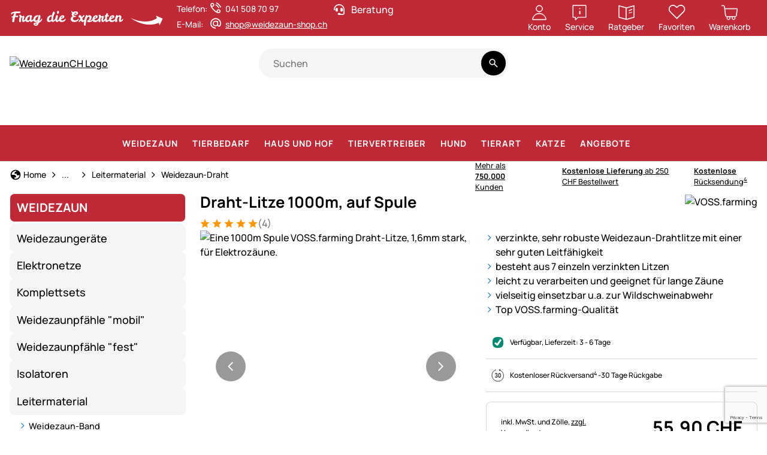

--- FILE ---
content_type: text/html; charset=utf-8
request_url: https://www.weidezaun-shop.ch/draht-litze-1000m-auf-spule.html
body_size: 66015
content:


<!DOCTYPE html>
<html lang="de">
<head prefix="">
    <meta charset="utf-8" />
    <title>Draht-Litze 1000m, auf Spule </title>

    

    <meta name="viewport" content="width=device-width, initial-scale=1.0" />
    <meta name="description" content="Für alle Tierarten den besten Weidezaun & Elektrozaun. ✔ Riesiges Lager ✔ 750.000 zufriedene Kunden ✔ 30 Tage Rückgaberecht ✔ Persönliche Beratung" />
    <meta name="keywords" content="Weidezaun, Elektronetze, Isolatoren, Leitermaterial, Viehh&#xFC;ter, Katzenschreck, Schafzaun, Marderschreck" />
    <meta http-equiv="X-UA-Compatible" content="IE=edge,chrome=1" />

    
    <meta content="index, follow" name="robots" />
    
<meta property="og:title" content="Draht-Litze 1000m, auf Spule"><meta property="og:type" content="product"><meta property="og:image" content="https://media.weidezaun-shop.ch/ch/article-images/Shop800px/44558-voss-farming-drahtlitze-1000m-verzinkt-auf-spule.jpg"><meta property="og:url" content="https://www.weidezaun-shop.ch/artikel/691?articleId=691"><meta property="og:site_name" content="WeidezaunCH"><meta property="og:locale" content="de"><meta property="og:price:amount" content="55.9000"><meta property="og:price:currency" content="CHF"><meta property="og:availability" content="instock"><meta property="og:retailer_item_id" content="44558;0"><script type="application/ld&#x2B;json">{
  "@context": "https://schema.org",
  "@type": "Product",
  "@id": "article-691",
  "name": "Draht-Litze 1000m, auf Spule",
  "description": "",
  "sku": "44558;0",
  "mpn": "44558",
  "gtin": "4250590499159",
  "image": [
    "https://media.weidezaun-shop.ch/ch/article-images/Shop800px/44540-voss-farming-drahtlitze-draht-litze-verzinkt-200m-detailansicht.jpg",
    "https://media.weidezaun-shop.ch/ch/article-images/Shop800px/44558-voss-farming-elektrozaundraht-1000m-verzinkt-zur-wildabwehr.jpg",
    "https://media.weidezaun-shop.ch/ch/article-images/Shop800px/44558-voss-farming-drahtlitze-weidedraht-1000m-verzinkt.jpg",
    "https://media.weidezaun-shop.ch/ch/article-images/Shop800px/44558-voss-farming-elektrozaun-draht-litze-1000m-verzinkt.jpg",
    "https://media.weidezaun-shop.ch/ch/article-images/Shop800px/44558-voss-farming-drahtlitze-1000m-verzinkt-fuer-den-weidezaun.jpg",
    "https://media.weidezaun-shop.ch/ch/article-images/Shop800px/44558-voss-farming-drahtlitze-verzinkt-wildabwehr-1000m.jpg",
    "https://media.weidezaun-shop.ch/ch/article-images/Shop800px/44558-voss-farming-drahtlitze-1000m-verzinkt-auf-spule.jpg"
  ],
  "category": "Weidezaun \u003E Leitermaterial \u003E Weidezaun-Draht",
  "brand": {
    "@type": "Brand",
    "name": "VOSS.farming",
    "description": null,
    "logo": "https://media.weidezaun-shop.ch/ch/icons/producer/voss-farming.png",
    "url": null
  },
  "offers": {
    "@type": "Offer",
    "itemCondition": "http://schema.org/NewCondition",
    "availability": "http://schema.org/InStock",
    "price": 55.9000,
    "priceCurrency": "CHF",
    "priceValidUntil": null
  },
  "aggregateRating": {
    "@type": "AggregateRating",
    "reviewCount": 4,
    "ratingValue": 5,
    "url": "https://www.weidezaun-shop.ch/Review/List?articleId=691"
  }
}</script><script type="application/ld&#x2B;json">{
  "@context": "https://schema.org",
  "@type": "Organization",
  "name": "WeidezaunCH",
  "description": "www.weidezaun-shop.ch",
  "email": "shop@weidezaun-shop.ch",
  "url": "https://www.weidezaun-shop.ch/"
}</script>
    <link rel="apple-touch-icon" sizes="144x144" href="/theme/images/touch-icon-144.png">
    <link rel="apple-touch-icon" sizes="114x114" href="/theme/images/touch-icon-114.png">
    <link rel="apple-touch-icon" sizes="72x72" href="/theme/images/touch-icon-72.png">
    <link rel="apple-touch-icon" sizes="57x57" href="/theme/images/touch-icon-57.png">
    <link rel="shortcut icon" href="/theme/images/touch-icon-32.png">

    <link href="https://www.weidezaun-shop.ch/draht-litze-1000m-auf-spule.html" hreflang="de-CH" rel="alternate" /><link href="https://www.recinto-elettrico.it/filo-metallico-1000-m-con-bobina.html" hreflang="it-IT" rel="alternate" /><link href="https://www.electric-fence.co.uk/stranded-wire-1000m-on-spool.html" hreflang="en-GB" rel="alternate" /><link href="https://www.cloture-electrique.expert/fil-acier-1-000-m-sur-bobine.html" hreflang="fr-FR" rel="alternate" /><link href="https://www.weidezaun.info/draht-litze-1000m-auf-spule.html" hreflang="de-DE" rel="alternate" /><link href="https://www.lantkompaniet.se/staengseltrad-1000-m-pa-rulle-foerzinkad-vajer-till-elstaengsel-voss-farming.html" hreflang="sv-SE" rel="alternate" /><link href="https://www.agrishop.nl/voss-farming-metaaldraad-1000mtr-1-6mm-op-spoel-verzinkt.html" hreflang="nl-NL" rel="alternate" />

    <link href="https://www.weidezaun-shop.ch/draht-litze-1000m-auf-spule.html" rel="canonical" />

    <script type="text/javascript">document.baseFolder = '';</script>

    <link rel="preconnect" href="https://media.weidezaun.info"/>
    <link rel="preload" href="https://media.weidezaun.info"/>
    <link rel="dns-prefetch" href="https://media.weidezaun.info"/>

    <link rel="preconnect" href="https://delivery.consentmanager.net">
    <link rel="preconnect" href="https://cdn.consentmanager.net">

    
<script id="PayPalScriptSettings-Default" type="application/json" charset="utf-8">
{
   "components": "buttons,funding-eligibility",
   "integration-date": "2022-05-24",
   "enable-funding": "sepa,paylater,credit",
   "intent": "capture",
      
   "client-id": "AQ1AToeUj-mTLn4Aab8B5FoFKMM2IJ7hWK6HTs6MW7ZUxBbRwaC9r6QRnfmUC9gMDF8iN4G8iRfQ_6Ca",
   "currency": "CHF",
   "locale": "de_DE"
}
</script> 
<script id="PayPalScriptSettings-Default" type="application/json" charset="utf-8">
{
   "components": "buttons,funding-eligibility",
   "integration-date": "2022-05-24",
   "enable-funding": "sepa,paylater,credit",
   "intent": "capture",
      
   "client-id": "AQ1AToeUj-mTLn4Aab8B5FoFKMM2IJ7hWK6HTs6MW7ZUxBbRwaC9r6QRnfmUC9gMDF8iN4G8iRfQ_6Ca",
   "currency": "CHF",
   "locale": "de_DE"
}
</script> 
<script id="PayPalScriptSettings-Default" type="application/json" charset="utf-8">
{
   "components": "buttons,funding-eligibility",
   "integration-date": "2022-05-24",
   "enable-funding": "sepa,paylater,credit",
   "intent": "capture",
      
   "client-id": "AQ1AToeUj-mTLn4Aab8B5FoFKMM2IJ7hWK6HTs6MW7ZUxBbRwaC9r6QRnfmUC9gMDF8iN4G8iRfQ_6Ca",
   "currency": "CHF",
   "locale": "de_DE"
}
</script> <script id="PayPalScriptSettings-PayPalPayUponInvoice" type="application/json" charset="utf-8">
{
   "components": "legal",
   "integration-date": "2022-05-24",
   
   "client-id": "AQ1AToeUj-mTLn4Aab8B5FoFKMM2IJ7hWK6HTs6MW7ZUxBbRwaC9r6QRnfmUC9gMDF8iN4G8iRfQ_6Ca",
   "merchant-id": "GQ86KH6ZBZBEU",
   "locale": "de_DE"
}
</script>

    <script type="text/javascript">
        window.econda = { onReady: [], ready: function(f) { this.onReady.push(f); } };
        window.emos3 = window.emos3 ||
        {
            defaults: {
                siteid: '10',
                langid: 'www.weidezaun-shop.ch',
                content: 'Article/Details',
                pageid: '5FF7FF45350A6E008248A97BA3552C2C',
                countryid: 'ch'
            },
            stored: [],
            send: function(p) { this.stored.push(p);console.log(p);  }
        };
    </script>
    <script type="text/javascript" defer="defer" src="https://l.ecn-ldr.de/loader/loader.js" client-key="000013c3-db2601a3-d584-480c-bab5-9129b925da5f" container-id="8247"></script>


<script type="text/plain" class="cmplazyload" data-cmp-vendor="s26">
    window.dataLayer = window.dataLayer || [];
</script>

    <script type="text/plain" class="cmplazyload" data-cmp-vendor="s26">
        function gtag(){dataLayer.push(arguments);}
    
    </script>



<script type="text/plain" class="cmplazyload" data-cmp-vendor="s26">
    window.useTagManager = true;
    window.loggedIn = false;
    window.ppgtmIdentifier = '';
    (function (w, d, s, l, i) {
        w[l] = w[l] || []; w[l].push({
            'gtm.start':
                new Date().getTime(), event: 'gtm.js'
        }); var f = d.getElementsByTagName(s)[0],
            j = d.createElement(s), dl = l != 'dataLayer' ? '&l=' + l : ''; j.async = true; j.src =
            'https://www.googletagmanager.com/gtm.js?id=' + i + dl; f.parentNode.insertBefore(j, f);
    })(window, document, 'script', 'dataLayer', 'GTM-5W54T4K');
</script>



    <link href="/assets/critical/critical.css" rel="stylesheet" type="text/css" /><link href="/assets/headglobals.css" rel="stylesheet" type="text/css" />
    <script src="/assets/headinit.js" type="text/javascript"></script>
    <style type="text/css">@media (max-width:575.98px){.swiper-floating-nav:has(:is(.swiper-button-prev,.swiper-button-next):not(.swiper-button-lock)){margin-left:-.5rem!important;padding:0 .5rem!important;width:calc(100% + 1rem)!important}}.nav-list .btn-nav-item-child+.btn-nav-item:not(.btn-nav-item-child){margin-top:4px}@media (min-width:992px){.header-nav .navbar-nav>.nav-item>a.nav-link{align-items:center;color:#fff!important;display:flex;height:60px;letter-spacing:1px!important;text-transform:uppercase!important}.col-lg{flex:1 0 0}}@media (max-width:767.98px){.article-card .availability{font-size:.75rem;font-weight:300}.producer-image{max-height:25px!important}}@media (max-width:991.98px){.footer .footer-header-icon .icon-add{display:inline}.footer .footer-header-icon .icon-remove,.footer .toggle-checkbox:checked+.footer-header-icon .icon-add{display:none}.footer .collapse-content{animation:.5s ease-out forwards opacity;display:none}@keyframes opacity{0%{opacity:0}to{opacity:1}}}.article-card .availability{align-items:center;font-family:Manrope-Bold,sans-serif;font-size:.875rem;font-weight:400}.article-card .availability .indicator{align-items:center;display:flex;justify-content:center;margin:0 -5px;width:30px}@media (min-width:768px){.order-md-2{order:2!important}.col-md-6{flex:0 0 auto;width:50%}}@media (min-width:992px){.col-lg{flex:1 0 0}.col-lg-3{flex:0 0 auto;width:25%}.col-lg-5{flex:0 0 auto;width:41.66666667%}.col-lg-7{flex:0 0 auto;width:58.33333333%}.col-lg-9{flex:0 0 auto;width:75%}}@media (min-width:1732px){.col-xxl-5{flex:0 0 auto;width:41.66666667%}}hr{border:0;border-top:var(--bs-border-width) solid;color:inherit;margin:1rem 0;opacity:.25}.h6{font-size:1rem}strong{font-weight:bolder}sup{font-size:.75em;line-height:0;position:relative;vertical-align:baseline;top:-.5em}.modal-fullscreen{height:100%;margin:0;max-width:none;width:100vw}.modal-fullscreen .modal-content{border:0;border-radius:0;height:100%}.modal-fullscreen .modal-body{overflow-y:auto}@media (min-width:1732px){.container-xxl{max-width:1732px}}.col{flex:1 0 0}.col-4{flex:0 0 auto;width:33.33333333%}.col-8{flex:0 0 auto;width:66.66666667%}.col-12{flex:0 0 auto;width:100%}.g-1{--bs-gutter-x:1rem;--bs-gutter-y:1rem}@media (min-width:576px){.col-sm-4{flex:0 0 auto;width:33.33333333%}.col-sm-6{flex:0 0 auto;width:50%}.col-sm-8{flex:0 0 auto;width:66.66666667%}}.border{border:var(--bs-border-width) var(--bs-border-style) var(--bs-border-color)!important}.border-bottom{border-bottom:var(--bs-border-width) var(--bs-border-style) var(--bs-border-color)!important}.btn-group{display:inline-flex;position:relative;vertical-align:middle;border-radius:10rem}.btn-group>.btn{flex:1 1 auto;position:relative}.flex-grow-1{flex-grow:1!important}.flex-wrap{flex-wrap:wrap!important}.btn-group>:not(.btn-check:first-child)+.btn{margin-left:calc(var(--bs-border-width)*-1)}.btn-group>.btn:not(:last-child):not(.dropdown-toggle){border-bottom-right-radius:0;border-top-right-radius:0}.btn-group>.btn:nth-child(n+3),.btn-group>:not(.btn-check)+.btn{border-bottom-left-radius:0;border-top-left-radius:0}.justify-content-between{justify-content:space-between!important}.nav-link{background:0 0;border:0;color:var(--bs-nav-link-color);display:block;font-size:var(--bs-nav-link-font-size);font-weight:var(--bs-nav-link-font-weight);padding:var(--bs-nav-link-padding-y) var(--bs-nav-link-padding-x);text-decoration:none}.navbar{--bs-navbar-padding-x:0;--bs-navbar-padding-y:0;--bs-navbar-color:#000;--bs-navbar-hover-color:#000;--bs-navbar-disabled-color:rgba(var(--bs-emphasis-color-rgb),0.3);--bs-navbar-active-color:rgba(var(--bs-emphasis-color-rgb),1);--bs-navbar-brand-padding-y:0.0625rem;--bs-navbar-brand-margin-end:1rem;--bs-navbar-brand-font-size:1.25rem;--bs-navbar-brand-color:rgba(var(--bs-emphasis-color-rgb),1);--bs-navbar-brand-hover-color:rgba(var(--bs-emphasis-color-rgb),1);--bs-navbar-nav-link-padding-x:0.5rem;--bs-navbar-toggler-padding-y:0.25rem;--bs-navbar-toggler-padding-x:0.5rem;--bs-navbar-toggler-font-size:1.25rem;--bs-navbar-toggler-icon-bg:url("data:image/svg+xml;charset=utf-8,%3Csvg xmlns='http://www.w3.org/2000/svg' viewBox='0 0 30 30'%3E%3Cpath stroke='rgba(0, 0, 0, 0.75)' stroke-linecap='round' stroke-miterlimit='10' stroke-width='2' d='M4 7h22M4 15h22M4 23h22'/%3E%3C/svg%3E");--bs-navbar-toggler-border-color:transparent;--bs-navbar-toggler-border-radius:10rem;--bs-navbar-toggler-focus-width:0;align-items:center;display:flex;flex-wrap:wrap;justify-content:space-between;padding:var(--bs-navbar-padding-y) var(--bs-navbar-padding-x);position:relative}.navbar-nav{--bs-nav-link-padding-x:0;--bs-nav-link-padding-y:0.25rem;--bs-nav-link-font-weight: ;--bs-nav-link-color:var(--bs-navbar-color);--bs-nav-link-hover-color:var(--bs-navbar-hover-color);--bs-nav-link-disabled-color:var(--bs-navbar-disabled-color);display:flex;flex-direction:column;list-style:none;margin-bottom:0;padding-left:0}.m-0{margin:0!important}.navbar-toggler{background-color:transparent;border:var(--bs-border-width) solid var(--bs-navbar-toggler-border-color);border-radius:var(--bs-navbar-toggler-border-radius);color:var(--bs-navbar-color);font-size:var(--bs-navbar-toggler-font-size);line-height:1;padding:var(--bs-navbar-toggler-padding-y) var(--bs-navbar-toggler-padding-x)}.my-1{margin-bottom:1rem!important;margin-top:1rem!important}@media (min-width:992px){.navbar-expand-lg{flex-wrap:nowrap;justify-content:flex-start}.navbar-expand-lg .navbar-nav{flex-direction:row}.navbar-expand-lg .navbar-nav .nav-link{padding-left:var(--bs-navbar-nav-link-padding-x);padding-right:var(--bs-navbar-nav-link-padding-x)}.navbar-expand-lg .offcanvas{background-color:transparent!important;border:0!important;box-shadow:none;flex-grow:1;height:auto!important;position:static;transform:none!important;visibility:visible!important;width:auto!important;z-index:auto}.navbar-expand-lg .offcanvas .offcanvas-header{display:none}.navbar-expand-lg .offcanvas .offcanvas-body{display:flex;flex-grow:0;overflow-y:visible;padding:0}}.breadcrumb{--bs-breadcrumb-padding-x:0;--bs-breadcrumb-padding-y:0;--bs-breadcrumb-margin-bottom:1rem;--bs-breadcrumb-bg: ;--bs-breadcrumb-border-radius: ;--bs-breadcrumb-divider-color:var(--bs-secondary-color);--bs-breadcrumb-item-padding-x:0.5rem;--bs-breadcrumb-item-active-color:var(--bs-secondary-color);background-color:var(--bs-breadcrumb-bg);border-radius:var(--bs-breadcrumb-border-radius);display:flex;flex-wrap:wrap;font-size:var(--bs-breadcrumb-font-size);list-style:none;margin-bottom:var(--bs-breadcrumb-margin-bottom);padding:var(--bs-breadcrumb-padding-y) var(--bs-breadcrumb-padding-x)}.ms-auto{margin-left:auto!important}.mx-auto{margin-left:auto!important;margin-right:auto!important}.pt-0{padding-top:0!important}.pb-0{padding-bottom:0!important}.row-gap-0d5{row-gap:.5rem!important}.column-gap-1{-moz-column-gap:1rem!important;column-gap:1rem!important}.fw-light{font-weight:300!important}.offcanvas{--bs-offcanvas-zindex:1045;--bs-offcanvas-width:400px;--bs-offcanvas-height:30vh;--bs-offcanvas-padding-x:1rem;--bs-offcanvas-padding-y:1rem;--bs-offcanvas-color:var(--bs-body-color);--bs-offcanvas-bg:var(--bs-body-bg);--bs-offcanvas-border-width:var(--bs-border-width);--bs-offcanvas-border-color:var(--bs-border-color-translucent);--bs-offcanvas-box-shadow:var(--bs-box-shadow-sm);--bs-offcanvas-title-line-height:1.5;background-clip:padding-box;background-color:var(--bs-offcanvas-bg);bottom:0;box-shadow:var(--bs-offcanvas-box-shadow);color:var(--bs-offcanvas-color);display:flex;flex-direction:column;max-width:100%;outline:0;position:fixed;visibility:hidden;z-index:var(--bs-offcanvas-zindex)}.offcanvas.offcanvas-start{border-right:var(--bs-offcanvas-border-width) solid var(--bs-offcanvas-border-color);left:0;top:0;transform:translateX(-100%);width:var(--bs-offcanvas-width)}.z-1{z-index:1!important}.offcanvas-header{align-items:center;display:flex;padding:var(--bs-offcanvas-padding-y) var(--bs-offcanvas-padding-x)}@media (min-width:576px){.d-sm-inline-block{display:inline-block!important}.my-sm-0{margin-bottom:0!important;margin-top:0!important}.header .header-content .header-actions{gap:.5rem}}.offcanvas-header .btn-close{margin-bottom:calc(var(--bs-offcanvas-padding-y)*-.5);margin-left:auto;margin-right:calc(var(--bs-offcanvas-padding-x)*-.5);margin-top:calc(var(--bs-offcanvas-padding-y)*-.5);padding:calc(var(--bs-offcanvas-padding-y)*.5) calc(var(--bs-offcanvas-padding-x)*.5)}@media (min-width:768px){.d-md-inline-block{display:inline-block!important}.d-md-flex{display:flex!important}.d-md-none{display:none!important}.flex-md-row{flex-direction:row!important}.align-items-md-start{align-items:flex-start!important}.order-md-1{order:1!important}.order-md-2{order:2!important}.mt-md-1d5{margin-top:1.5rem!important}.gap-md-1d5{gap:1.5rem!important}:root{--bs-body-font-size:1rem}}.offcanvas-title{line-height:var(--bs-offcanvas-title-line-height);margin-bottom:0}.offcanvas-body{flex-grow:1;overflow-y:auto;padding:var(--bs-offcanvas-padding-y) var(--bs-offcanvas-padding-x)}.d-block{display:block!important}@media (min-width:1200px){.g-xl-1d5{--bs-gutter-x:1.5rem;--bs-gutter-y:1.5rem}.d-xl-inline-block{display:inline-block!important}:root{--bs-section-spacing-y:2.625rem;--bs-header-spacing-y:1.5rem;--bs-lead-font-size:1.375rem;--bs-h1-font-size:1.6rem;--bs-h2-font-size:1.4rem;--bs-h3-font-size:1.2rem;--bs-h4-font-size:1.1rem;--bs-h5-font-size:1.1rem;--bs-h6-font-size:1rem}}.position-relative{position:relative!important}.text-center{text-align:center!important}.bottom-0{bottom:0!important}.w-100{width:100%!important}.justify-content-end{justify-content:flex-end!important}@media (min-width:992px){.d-lg-block{display:block!important}.d-lg-none{display:none!important}.justify-content-lg-center{justify-content:center!important}:root{--bs-container-spacing-y:4rem;--bs-section-spacing-y:2.25rem;--bs-component-spacing:1.5rem}}.align-items-start{align-items:flex-start!important}.mt-1{margin-top:1rem!important}.me-1{margin-right:1rem!important}.mb-0{margin-bottom:0!important}.mb-1{margin-bottom:1rem!important}.ps-0{padding-left:0!important}.gap-0d25{gap:.25rem!important}.gap-0d5{gap:.5rem!important}.gap-1{gap:1rem!important}.article-prices{align-items:flex-end;display:flex;flex-direction:column;gap:.25rem;line-height:1.2}.btn-default{--bs-btn-color:#424242;--bs-btn-hover-border-color:#eee;--bs-btn-focus-shadow-rgb:218,218,218;--bs-btn-active-border-color:#eee}.skip-button{z-index:1070}.article-title{font-size:1rem;text-decoration:none}@media (min-width:1732px){:root{--bs-container-spacing-y:6rem;--bs-section-spacing-y:3rem;--bs-h1-font-size:1.6rem;--bs-h2-font-size:1.4rem;--bs-h3-font-size:1.2rem;--bs-h4-font-size:1.1rem;--bs-h5-font-size:1.1rem;--bs-h6-font-size:1rem}.offcanvas{--bs-offcanvas-padding-x:1.5rem;--bs-offcanvas-padding-y:1rem}.toast-wrapper{width:60vw}}.article-prices.details .price{font-size:1.875rem;font-weight:700}.article-prices .price{font-size:1.75rem;font-weight:700}.input-group-search{display:flex;min-width:170px;position:relative}.description ul li{padding-left:1.5rem;position:relative}.input-group-search input{background-color:var(--bs-secondary-bg);border:none;border-bottom-left-radius:50rem;border-top-left-radius:50rem;flex:1 1 auto;min-width:0;padding:0 1.25rem}.description ul li:before{background:url(/icon/material/check.svg) 50%/1.25rem 1.25rem no-repeat;content:"";display:inline-block;height:1.25rem;left:0;position:absolute;top:.15rem;width:1.25rem}.input-group-search .btn-search-wrapper{align-items:center;background-color:var(--bs-secondary-bg);border-bottom-right-radius:50rem;border-top-right-radius:50rem;display:flex;flex-shrink:1;justify-content:center;min-width:auto;padding:.25rem}small{font-size:.75rem}.input-group-search .btn-search{background-color:var(--bs-secondary-bg)}.global-container-section{display:flex;flex-direction:column;row-gap:var(--bs-container-spacing-y)}.swiper{display:block;list-style:none;margin-left:auto;margin-right:auto;overflow:hidden;padding:0;z-index:1;position:relative;width:100%;--bs-btn-swiper-nav-width:2rem;--bs-btn-swiper-nav-height:2rem}.swiper-wrapper{box-sizing:content-box;display:flex;height:100%;position:relative;width:100%;z-index:1;transform:translateZ(0)}.swiper-slide{display:block;flex-shrink:0;height:100%;position:relative;width:100%}.swiper-thumbs .swiper-slide img{border:var(--bs-focus-ring-width) transparent var(--bs-focus-ring-style);border-radius:var(--bs-border-radius)}.offcanvas .offcanvas-header{border-bottom:var(--bs-border)}@media (min-width:992px){.input-group-search input{padding:0 1.5rem}.toast-wrapper{width:80vw}:root{--bs-h1-font-size:1.6rem;--bs-h2-font-size:1.4rem;--bs-h3-font-size:1.2rem;--bs-h4-font-size:1.1rem;--bs-h5-font-size:1.1rem;--bs-h6-font-size:1rem}.header{padding:1rem 0}.header .header-content{--manual-fraction:calc(33.3cqw - var(--gap)*2/3);grid-template-areas:"logo search actions" "nav nav nav";grid-template-columns:minmax(180px,1fr) minmax(180px,1fr) minmax(var(--manual-fraction),max-content);grid-template-rows:min-content min-content;--gap:0.75rem}}.h6{font-size:var(--bs-h6-font-size)}.header-nav .header-nav-body{display:flex;flex-direction:column;gap:1rem;width:100%}.header-nav .nav-item{align-items:center;display:flex}@media (max-width:991.98px){.footer .footer-header-icon .icon-add{display:inline}.footer .footer-header-icon .icon-remove,.footer .toggle-checkbox:checked+.footer-header-icon .icon-add{display:none}.footer .toggle-checkbox:checked+.footer-header-icon .icon-remove{display:inline}}.header-nav .nav-link{--bs-force-icon-size:var(--bs-icon-size);--bs-link-hover-color-rgb:var(--bs-link-color);border-radius:.5rem;padding:var(--bs-nav-link-padding-y) 0 var(--bs-nav-link-padding-y) var(--bs-nav-link-padding-x);text-decoration:none}.buybox{background:var(--bs-secondary-bg);border-radius:.5rem;display:flex;flex-direction:column;gap:var(--bs-component-spacing);padding:var(--bs-component-spacing)}.header-nav .level-1>.nav-link{--bs-nav-link-font-size:1.125rem;letter-spacing:1px;text-transform:uppercase}.buybox.no-background{background:0 0}.btn-danger{--bs-btn-hover-bg:#ad0000;--bs-btn-hover-border-color:#a30000;--bs-btn-active-bg:#a30000;--bs-btn-active-border-color:#900;--bs-btn-disabled-bg:#c00;--bs-btn-disabled-border-color:#c00}.header .header-content{align-items:center;display:grid;grid-template-areas:"logo actions" "nav search";grid-template-columns:min-content auto;grid-template-rows:auto auto;position:relative;--gap:0.25rem;gap:var(--gap)}.header .header-content .logo img{height:auto;width:3rem}@media (min-width:1732px){.header{padding:1.5rem 0}.header .header-content{--gap:1.5rem}.header .header-content .header-actions{gap:1.5rem}}.input-group-search .search-dropdown{background-clip:padding-box;background-color:var(--bs-body-bg);border:var(--bs-border-width) solid #000;border-radius:var(--bs-border-radius);display:none;flex-direction:column;list-style:none;padding:.5rem 0;z-index:1000;left:0;position:absolute;top:calc(100% + 5px);width:100%}.btn.active{background-color:var(--bs-btn-active-bg);border-color:var(--bs-btn-active-border-color);box-shadow:var(--bs-btn-active-shadow);color:var(--bs-btn-active-color)}.btn-outline-secondary{--bs-btn-color:#000;--bs-btn-border-color:#000;--bs-btn-hover-color:#fff;--bs-btn-hover-bg:#000;--bs-btn-hover-border-color:#000;--bs-btn-focus-shadow-rgb:0,0,0;--bs-btn-active-color:#fff;--bs-btn-active-bg:#000;--bs-btn-active-border-color:#000;--bs-btn-active-shadow:0px 8px 35px 0px rgba(0,0,0,.16) inset;--bs-btn-disabled-color:#000;--bs-btn-disabled-bg:transparent;--bs-btn-disabled-border-color:#000;--bs-gradient:none}.btn-danger{--bs-btn-color:#fff;--bs-btn-bg:#c00;--bs-btn-border-color:#c00;--bs-btn-hover-color:#fff;--bs-btn-hover-bg:#b20000;--bs-btn-hover-border-color:#b20000;--bs-btn-focus-shadow-rgb:212,38,38;--bs-btn-active-color:#fff;--bs-btn-active-bg:#b20000;--bs-btn-active-border-color:#b20000;--bs-btn-active-shadow:0px 8px 35px 0px rgba(0,0,0,.16) inset;--bs-btn-disabled-color:#fff;--bs-btn-disabled-bg:#e68080;--bs-btn-disabled-border-color:#e68080}.dropdown-menu{--bs-dropdown-zindex:1000;--bs-dropdown-min-width:0;--bs-dropdown-padding-x:0;--bs-dropdown-padding-y:0.5rem;--bs-dropdown-spacer:0.125rem;--bs-dropdown-font-size:1rem;--bs-dropdown-color:var(--bs-body-color);--bs-dropdown-bg:var(--bs-body-bg);--bs-dropdown-border-color:#000;--bs-dropdown-border-radius:var(--bs-border-radius);--bs-dropdown-border-width:var(--bs-border-width);--bs-dropdown-inner-border-radius:calc(var(--bs-border-radius) - var(--bs-border-width));--bs-dropdown-divider-bg:#000;--bs-dropdown-divider-margin-y:0.5rem;--bs-dropdown-box-shadow:var(--bs-box-shadow);--bs-dropdown-link-color:var(--bs-body-color);--bs-dropdown-link-hover-color:#000;--bs-dropdown-link-hover-bg:#f5f5f5;--bs-dropdown-link-active-color:#000;--bs-dropdown-link-active-bg:#eee;--bs-dropdown-link-disabled-color:var(--bs-tertiary-color);--bs-dropdown-item-padding-x:1rem;--bs-dropdown-item-padding-y:0.625rem;--bs-dropdown-header-color:#757575;--bs-dropdown-header-padding-x:1rem;--bs-dropdown-header-padding-y:0.5rem;background-clip:padding-box;background-color:var(--bs-dropdown-bg);border:var(--bs-dropdown-border-width) solid var(--bs-dropdown-border-color);border-radius:var(--bs-dropdown-border-radius);box-shadow:var(--bs-dropdown-box-shadow);color:var(--bs-dropdown-color);display:none;font-size:var(--bs-dropdown-font-size);list-style:none;margin:0;min-width:var(--bs-dropdown-min-width);padding:var(--bs-dropdown-padding-y) var(--bs-dropdown-padding-x);position:absolute;text-align:left;z-index:var(--bs-dropdown-zindex);--bs-dropdown-line-height:1.2;--bs-dropdown-icon-margin:0.25rem;line-height:var(--bs-dropdown-line-height)}.clearfix:after{clear:both;content:"";display:block}.skip-button:not(:focus):not(:focus-within){height:1px!important;margin:-1px!important;overflow:hidden!important;padding:0!important;width:1px!important;clip:rect(0,0,0,0)!important;border:0!important;white-space:nowrap!important}.position-absolute{position:absolute!important}.btn:has(>svg){align-items:center;display:inline-flex;justify-content:center}.btn>svg{margin-right:var(--bs-btn-icon-margin)}.btn.btn-icon{--bs-btn-icon-padding:0.625rem;--bs-btn-icon-margin:0;align-items:center;display:inline-flex;justify-content:center;padding:var(--bs-btn-icon-padding);width:-moz-fit-content;width:fit-content}.btn-default{--bs-btn-color:#000;--bs-btn-bg:#f5f5f5;--bs-btn-border-color:#f5f5f5;--bs-btn-hover-color:#424242;--bs-btn-hover-bg:#eee;--bs-btn-hover-border-color:#000;--bs-btn-focus-shadow-rgb:208,208,208;--bs-btn-active-color:#424242;--bs-btn-active-bg:#eee;--bs-btn-active-border-color:#000;--bs-btn-active-shadow:0px 8px 35px 0px rgba(0,0,0,.16) inset;--bs-btn-disabled-color:#424242;--bs-btn-disabled-bg:#f5f5f5;--bs-btn-disabled-border-color:#f5f5f5}.content-box{background:#bf2935;border-radius:var(--bs-border-radius-sm);display:flex;margin-bottom:1.5rem;padding:16px}.description ul{display:flex;flex-direction:column;gap:.5rem;list-style:none;padding-left:0}.content-box .content-box-title{color:#fff;font-family:Manrope-Bold,sans-serif;font-size:18px;font-weight:400;line-height:27px;margin:0}.btn-plain{--bs-btn-padding-x:0;--bs-btn-padding-y:0;--bs-btn-font-weight:400;--bs-btn-line-height:var(--bs-body-line-height);--bs-btn-border-width:0;text-align:start}@media (max-width:575.98px){.content-box{border-radius:.25rem;margin-bottom:1rem;padding:8px 12px}.content-box .content-box-title{font-size:1rem;line-height:1.5rem}}.btn-plain.btn-icon{--bs-btn-icon-padding:0}.description-arrow ul li{padding-left:1rem;position:relative}.skip-button{left:-9999px;position:absolute;top:auto;clip:rect(0 0 0 0);clip-path:inset(50%);white-space:nowrap}.description-arrow ul li:before{background:url(/icon/material/keyboard_arrow_right.svg) 50% no-repeat;content:"";display:inline-block;filter:brightness(0) saturate(100%) invert(40%) sepia(95%) saturate(410%) hue-rotate(160deg) brightness(95%) contrast(95%);height:1.25rem;left:-.25rem;position:absolute;top:.15rem;width:1.25rem}.btn-group>.btn{--bs-btn-border-radius:0.5rem}.p-0{padding:0!important}.swiper-floating-nav:has(:is(.swiper-button-prev,.swiper-button-next):not(.swiper-button-lock)){margin-left:calc(var(--bs-btn-swiper-nav-width)*-.5);padding:0 calc(var(--bs-btn-swiper-nav-width)*.5);width:calc(100% + var(--bs-btn-swiper-nav-width))}.footer-sprite{background-image:url(https://media.weidezaun-shop.ch/ch/icons/voss-footer-sprites.png);background-repeat:no-repeat;background-size:1400px;display:inline-block;margin:0 5px;overflow:hidden;text-align:center}.footer .btn-link{text-align:left}.margin-bottom-1-5-rem{margin-bottom:1.5rem}.sprite-youtube-xl{background-position:-1100px -100px;height:75px;width:65px}.sprite-trustedShops{background-position:-75px -100px;height:75px;width:64px}.sprite-trustedShopsTopRated{background-position:-1225px -100px;height:75px;width:57px}.sprite-guide{background-position:-875px -100px;height:75px;width:67px}.pull-right{float:right!important}.pull-left{float:left!important}.btn-swiper-nav{--bs-btn-color:#fff;--bs-btn-bg:rgba(0,0,0,.4);--bs-btn-border-color:transparent;--bs-btn-hover-color:#fff;--bs-btn-hover-bg:#666;--bs-btn-hover-border-color:rgba(0,0,0,.2);--bs-btn-focus-shadow-rgb:255,255,255;--bs-btn-active-color:#fff;--bs-btn-active-bg:#666;--bs-btn-active-border-color:rgba(0,0,0,.25);--bs-btn-active-shadow:0px 8px 35px 0px rgba(0,0,0,.16) inset;--bs-btn-disabled-color:#fff;--bs-btn-disabled-bg:rgba(0,0,0,.2);--bs-btn-disabled-border-color:transparent;--bs-btn-border-radius:50%;--bs-btn-padding-x:0;--bs-btn-padding-y:0;min-height:var(--bs-btn-swiper-nav-height);min-width:var(--bs-btn-swiper-nav-width);position:absolute;top:50%;transform:translateY(-50%);z-index:1010}.btn-swiper-nav.swiper-button-prev{--bs-btn-swiper-nav-icon:url('data:image/svg+xml;charset=utf-8,<svg xmlns="http://www.w3.org/2000/svg" viewBox="0 -960 960 960"><path d="M560-253.85 333.85-480 560-706.15 602.15-664l-184 184 184 184z"/></svg>');left:0;padding:1.5rem}.white{color:#fff}.ml_10{margin-left:.5rem}@media (max-width:575.98px){.margin-bottom-1-5-rem{margin-bottom:1rem}.container-xxl{padding-left:.5rem;padding-right:.5rem}.row{margin-left:-.5rem;margin-right:-.5rem}.row>*{padding-left:.5rem;padding-right:.5rem}.btn-swiper-nav.swiper-button-prev{padding:.5rem}}.btn-swiper-nav.swiper-button-next{--bs-btn-swiper-nav-icon:url('data:image/svg+xml;charset=utf-8,<svg xmlns="http://www.w3.org/2000/svg" viewBox="0 -960 960 960"><path d="m517.85-480-184-184L376-706.15 602.15-480 376-253.85 333.85-296z"/></svg>');padding:1.5rem;right:0}.mb_15{margin-bottom:1rem}.btn-swiper-nav.swiper-button-next:after,.btn-swiper-nav.swiper-button-prev:after{background:var(--bs-btn-color);content:"";height:var(--bs-btn-swiper-nav-height);left:50%;mask:var(--bs-btn-swiper-nav-icon) no-repeat center;-webkit-mask:var(--bs-btn-swiper-nav-icon) no-repeat center;position:absolute;top:50%;transform:translate(-50%,-50%);width:var(--bs-btn-swiper-nav-width)}.swiper-area-next,.swiper-area-prev{border:var(--bs-focus-ring-width) transparent var(--bs-focus-ring-style);border-radius:var(--bs-border-radius);height:100%;position:absolute;top:0;width:10%;z-index:1000}@media (min-width:576px)and (max-width:991.98px){.hidden-sm{display:none!important}}.swiper-area-prev{left:0}.swiper-area-prev .swiper-button-prev{left:1.5rem}.swiper-area-next{right:0}.swiper-area-next .swiper-button-next{right:1.5rem}@media (max-width:767.98px){.description-arrow ul{gap:0}.description-arrow ul li{font-size:.875rem;padding-left:.5rem}.description-arrow ul li:before{height:1rem;left:-.4rem;top:.2rem;width:1rem}.hidden-xs{display:none!important}.mobile-search{background:#bf2935;margin-top:-1px;padding-bottom:.5rem;padding-top:.25rem}.header .header-content .search .input-group-search{height:2.5rem}.header .header-content .search .btn-search-wrapper{padding:0}.header .header-content .search .btn-search{padding:.6rem}}@media (min-width:768px){.header .header-content{grid-template-areas:"logo logo actions" "nav search search";grid-template-columns:min-content minmax(200px,1fr) auto;grid-template-rows:min-content min-content}.header .header-content .logo img{max-width:250px;width:100%}.swiper{--bs-btn-swiper-nav-width:2rem;--bs-btn-swiper-nav-height:2rem}.input-group-search .btn-search{background-color:#000;color:#fff}}.btn:not(.btn-icon) path{fill:inherit}.nav-list .btn-nav-item{--bs-btn-border-radius:var(--bs-border-radius);--bs-btn-padding-y:0.7rem;--bs-btn-padding-x:0.7rem;--bs-btn-font-size:1.125rem;font-weight:400;text-align:start;--bs-btn-color:#000;--bs-btn-bg:#f5f5f5;--bs-btn-border-color:#f5f5f5;--bs-btn-hover-color:#000;--bs-btn-hover-bg:#f5f5f5;--bs-btn-hover-border-color:#f5f5f5;--bs-btn-focus-shadow-rgb:208,208,208;--bs-btn-active-color:#000;--bs-btn-active-bg:#f5f5f5;--bs-btn-active-border-color:#f5f5f5;--bs-btn-active-shadow:0px 8px 35px 0px rgba(0,0,0,.16) inset;--bs-btn-disabled-color:#000;--bs-btn-disabled-bg:#f5f5f5;--bs-btn-disabled-border-color:#f5f5f5}.nav-list .btn-nav-item.primary{background:#bf2935;color:#fff;font-family:Manrope-Bold,sans-serif;font-weight:400;margin-bottom:.25rem;padding:.7rem;text-transform:uppercase;--bs-btn-font-size:1.25rem}.nav-list .btn-nav-item.primary .h3,.nav-list .btn-nav-item.primary h2{font-size:1.25rem}.header-nav .navbar-nav{width:100%}.article-card{border:var(--bs-border);border-radius:.5rem;display:flex;flex-direction:column;gap:var(--bs-component-spacing);position:relative;gap:1rem;padding:var(--bs-component-spacing)}.article-card .article-card-badges{display:flex;flex-direction:column;gap:.5rem;left:0;padding:var(--bs-component-spacing);position:absolute;top:0;z-index:1}.article-card .article-card-info-column{display:flex;flex-direction:column;gap:1rem}@media (max-width:767.98px){.header .account-buttons .btn,.header .mobileMenu .btn{gap:.25rem;justify-content:center;padding:.25rem}.header .account-buttons .btn div.header-buttons-custom,.header .mobileMenu .btn div.header-buttons-custom{font-size:.75rem;line-height:.75rem}.header .account-buttons .btn svg,.header .mobileMenu .btn svg{height:20px}.header #topline-content .mobileMenu .btn{height:52px;margin-top:0}}.navigation{background:#bf2935;color:#fff}.article-card.article-card-vertical .article-card-image{display:flex;flex-direction:column;gap:1rem;height:100%;justify-content:end;text-decoration:none;width:100%;gap:.5rem}.header-nav .level-1>a.nav-link{text-transform:unset;font-family:Manrope-Bold,sans-serif;font-size:1rem;font-weight:400}.article-card.article-card-vertical .article-title{display:-webkit-box;-webkit-box-orient:vertical;-webkit-line-clamp:2;height:calc(2em*var(--bs-body-line-height));overflow:hidden;text-overflow:ellipsis}@media (min-width:992px){.navigation{height:60px}.header-nav .level-1>a.nav-link{align-items:center;color:#fff;display:flex;height:60px}}@media (min-width:992px)and (max-width:1199.98px){.header-nav .level-1>a.nav-link{font-size:.8rem;padding:0}}@media (max-width:575.98px){.article-card.article-card-vertical{gap:.5rem;padding:.5rem}.article-card.article-card-vertical .article-card-badges{padding:.5rem}.article-card.article-card-vertical .article-title{font-size:.875rem}.btn-swiper-nav.swiper-button-next{padding:.5rem}.header .header-buttons .btn{min-width:unset}.header #topline-content .mobileMenu .btn{height:47px;margin-top:0}.topline{height:50px!important}.topline-content{margin-left:0!important;margin-right:.25rem!important}}@media (min-width:768px)and (max-width:1199.98px){.header-nav .navbar-nav{gap:0}.header-nav .level-1>.nav-link{font-size:.8rem}}.article-card .img-fluid{aspect-ratio:1}.main{padding-bottom:var(--bs-container-spacing-y)}.article-card.article-card-vertical{height:100%;gap:.5rem;padding-bottom:.75rem}.header .header-buttons .btn{height:100%;min-width:60px;padding:8px 12px}.article-card.article-card-vertical .article-title{-webkit-line-clamp:3;height:calc(3em*var(--bs-body-line-height))}.header .header-buttons .btn>svg{max-height:unset;max-width:unset}@media (max-width:767.98px){.shopbullets.shopbullets-category{padding:.5rem}.gallery .gallery-thumbs img{max-width:80px}}.header .header-content{gap:0!important;grid-template-columns:minmax(180px,1fr) minmax(180px,1fr) minmax(180px,1fr)}.header .account-buttons .btn,.header .mobileMenu .btn{align-items:center;color:transparent;display:flex;flex-direction:column;justify-content:space-between}.header .account-buttons .btn .header-buttons-custom,.header .mobileMenu .btn .header-buttons-custom{color:#fff;font-size:.875rem;line-height:.875rem;text-align:center;white-space:nowrap}.article-prices .base-price{color:#757575}.header #topline-content .mobileMenu .btn{color:#fff;gap:0;margin-top:-3px}.header .hint--bottom-left{display:inline-block}.header .dropdownPage{max-width:calc(100vw - 2px);width:460px}.animal-container a{text-decoration:none}.producer-image{max-height:40px}.header .dropdownPage h3{color:#bf2935}.header .dropdownPage svg{filter:brightness(0) saturate(100%) invert(40%) sepia(95%) saturate(410%) hue-rotate(160deg) brightness(95%) contrast(95%)}@media (min-width:768px){.gallery{flex-direction:row}.gallery .gallery-thumbs .swiper-button-next{bottom:0;top:auto;transform:rotate(90deg)}.gallery .gallery-swiper{order:1}}.topline{background:#bf2935;color:#fff;font-size:14px;height:60px!important;margin:0}.gallery .gallery-thumbs{flex-shrink:1;overflow:hidden}@media (min-width:1732px){.gallery .gallery-thumbs{max-width:120px}}.topline-content{display:flex;font-weight:300;height:100%;justify-content:space-between;position:relative;z-index:unset}@media (min-width:1200px)and (max-width:1731.98px){.header-nav .level-1>a.nav-link{font-size:.9rem;padding:0}.gallery .gallery-thumbs{max-width:100px}}.shopbullets{background-color:#fff;font-size:12.5px;padding:5px 0}@media (min-width:992px)and (max-width:1199.98px){.gallery .gallery-thumbs{max-width:80px}}.shopbullets.shopbullets-category{padding:0 1rem}@media (min-width:768px)and (max-width:991.98px){.header .header-content .search{margin-bottom:10px}.header .header-buttons .btn{padding:6px 4px}.gallery .gallery-thumbs{max-width:80px}}.shopbullets.shopbullets-category #breadcrumbs{align-items:center;display:flex;height:100%}.modal-gallery .modal-gallery-body{display:flex;flex-direction:column;gap:1rem;justify-content:space-between}.shopbullets.shopbullets-category .breadcrumb{margin:0;white-space:nowrap;-webkit-line-clamp:1;display:-webkit-box;overflow:hidden;text-overflow:ellipsis;-webkit-box-orient:vertical}.shopbullets.shopbullets-category .breadcrumb a,.shopbullets.shopbullets-category .breadcrumb li,.shopbullets.shopbullets-category .breadcrumb span{display:inline-block;font-size:.875rem;min-height:24px;min-width:24px;text-decoration:none}.modal-gallery .modal-gallery-thumbs{width:-moz-fit-content;width:fit-content}.shopbullets.shopbullets-category .breadcrumb svg{height:20px;margin-bottom:2px;width:20px}.modal-gallery .modal-gallery-thumbs .swiper-slide{width:auto}.shopbullets img{margin:0 10px}@media (max-width:767.98px){.gallery .gallery-thumbs .swiper-slide{width:auto}.producer-image{max-height:25px}}.shopbullets .flex-space{display:flex;height:45px;justify-content:space-evenly;padding-top:5px}.gallery{display:flex;gap:1rem;flex-direction:column;max-width:700px}.shopbullets .flex-space>div{align-items:center;display:flex;justify-content:center}.gallery .gallery-swiper{order:unset}.main{padding-top:.5rem}@media (min-width:1732px){.gallery{flex-direction:row;max-width:900px}.gallery .gallery-swiper{margin-bottom:2rem;order:1!important}}.btn>svg,.icon{fill:currentColor;aspect-ratio:1/1;max-width:var(--bs-force-icon-size,var(--bs-icon-size));min-width:var(--bs-force-icon-size,var(--bs-icon-size))}.gallery .btn-gallery-picture{display:flex;justify-content:center}@media (max-width:991.98px){.header .header-content{grid-template-columns:min-content auto}@supports (-webkit-touch-callout:none){.header-nav .offcanvas{bottom:auto;height:100dvh;min-height:100dvh;position:fixed;top:0}}.header-nav .offcanvas-body{padding:0;position:relative}.header-nav .scroll-container{height:100%;overflow-x:hidden;overflow-y:auto;padding:1rem;width:100%}.header-nav .nav-item{border-bottom:var(--bs-border);justify-content:space-between}.header-nav .nav-item.level-1{height:3.5rem}.header-nav .nav-item .btn-nav-descend{--bs-force-icon-size:2.25rem}.header-nav .nav-item .btn-nav-descend svg{transform:rotate(-90deg)}.header-nav .nav-link{align-items:center;display:flex;flex-direction:row;gap:.25rem;width:100%}.offcanvas .offcanvas-header{font-size:1.25rem;line-height:2rem;padding:1rem 2rem 1rem 1rem}.offcanvas .offcanvas-body{margin-bottom:4rem;padding:0 1rem}.offcanvas .nav-control-custom{align-items:center;background:#bf2935;color:#fff;display:flex;height:3rem;justify-content:space-evenly;width:100%}.header-nav .nav-item>.nav-link{padding-left:.5rem}.header-nav .nav-item{height:3.5rem}}.gallery .btn-gallery-picture img{border-radius:.5rem}@media (min-width:992px){.header-nav .offcanvas-body{justify-content:center}.header-nav .navbar-nav{flex-wrap:wrap;gap:.5rem;justify-content:center}.header-nav .nav-item{position:relative}.header-nav .nav-item .btn-nav-descend{opacity:0}.header-nav .nav-link{position:relative}.header-nav .nav-link:after{background:var(--bs-body-color);bottom:0;content:"";height:2px;left:0;opacity:0;position:absolute;transform:scaleX(0);transform-origin:left;width:100%}@media (min-width:992px)and (max-width:1731.98px){.navbar-expand-lg .navbar-nav .nav-link{padding-left:0;padding-right:0}}.navbar-expand-lg .navbar-nav .nav-link{padding:.175rem .5rem}.header .animal-container{background-image:url(https://media.weidezaun-shop.ch/ch/icons/gras.jpg);background-position:0 42px;background-repeat:repeat-x;height:58px;overflow:hidden}.header .animal-container>ul{display:flex;flex-direction:row;flex-wrap:wrap;height:58px;justify-content:space-around;list-style:none;overflow:hidden;padding-bottom:2px;padding-top:2px}.header .animal-container>ul li{display:flex}.header .animal-container .animal-sprite{background-image:url(https://media.weidezaun-shop.ch/ch/icons/animal-sprites.png);background-repeat:no-repeat;background-size:1200px;filter:brightness(1.2);opacity:.8;overflow:hidden}.header .animal-container .sprite-horse{background-position:0 0;width:62px}.header .animal-container .sprite-pony{background-position:-81px 0;width:48px}.header .animal-container .sprite-cattle{background-position:-148px 0;width:72px}.header .animal-container .sprite-sheep{background-position:-237px 0;width:50px}.header .animal-container .sprite-goat{background-position:-307px 0;width:46px}.header .animal-container .sprite-poultry{background-position:-370px 0;width:34px}.header .animal-container .sprite-dog{background-position:-422px 0;width:47px}.header .animal-container .sprite-cat{background-position:-485px 0;width:39px}.header .animal-container .sprite-rabbit{background-position:-544px 0;width:24px}.header .animal-container .sprite-wild-boar{background-position:-588px 0;width:64px}.header .animal-container .sprite-wolf{background-position:-671px 0;width:52px}.header .animal-container .sprite-fox{background-position:-743px 0;width:56px}.header .animal-container .sprite-raccoon{background-position:-817px 0;width:44px}.header .animal-container .sprite-marten{background-position:-880px 0;width:48px}.header .animal-container .sprite-heron{background-position:-948px 0;width:31px}.header .animal-container .sprite-mole{background-position:-997px 0;width:40px}.header .animal-container .sprite-mouse-rat{background-position:-1062px 0;width:32px}.header .animal-container .sprite-slug{background-position:-1110px 0;width:28px}.header .animal-container .sprite-insect{background-position:-1158px 0;width:26px}}.gallery .gallery-thumbs{align-items:center;display:flex;justify-content:center;max-width:100%}.gallery .gallery-thumbs .swiper-slide{width:unset}@media (min-width:1732px){.gallery .gallery-thumbs{align-items:start;flex-direction:column;justify-content:start;max-width:120px;width:100%}.gallery .gallery-thumbs .swiper-area-prev{bottom:unset;height:unset;left:calc(50% - 16px);top:-20px;transform:rotate(90deg)}.gallery .gallery-thumbs .swiper-area-next .swiper-button-next{bottom:0;right:40px;top:auto;transform:rotate(90deg) translateY(50%)}.gallery .gallery-thumbs img{max-width:100px}}@media (min-width:768px)and (max-width:1731.98px){.gallery .gallery-thumbs .swiper-area-next .swiper-button-next{bottom:unset;top:50%;transform:translateY(-50%)}}@media (min-width:1200px)and (max-width:1731.98px){.gallery .gallery-thumbs img{max-width:75px}}@media (min-width:992px)and (max-width:1199.98px){.gallery .gallery-thumbs img{max-width:90px}}@media (min-width:768px)and (max-width:991.98px){.gallery .gallery-thumbs img{max-width:100px}}@media (min-width:576px)and (max-width:767.98px){.gallery .gallery-thumbs img{max-width:90px}}@media (max-width:575.98px){.gallery .gallery-thumbs img{max-width:60px}}.modal-gallery-body{align-items:center}.modal-gallery-body .modal-gallery-thumbs{max-width:calc(100vw - 2rem)}.article-card .article-card-rating{display:flex;flex-direction:row;gap:.5rem}.gallery .gallery-thumbs .swiper-area-prev{left:-25px;z-index:100}.gallery .gallery-thumbs .swiper-area-next{right:-25px;z-index:100}.buybox-left{max-width:180px}.review-rating{align-items:center;display:flex;flex-direction:row;gap:.5rem;min-height:1.5rem}.article-delivery>.flex-row-center{font-size:.75rem;gap:.1rem;padding:1rem 0}.article-delivery>.flex-row-center svg{fill:none;width:40px}.article-delivery>.flex-row-center .availability{align-items:center;gap:0!important}.article-delivery>.flex-row-center .availability .indicator{margin-left:2px;margin-right:-2px}@media (max-width:767.98px){.article-delivery{margin:.75rem 0!important}.article-delivery>.flex-row-center{padding:.75rem 0}}.nav-list .btn-nav-item{--bs-btn-border-radius:var(--bs-border-radius);--bs-btn-padding-y:0.7rem;--bs-btn-padding-x:0.7rem;--bs-btn-font-size:1.125rem;text-align:start;--bs-btn-color:#000;--bs-btn-bg:#f5f5f5;--bs-btn-border-color:#f5f5f5;--bs-btn-hover-color:#000;--bs-btn-hover-bg:#f5f5f5;--bs-btn-hover-border-color:#f5f5f5;--bs-btn-focus-shadow-rgb:208,208,208;--bs-btn-active-color:#000;--bs-btn-active-bg:#f5f5f5;--bs-btn-active-border-color:#f5f5f5;--bs-btn-active-shadow:0px 8px 35px 0px rgba(0,0,0,.16) inset;--bs-btn-disabled-color:#000;--bs-btn-disabled-bg:#f5f5f5;--bs-btn-disabled-border-color:#f5f5f5}.nav-list .btn-nav-item.active{text-decoration:underline;text-decoration-thickness:2px}.nav-list .btn-nav-item-child{background:#fff;border:none;border-bottom:1px solid #d6d6d6;border-radius:0;font-size:.9rem;margin-bottom:-4px;padding:.6rem .5rem .6rem 2rem;position:relative}.nav-list .btn-nav-item-child:before{background:url(/icon/material/keyboard_arrow_right.svg) 50% no-repeat;content:"";display:inline-block;filter:brightness(0) saturate(100%) invert(40%) sepia(95%) saturate(410%) hue-rotate(160deg) brightness(95%) contrast(95%);height:1.25rem;left:.75rem;position:absolute;top:.5rem;width:1.25rem}.nav-list .btn-nav-item-child.depth-3{padding-left:2.5rem}.nav-list .btn-nav-item-child.depth-3:before{filter:brightness(0) saturate(100%) invert(49%) sepia(8%) saturate(12%) hue-rotate(340deg) brightness(91%) contrast(87%);left:1.25rem}</style>
    




    <script type="text/javascript" data-cmp-ab="1" src="https://cdn.consentmanager.net/delivery/js/semiautomatic.min.js" data-cmp-cdid="27295d5377d9" data-cmp-host="c.delivery.consentmanager.net" data-cmp-cdn="cdn.consentmanager.net" data-cmp-codesrc="0"></script>

    
    

    <link rel="preload" as="image" href="https://media.weidezaun-shop.ch/ch/article-images/Shop350px/44558-voss-farming-drahtlitze-1000m-verzinkt-auf-spule.jpg" fetchpriority="high">



        <!--GlobalTrackingCodes-->
            <script async="true" type="text/plain" class="cmplazyload" data-cmp-vendor="s876" src="https://s.kk-resources.com/leadtag.js"></script>
            <script async src="https://www.googletagmanager.com/gtag/js?id=AW-867196917" type="text/plain" class="cmplazyload" data-cmp-vendor="s1"></script>
            <script type="text/plain" class="cmplazyload" data-cmp-vendor="s1">
                window.dataLayer = window.dataLayer || [];
                function gtag(){dataLayer.push(arguments);}
                gtag('js', new Date());

                gtag('config', 'AW-867196917');
            </script>
            <!--Bing Tag BEGIN-->
            <script type="text/plain" class="cmplazyload" data-cmp-vendor="s11">
                (function(w,d,t,r,u){
                    var f,n,i;w[u]=w[u]||[],f=function(){var o={ti:"12006913"};o.q=w[u],w[u]=new UET(o),w[u].push("pageLoad")},n=d.createElement(t),n.src=r,n.async=1,n.onload=n.onreadystatechange=function(){var s=this.readyState;s&&s!=="loaded"&&s!=="complete"||(f(),n.onload=n.onreadystatechange=null)},i=d.getElementsByTagName(t)[0],i.parentNode.insertBefore(n,i)})(window,document,"script","//bat.bing.com/bat.js","uetq");

            </script>
            <!--Bing Tag END-->
        <script type="text/plain" class="cmplazyload" data-cmp-vendor="s1460">

            var ScarabQueue = ScarabQueue || [];
            (function(id) {
            if (document.getElementById(id)) return;
            var js = document.createElement('script'); js.id = id;
            js.src = '//cdn.scarabresearch.com/js/13CA3B6F052305B6/scarab-v2.js';
            var fs = document.getElementsByTagName('script')[0];
            fs.parentNode.insertBefore(js, fs);
            })('scarab-js-api');

        </script>
    <script type="text/javascript">
        var PushScara = false;
        var EmailScara = false;
    </script>
        <!--GlobalTrackingCodes -->
</head>

<body data-controller="Article" data-action="Details" data-language="de" data-url-language="" data-id="body">


<script src="https://www.google.com/recaptcha/api.js?render=6LdLXvQUAAAAANcowl480PPJxgHLtvAOfmB9I6Gi"></script>


<script type="text/javascript">
        localStorage.setItem('emos_privacy','3');

    var econdaObj =  {};

        econdaObj.ec_Event = [
            {
              type: 'view',
              pid: '44558;0',
              sku: '44558;0',
              name: 'Drahtlitze 1000m, verzinkt, 1,6mm, auf Spule',
              price: 55.90,
              group: 'Weidezaun/Leitermaterial/Weidezaun-Draht',
              count: 1,
              var1: null,
              var2: null,
              var3: null
            },
        ];
    
    if (econdaObj) {
        window.emos3.send(econdaObj);
    }
</script>





<header id="main-header" data-id="main-header" class="header">
<div id="topline" data-id="Topline" class="topline" style="min-height: 50px;">
<div id="topline-content" data-id="ToplineContent" class="topline-content container-xxl">
<div class="mobileMenu header-buttons d-flex d-lg-none">
    <button type="button"
            class="navbar-toggler btn btn-icon btn-plain"
            data-id="navigation-open-menu"
            data-bs-toggle="offcanvas"
            data-bs-target="#header-navigation"
            aria-controls="header-navigation"
            aria-label="Hauptnavigation öffnen"
            aria-haspopup="dialog">
        <svg class=" icon" style="width: 40px; height: 40px; max-width: unset; max-height: unset;"  xmlns="http://www.w3.org/2000/svg" viewBox="0 -960 960 960"><path d="M140-254.62v-59.99h680v59.99H140ZM140-450v-60h680v60H140Zm0-195.39v-59.99h680v59.99H140Z"/></svg>

        <div class="header-buttons-custom" aria-hidden="true">Menu</div>
    </button>
</div>
<div class="d-flex align-items-center">
    <div data-id="Logo" class="d-md-none" style="">
        <a class="logo2" href="/">
            <picture>
                <source media="(max-width: 380px)" width="38" height="38" srcset="https://media.weidezaun-shop.ch/ch/icons/logo-white-xs.svg">
                <img src="https://media.weidezaun-shop.ch/ch/icons/logo-white.svg" class="img-responsive" alt="WeidezaunCH Logo" title="WeidezaunCH Logo" width="133" height="38">
            </picture>
        </a>
    </div>
    <div class="ask-experts d-none d-xl-inline-block noPadding me-1">
        <img alt="Frag die Experten" src="/theme/images/Topline.svg" />
    </div>
    <div class="d-none d-md-flex noPadding" style="margin: 5px 5px 10px 5px;">
        <div class="noPadding" style="display: grid; grid-template-columns: auto 20px auto; gap: 5px 5px">
            <span>Telefon:</span>
            <svg id="advice" data-name="Advice" width="18" height="18" xmlns="http://www.w3.org/2000/svg" viewBox="0 0 18.12 18.01">
                <path d="m13.92,11.45c-1.81,0-3.27,1.47-3.27,3.27,0,.25.02.48.08.72-2.84-1.61-6.18-5.03-7.93-8.12.16.03.32.04.48.04,1.8,0,3.27-1.47,3.27-3.27S5.08.82,3.28.82,0,2.28,0,4.1c0,.08,0,.17,0,.25,0,.09,0,.19,0,.29.9,5.37,8.97,13.37,13.49,13.37.06,0,.11-.01.17-.01.04,0,.04,0,.01,0,.08.01.16.01.24.01,1.8,0,3.27-1.47,3.27-3.27s-1.47-3.27-3.27-3.27v-.02ZM3.28,2.45c.9,0,1.63.73,1.63,1.64s-.73,1.63-1.63,1.63-1.64-.73-1.64-1.63.74-1.64,1.64-1.64Zm10.64,13.92c-.91,0-1.64-.74-1.64-1.64s.73-1.63,1.64-1.63,1.63.73,1.63,1.63-.73,1.64-1.63,1.64Zm.26-6.77c-.27,0-.54-.14-.69-.38-1.15-1.82-2.72-3.4-4.52-4.57-.38-.25-.49-.75-.24-1.13s.75-.49,1.13-.24c2,1.3,3.73,3.06,5.01,5.07.24.38.13.89-.25,1.13-.13.09-.29.13-.44.13h0Zm3.13-1.1c-.28,0-.56-.15-.71-.41-1.57-2.7-3.82-4.97-6.5-6.57-.39-.23-.52-.73-.29-1.12.23-.39.73-.52,1.12-.29,2.92,1.74,5.37,4.21,7.08,7.15.23.39.09.89-.29,1.12-.13.07-.27.11-.41.11h0Z" style="fill:#fff;"/>
            </svg>
            <span>041 508 70 97</span>

                <span>E-Mail:</span>
                <svg width="18" height="18" id="uuid-88f4f9c9-03e5-46c6-9533-0088b4898ba7" xmlns="http://www.w3.org/2000/svg" viewBox="0 0 14.42 14.01">
                    <path d="m13.88,4.42c-.37-.87-.88-1.64-1.54-2.29-.66-.66-1.44-1.19-2.3-1.57-.87-.37-1.81-.56-2.82-.56s-1.93.19-2.81.56c-.87.37-1.64.89-2.3,1.56-.66.65-1.18,1.43-1.56,2.3-.37.87-.55,1.81-.55,2.8s.18,1.91.56,2.73c.37.83.89,1.55,1.55,2.16.66.6,1.44,1.07,2.31,1.4.87.33,1.81.5,2.8.5h.09v-1.46h-.09c-.79,0-1.55-.13-2.25-.39-.69-.26-1.32-.62-1.84-1.09s-.94-1.03-1.23-1.69c-.29-.64-.44-1.37-.44-2.16s.15-1.56.44-2.25c.3-.69.73-1.31,1.25-1.83s1.14-.94,1.84-1.24c.69-.29,1.45-.44,2.23-.44s1.54.15,2.23.44c.69.3,1.31.72,1.84,1.24.53.53.94,1.14,1.24,1.83.29.7.45,1.46.45,2.25,0,.42-.06.87-.17,1.31-.1.43-.27.8-.49,1.1-.21.29-.48.42-.82.42-.26,0-.5-.09-.71-.27s-.31-.4-.31-.65V3.87l-1.21-.18v.87c-.23-.28-.53-.51-.88-.69-.44-.22-.94-.34-1.46-.34-.67,0-1.3.18-1.86.5-.56.33-1.01.78-1.34,1.34-.33.56-.51,1.19-.51,1.87s.18,1.31.51,1.86c.32.56.77,1.01,1.34,1.34s1.18.5,1.86.5c.54,0,1.03-.12,1.45-.35.35-.19.64-.45.88-.76.06.27.18.53.36.76.23.29.53.52.88.68s.71.25,1.07.25c.46,0,.88-.13,1.23-.39.35-.25.65-.59.89-1,.23-.41.41-.88.54-1.38.13-.51.19-1.01.19-1.51,0-.99-.19-1.93-.56-2.8l.02-.02Zm-6.85,5.3c-.45,0-.88-.12-1.25-.34-.38-.22-.68-.52-.9-.89-.23-.38-.34-.8-.34-1.26s.11-.88.33-1.26c.22-.37.53-.67.9-.89.38-.22.8-.33,1.26-.33.49,0,.89.11,1.23.33.33.22.58.52.75.88s.25.76.25,1.17-.09.86-.28,1.25c-.18.4-.43.73-.76.98s-.73.38-1.18.38v-.02Z" style="fill:#fff;"/>
                </svg>
                <a href="mailto:shop@weidezaun-shop.ch" class="white">shop@weidezaun-shop.ch</a>
        </div>
        <div class="noPadding ml_10">
            <span>
                <svg class=" icon" style="width: 18px; height: 18px; color: white; margin-right: 5px;"  xmlns="http://www.w3.org/2000/svg" viewBox="0 0 512 512"><path d="M192 208c0-17.67-14.33-32-32-32h-16c-35.35 0-64 28.65-64 64v48c0 35.35 28.65 64 64 64h16c17.67 0 32-14.33 32-32V208zm176 144c35.35 0 64-28.65 64-64v-48c0-35.35-28.65-64-64-64h-16c-17.67 0-32 14.33-32 32v112c0 17.67 14.33 32 32 32h16zM256 0C113.18 0 4.58 118.83 0 256v16c0 8.84 7.16 16 16 16h16c8.84 0 16-7.16 16-16v-16c0-114.69 93.31-208 208-208s208 93.31 208 208h-.12c.08 2.43.12 165.72.12 165.72 0 23.35-18.93 42.28-42.28 42.28H320c0-26.51-21.49-48-48-48h-32c-26.51 0-48 21.49-48 48s21.49 48 48 48h181.72c49.86 0 90.28-40.42 90.28-90.28V256C507.42 118.83 398.82 0 256 0z"/></svg>

            </span>
            <span class="hidden-xs hidden-sm">
                
<button x-data="externalBasketComponent" x-bind="externalBasketModalOpen()" data-bs-toggle="modal"
        data-bs-target="#externalBasketModal" class="btn btn-icon btn-plain" style="color: inherit;"
        aria-label=" Live-Beratung anfordern">
    <span>Beratung</span>
</button>
            </span>
        </div>
    </div>
</div>

<div class="login pull-right">
    <div id="account" data-id="Account" role="toolbar" class="noPadding pull-right" style="height: 100%">
        
        <div id="account-buttons" data-id="AccountButtons" class="account-buttons btn-group header-buttons">
            

            <div class="noPadding">
                <a class="btn btn-icon btn-plain" aria-label="Mein Konto" data-id="main-header-my-account-button" href="/mein-konto">
                    <svg xmlns="http://www.w3.org/2000/svg" width="24" height="26" viewBox="0 0 24 26" fill="none">
                        <path d="M12.0002 1.58114C14.6577 1.58114 16.8255 3.74244 16.8255 6.40652C16.8255 9.06411 14.6643 11.2319 12.0002 11.2319C9.3426 11.2319 7.17479 9.07059 7.17479 6.40652C7.17479 3.74244 9.33603 1.58114 12.0002 1.58114ZM12.0002 11.8C14.9776 11.8 17.4001 9.37755 17.4001 6.39999C17.4001 3.42249 14.9776 1 12.0002 1C9.02269 1 6.6001 3.42249 6.6001 6.39999C6.6001 9.38403 9.02269 11.8 12.0002 11.8Z" stroke="white"/>
                        <path d="M1.22069 24.3009C1.76027 19.0002 6.41717 14.8995 12.0002 14.8995C17.5831 14.8995 22.24 19.0002 22.7797 24.3009H1.22069ZM12.0002 14.2002C5.9842 14.2002 0.974175 18.7777 0.601099 24.6267C0.59443 24.7221 0.621082 24.8174 0.681046 24.889C0.734341 24.9604 0.81429 25.0002 0.894238 25.0002H23.1061C23.186 25.0002 23.266 24.9604 23.3193 24.889C23.3726 24.8174 23.4059 24.7221 23.3993 24.6267C23.0262 18.7777 18.0162 14.2002 12.0002 14.2002Z" stroke="white"/>
                    </svg>
                    <div class="header-buttons-custom" aria-hidden="true">
                        Konto
                    </div>
                </a>
            </div>

            <div class="noPadding dropdown">
                <button class="btn btn-icon btn-plain" data-bs-toggle="dropdown" aria-expanded="false">
                    <svg xmlns="http://www.w3.org/2000/svg" width="23" height="26" viewBox="0 0 23 26" fill="none">
                        <path d="M0.700195 20.8262V1H22.3002V20.8262H8.92873L4.81446 25V20.8262H0.700195Z" stroke="white" stroke-width="1.4" stroke-linejoin="round"/>
                        <path d="M12.701 10.6001H11.501V15.4001H12.701V10.6001Z" fill="white" stroke="white" stroke-width="0.8" stroke-linejoin="round"/>
                        <path d="M12.701 5.7998H11.501V6.99981H12.701V5.7998Z" stroke="white" stroke-width="0.8" stroke-linejoin="round"/>
                    </svg>
                    <div class="header-buttons-custom">Service</div>
                    <span class="visually-hidden">öffnen</span>
                </button>
                <div class="dropdown-menu dropdown-service-width pull-right">
                    <div class="dropdownPage p-1 mb-1">
                        <h3 class="h6 primary">Service Center</h3>
<hr />
<ul>
    <li><svg class=" me-1 mt_5"  version="1.1" xmlns="http://www.w3.org/2000/svg" xmlns:xlink="http://www.w3.org/1999/xlink" xmlns:xml="http://www.w3.org/XML/1998/namespace" width="18" height="18" viewBox="0, 0, 640, 512"><path d="M50.2 375.6 c2.3 8.5 11.1 13.6 19.6 11.3 l216.4 -58 c8.5 -2.3 13.6 -11.1 11.3 -19.6 l-49.7 -185.5 c-2.3 -8.5 -11.1 -13.6 -19.6 -11.3 L151 133.3 l24.8 92.7 l-61.8 16.5 l-24.8 -92.7 l-77.3 20.7 C3.4 172.8 -1.7 181.6 0.6 190.1 l49.6 185.5 z M384 0 c-17.7 0 -32 14.3 -32 32 v323.6 L5.9 450 c-4.3 1.2 -6.8 5.6 -5.6 9.8 l12.6 46.3 c1.2 4.3 5.6 6.8 9.8 5.6 l393.7 -107.4 C418.8 464.1 467.6 512 528 512 c61.9 0 112 -50.1 112 -112 V0 H384 z m144 448 c-26.5 0 -48 -21.5 -48 -48 s21.5 -48 48 -48 s48 21.5 48 48 s-21.5 48 -48 48 z" /></svg><a href="/info/versandstatus">Versandstatus prüfen</a></li>
    <li><svg class=" me-1 mt_5"  version="1.1" xmlns="http://www.w3.org/2000/svg" xmlns:xlink="http://www.w3.org/1999/xlink" xmlns:xml="http://www.w3.org/XML/1998/namespace" width="18" height="18" viewBox="0, 0, 512, 512"><path d="M462.3 62.6 C407.5 15.9 326 24.3 275.7 76.2 L256 96.5 l-19.7 -20.3 C186.1 24.3 104.5 15.9 49.7 62.6 c-62.8 53.6 -66.1 149.8 -9.9 207.9 l193.5 199.8 c12.5 12.9 32.8 12.9 45.3 0 l193.5 -199.8 c56.3 -58.1 53 -154.3 -9.8 -207.9 z" /></svg><a href="/merkzettel">Merkzettel</a></li>
    <li><svg class=" me-1 mt_5"  version="1.1" xmlns="http://www.w3.org/2000/svg" xmlns:xlink="http://www.w3.org/1999/xlink" xmlns:xml="http://www.w3.org/XML/1998/namespace" width="18" height="18" viewBox="0, 0, 640, 512"><path d="M208 352 c-2.39 0 -4.78 0.35 -7.06 1.09 C187.98 357.3 174.35 360 160 360 c-14.35 0 -27.98 -2.7 -40.95 -6.91 c-2.28 -0.74 -4.66 -1.09 -7.05 -1.09 C49.94 352 -0.33 402.48 0 464.62 C0.14 490.88 21.73 512 48 512 h224 c26.27 0 47.86 -21.12 48 -47.38 c0.33 -62.14 -49.94 -112.62 -112 -112.62 z m-48 -32 c53.02 0 96 -42.98 96 -96 s-42.98 -96 -96 -96 s-96 42.98 -96 96 s42.98 96 96 96 z M592 0 H208 c-26.47 0 -48 22.25 -48 49.59 V96 c23.42 0 45.1 6.78 64 17.8 V64 h352 v288 h-64 v-64 H384 v64 h-76.24 c19.1 16.69 33.12 38.73 39.69 64 H592 c26.47 0 48 -22.25 48 -49.59 V49.59 C640 22.25 618.47 0 592 0 z" /></svg> <a href="tel:0415087097">
  <span class="">Telefon: 041 508 70 97</span>
</a></li>
    <li><svg class=" me-1 mt_5"  version="1.1" xmlns="http://www.w3.org/2000/svg" xmlns:xlink="http://www.w3.org/1999/xlink" xmlns:xml="http://www.w3.org/XML/1998/namespace" width="18" height="18" viewBox="0, 0, 512, 512"><path d="M256 8 C119 8 8 119 8 256 S119 504 256 504 S504 393 504 256 S393 8 256 8 Z m92.49 313 h0 l-20 25 a16 16 0 0 1 -22.49 2.5 h0 l-67 -49.72 a40 40 0 0 1 -15 -31.23 V112 a16 16 0 0 1 16 -16 h32 a16 16 0 0 1 16 16 V256 l58 42.5 A16 16 0 0 1 348.49 321 Z" /></svg>Servicezeiten: Mo. - Fr. | 9:00 - 13:00 Uhr</li>
</ul>
<hr>
<?xml version="1.0" encoding="utf-16"?>
<svg class=" me-1 pull-left" style="margin-top: 10px" version="1.1" xmlns="http://www.w3.org/2000/svg" xmlns:xlink="http://www.w3.org/1999/xlink" xmlns:xml="http://www.w3.org/XML/1998/namespace" width="18" height="18" viewBox="0 0 512 512">
  <path d="M192 208 c0 -17.67 -14.33 -32 -32 -32 h-16 c-35.35 0 -64 28.65 -64 64 v48 c0 35.35 28.65 64 64 64 h16 c17.67 0 32 -14.33 32 -32 V208 z m176 144 c35.35 0 64 -28.65 64 -64 v-48 c0 -35.35 -28.65 -64 -64 -64 h-16 c-17.67 0 -32 14.33 -32 32 v112 c0 17.67 14.33 32 32 32 h16 z M256 0 C113.18 0 4.58 118.83 0 256 v16 c0 8.84 7.16 16 16 16 h16 c8.84 0 16 -7.16 16 -16 v-16 c0 -114.69 93.31 -208 208 -208 s208 93.31 208 208 h-0.12 c0.08 2.43 0.12 165.72 0.12 165.72 c0 23.35 -18.93 42.28 -42.28 42.28 H320 c0 -26.51 -21.49 -48 -48 -48 h-32 c-26.51 0 -48 21.49 -48 48 s21.49 48 48 48 h181.72 c49.86 0 90.28 -40.42 90.28 -90.28 V256 C507.42 118.83 398.82 0 256 0 z" />
</svg>

<button x-data="externalBasketComponent" x-bind="externalBasketModalOpen()" data-bs-toggle="modal"
        data-bs-target="#externalBasketModal" class="btn btn-icon btn-plain" style="color: inherit;"
        aria-label=" Live-Beratung anfordern">
    <span>Beratung</span>
</button>
<hr />
<div style="margin-left: 0.5rem">
    <div class="row noPadding">
        <div class="col-8 col-sm-8 col-lg-7 ps-0">
            <ul class="list-unstyled mt-md-1d5 d-flex flex-column gap-0d5 align-items-start" data-id="main-services">
                    <li>
                        <svg  version="1.1" xmlns="http://www.w3.org/2000/svg" xmlns:xlink="http://www.w3.org/1999/xlink" xmlns:xml="http://www.w3.org/XML/1998/namespace" width="15" height="15" viewBox="0, -960, 960, 960"><path d="m517.85 -480 l-184 -184 L376 -706.15 L602.15 -480 L376 -253.85 L333.85 -296 l184 -184 Z" /></svg>
                        <a href="/zahlung-und-versand" data-id="main-service" data-service-name="Zahlung und Versand" class="" >
                            Zahlung und Versand
                        </a>
                    </li>
                    <li>
                        <svg  version="1.1" xmlns="http://www.w3.org/2000/svg" xmlns:xlink="http://www.w3.org/1999/xlink" xmlns:xml="http://www.w3.org/XML/1998/namespace" width="15" height="15" viewBox="0, -960, 960, 960"><path d="m517.85 -480 l-184 -184 L376 -706.15 L602.15 -480 L376 -253.85 L333.85 -296 l184 -184 Z" /></svg>
                        <a href="/info/zahlungsarten" data-id="main-service" data-service-name="Zahlungsarten" class="" >
                            Zahlungsarten
                        </a>
                    </li>
                    <li>
                        <svg  version="1.1" xmlns="http://www.w3.org/2000/svg" xmlns:xlink="http://www.w3.org/1999/xlink" xmlns:xml="http://www.w3.org/XML/1998/namespace" width="15" height="15" viewBox="0, -960, 960, 960"><path d="m517.85 -480 l-184 -184 L376 -706.15 L602.15 -480 L376 -253.85 L333.85 -296 l184 -184 Z" /></svg>
                        <a href="/info/garantiebedingungen" data-id="main-service" data-service-name="Garantiebedingungen" class="" >
                            Garantiebedingungen
                        </a>
                    </li>
                    <li>
                        <svg  version="1.1" xmlns="http://www.w3.org/2000/svg" xmlns:xlink="http://www.w3.org/1999/xlink" xmlns:xml="http://www.w3.org/XML/1998/namespace" width="15" height="15" viewBox="0, -960, 960, 960"><path d="m517.85 -480 l-184 -184 L376 -706.15 L602.15 -480 L376 -253.85 L333.85 -296 l184 -184 Z" /></svg>
                        <a href="/info/retoure-service" data-id="main-service" data-service-name="Retoure-Service" class="" >
                            Retoure-Service
                        </a>
                    </li>
                    <li>
                        <svg  version="1.1" xmlns="http://www.w3.org/2000/svg" xmlns:xlink="http://www.w3.org/1999/xlink" xmlns:xml="http://www.w3.org/XML/1998/namespace" width="15" height="15" viewBox="0, -960, 960, 960"><path d="m517.85 -480 l-184 -184 L376 -706.15 L602.15 -480 L376 -253.85 L333.85 -296 l184 -184 Z" /></svg>
                        <a href="/info/ratgeber" data-id="main-service" data-service-name="Ratgeberseiten" class="" >
                            Ratgeberseiten
                        </a>
                    </li>
            </ul>
        </div>
        <div class="col-4 col-sm-4 col-lg-5 ps-0">
             <a href="/info/ratgeber"><img class="img-responsive noPadding lazyload" width="116" height="116" src="https://media.weidezaun-shop.ch/ch/images/guide.png" alt="Zum Ratgeber" /></a>
        </div>
    </div>
</div>
                    </div>
                </div>
            </div>

            <div class="d-none d-sm-inline-block noPadding">
                <button class="btn btn-icon btn-plain" data-bs-toggle="dropdown" aria-expanded="false">
                    <svg xmlns="http://www.w3.org/2000/svg" width="27" height="26" viewBox="0 0 27 26" fill="none">
                        <path d="M13.4998 25C13.4398 25 13.3949 24.985 13.3348 24.97L0.734746 21.3707C0.479853 21.2958 0.299805 21.0557 0.299805 20.8009V1.60474C0.299805 1.40977 0.38983 1.24481 0.539782 1.12484C0.689866 1.00485 0.88483 0.974866 1.06475 1.01986L13.4998 4.57413L25.9349 1.01986C26.1148 0.974866 26.3098 1.00485 26.4599 1.12484C26.6098 1.24481 26.6998 1.40977 26.6998 1.60474V20.8009C26.6998 21.0708 26.5198 21.3108 26.2649 21.3707L13.6648 24.97C13.6048 24.985 13.5599 25 13.4998 25ZM1.49982 20.351L13.4998 23.7852L25.4998 20.351V2.39958L13.6648 5.7739C13.5599 5.80389 13.4398 5.80389 13.3348 5.7739L1.49982 2.39958V20.351Z" fill="white" stroke="white" stroke-width="0.4" stroke-linejoin="round"/>
                        <path d="M12.8999 25.0001C12.5699 25.0001 12.2998 24.7301 12.2998 24.4001V5.20009C12.2998 4.87009 12.5699 4.6001 12.8999 4.6001C13.2299 4.6001 13.4998 4.87009 13.4998 5.20009V24.4001C13.4998 24.7301 13.2299 25.0001 12.8999 25.0001Z" fill="white" stroke="white" stroke-width="0.4" stroke-linejoin="round"/>
                        <path d="M17.6396 10.6C17.4078 10.6 17.1897 10.3819 17.1216 10.0249C17.0398 9.60862 17.2034 9.17234 17.5033 9.05334L22.4116 7.03052C22.6978 6.91154 22.9978 7.14951 23.0796 7.58579C23.1614 8.00224 22.9978 8.43852 22.6978 8.5575L17.7896 10.5802C17.735 10.6 17.6941 10.6 17.6396 10.6Z" fill="white"/>
                        <path d="M17.6396 14.1998C17.4078 14.1998 17.1897 14.0543 17.1216 13.8163C17.0398 13.5388 17.2034 13.248 17.5033 13.1686L22.4116 11.8202C22.6978 11.7408 22.9978 11.8995 23.0796 12.1903C23.1614 12.468 22.9978 12.7588 22.6978 12.8381L17.7896 14.1865C17.735 14.1998 17.6941 14.1998 17.6396 14.1998Z" fill="white"/>
                    </svg>
                    <div class="header-buttons-custom">Ratgeber</div>
                    <span class="visually-hidden">öffnen</span>
                </button>
                <div class="dropdown-menu dropdown-guide-width pull-right">
                    <div class="dropdownPage row p-1">
                        <div class="col-sm-6 pl_0">
    <h3 class="h6 primary">Der passende Elektrozaun</h3>
    <ul class="mb-1">
            <li>
                <svg  version="1.1" xmlns="http://www.w3.org/2000/svg" xmlns:xlink="http://www.w3.org/1999/xlink" xmlns:xml="http://www.w3.org/XML/1998/namespace" width="15" height="15" viewBox="0, -960, 960, 960"><path d="m517.85 -480 l-184 -184 L376 -706.15 L602.15 -480 L376 -253.85 L333.85 -296 l184 -184 Z" /></svg><a href="/info/ratgeber/gefluegelzaun">Gefl&#xFC;gelzaun</a>
            </li>
            <li>
                <svg  version="1.1" xmlns="http://www.w3.org/2000/svg" xmlns:xlink="http://www.w3.org/1999/xlink" xmlns:xml="http://www.w3.org/XML/1998/namespace" width="15" height="15" viewBox="0, -960, 960, 960"><path d="m517.85 -480 l-184 -184 L376 -706.15 L602.15 -480 L376 -253.85 L333.85 -296 l184 -184 Z" /></svg><a href="/info/ratgeber/hunde-und-katzenzaun">Hunde- &amp; Katzenzaun</a>
            </li>
            <li>
                <svg  version="1.1" xmlns="http://www.w3.org/2000/svg" xmlns:xlink="http://www.w3.org/1999/xlink" xmlns:xml="http://www.w3.org/XML/1998/namespace" width="15" height="15" viewBox="0, -960, 960, 960"><path d="m517.85 -480 l-184 -184 L376 -706.15 L602.15 -480 L376 -253.85 L333.85 -296 l184 -184 Z" /></svg><a href="/info/ratgeber/kaninchenzaun">Kaninchenzaun</a>
            </li>
            <li>
                <svg  version="1.1" xmlns="http://www.w3.org/2000/svg" xmlns:xlink="http://www.w3.org/1999/xlink" xmlns:xml="http://www.w3.org/XML/1998/namespace" width="15" height="15" viewBox="0, -960, 960, 960"><path d="m517.85 -480 l-184 -184 L376 -706.15 L602.15 -480 L376 -253.85 L333.85 -296 l184 -184 Z" /></svg><a href="/info/ratgeber/pferdezaun">Pferdezaun</a>
            </li>
            <li>
                <svg  version="1.1" xmlns="http://www.w3.org/2000/svg" xmlns:xlink="http://www.w3.org/1999/xlink" xmlns:xml="http://www.w3.org/XML/1998/namespace" width="15" height="15" viewBox="0, -960, 960, 960"><path d="m517.85 -480 l-184 -184 L376 -706.15 L602.15 -480 L376 -253.85 L333.85 -296 l184 -184 Z" /></svg><a href="/info/ratgeber/rinderzaun">Rinderzaun</a>
            </li>
            <li>
                <svg  version="1.1" xmlns="http://www.w3.org/2000/svg" xmlns:xlink="http://www.w3.org/1999/xlink" xmlns:xml="http://www.w3.org/XML/1998/namespace" width="15" height="15" viewBox="0, -960, 960, 960"><path d="m517.85 -480 l-184 -184 L376 -706.15 L602.15 -480 L376 -253.85 L333.85 -296 l184 -184 Z" /></svg><a href="/info/ratgeber/schafzaun">Schafszaun</a>
            </li>
            <li>
                <svg  version="1.1" xmlns="http://www.w3.org/2000/svg" xmlns:xlink="http://www.w3.org/1999/xlink" xmlns:xml="http://www.w3.org/XML/1998/namespace" width="15" height="15" viewBox="0, -960, 960, 960"><path d="m517.85 -480 l-184 -184 L376 -706.15 L602.15 -480 L376 -253.85 L333.85 -296 l184 -184 Z" /></svg><a href="/info/ratgeber/ziegenzaun">Ziegenzaun</a>
            </li>
            <li>
                <svg  version="1.1" xmlns="http://www.w3.org/2000/svg" xmlns:xlink="http://www.w3.org/1999/xlink" xmlns:xml="http://www.w3.org/XML/1998/namespace" width="15" height="15" viewBox="0, -960, 960, 960"><path d="m517.85 -480 l-184 -184 L376 -706.15 L602.15 -480 L376 -253.85 L333.85 -296 l184 -184 Z" /></svg><a href="/info/ratgeber">Alle Tiere...</a>
            </li>
    </ul>
    <h3 class="h6 primary">Zäune zu Abwehr</h3>
    <ul class="mb-1">
            <li>
                <svg  version="1.1" xmlns="http://www.w3.org/2000/svg" xmlns:xlink="http://www.w3.org/1999/xlink" xmlns:xml="http://www.w3.org/XML/1998/namespace" width="15" height="15" viewBox="0, -960, 960, 960"><path d="m517.85 -480 l-184 -184 L376 -706.15 L602.15 -480 L376 -253.85 L333.85 -296 l184 -184 Z" /></svg><a href="/info/ratgeber/marderzaun">Marderzaun</a>
            </li>
            <li>
                <svg  version="1.1" xmlns="http://www.w3.org/2000/svg" xmlns:xlink="http://www.w3.org/1999/xlink" xmlns:xml="http://www.w3.org/XML/1998/namespace" width="15" height="15" viewBox="0, -960, 960, 960"><path d="m517.85 -480 l-184 -184 L376 -706.15 L602.15 -480 L376 -253.85 L333.85 -296 l184 -184 Z" /></svg><a href="/info/ratgeber/wildschweinzaun">Wildschweinzaun</a>
            </li>
            <li>
                <svg  version="1.1" xmlns="http://www.w3.org/2000/svg" xmlns:xlink="http://www.w3.org/1999/xlink" xmlns:xml="http://www.w3.org/XML/1998/namespace" width="15" height="15" viewBox="0, -960, 960, 960"><path d="m517.85 -480 l-184 -184 L376 -706.15 L602.15 -480 L376 -253.85 L333.85 -296 l184 -184 Z" /></svg><a href="/info/ratgeber/wolfszaun">Wolfszaun</a>
            </li>
            <li>
                <svg  version="1.1" xmlns="http://www.w3.org/2000/svg" xmlns:xlink="http://www.w3.org/1999/xlink" xmlns:xml="http://www.w3.org/XML/1998/namespace" width="15" height="15" viewBox="0, -960, 960, 960"><path d="m517.85 -480 l-184 -184 L376 -706.15 L602.15 -480 L376 -253.85 L333.85 -296 l184 -184 Z" /></svg><a href="/info/ratgeber">Mehr...</a>
            </li>
    </ul>
    <h3 class="h6 primary">Die richtige Zaunhöhe</h3>
    <ul class="mb_15">
        <li>
            <svg  version="1.1" xmlns="http://www.w3.org/2000/svg" xmlns:xlink="http://www.w3.org/1999/xlink" xmlns:xml="http://www.w3.org/XML/1998/namespace" width="15" height="15" viewBox="0, -960, 960, 960"><path d="m517.85 -480 l-184 -184 L376 -706.15 L602.15 -480 L376 -253.85 L333.85 -296 l184 -184 Z" /></svg><a href="/info/ratgeber/zaunhoehen-bei-verschiedenen-tierarten">Verschiedene Tiere</a>
        </li>
    </ul>
</div>
<div class="col-sm-6 pl_0">
    <h3 class="h6 primary">Weidezaun-Basics</h3> 
    <ul class="mb-1">
            <li>
                <svg  version="1.1" xmlns="http://www.w3.org/2000/svg" xmlns:xlink="http://www.w3.org/1999/xlink" xmlns:xml="http://www.w3.org/XML/1998/namespace" width="15" height="15" viewBox="0, -960, 960, 960"><path d="m517.85 -480 l-184 -184 L376 -706.15 L602.15 -480 L376 -253.85 L333.85 -296 l184 -184 Z" /></svg><a href="/info/ratgeber/funktionsweise-elektrozaun">Funktionsweise</a>
            </li>
            <li>
                <svg  version="1.1" xmlns="http://www.w3.org/2000/svg" xmlns:xlink="http://www.w3.org/1999/xlink" xmlns:xml="http://www.w3.org/XML/1998/namespace" width="15" height="15" viewBox="0, -960, 960, 960"><path d="m517.85 -480 l-184 -184 L376 -706.15 L602.15 -480 L376 -253.85 L333.85 -296 l184 -184 Z" /></svg><a href="/info/ratgeber/weidezaungeraete">Weidezaunger&#xE4;t/ Viehh&#xFC;ter</a>
            </li>
            <li>
                <svg  version="1.1" xmlns="http://www.w3.org/2000/svg" xmlns:xlink="http://www.w3.org/1999/xlink" xmlns:xml="http://www.w3.org/XML/1998/namespace" width="15" height="15" viewBox="0, -960, 960, 960"><path d="m517.85 -480 l-184 -184 L376 -706.15 L602.15 -480 L376 -253.85 L333.85 -296 l184 -184 Z" /></svg><a href="/info/ratgeber/plus-minus-elektrozaun">Plus-/Minus-Zaun</a>
            </li>
            <li>
                <svg  version="1.1" xmlns="http://www.w3.org/2000/svg" xmlns:xlink="http://www.w3.org/1999/xlink" xmlns:xml="http://www.w3.org/XML/1998/namespace" width="15" height="15" viewBox="0, -960, 960, 960"><path d="m517.85 -480 l-184 -184 L376 -706.15 L602.15 -480 L376 -253.85 L333.85 -296 l184 -184 Z" /></svg><a href="/info/ratgeber/zaunmaterial">Zaun- &amp; Leitermaterial</a>
            </li>
            <li>
                <svg  version="1.1" xmlns="http://www.w3.org/2000/svg" xmlns:xlink="http://www.w3.org/1999/xlink" xmlns:xml="http://www.w3.org/XML/1998/namespace" width="15" height="15" viewBox="0, -960, 960, 960"><path d="m517.85 -480 l-184 -184 L376 -706.15 L602.15 -480 L376 -253.85 L333.85 -296 l184 -184 Z" /></svg><a href="/info/ratgeber/blitzschutz">Blitzschutz installieren</a>
            </li>
            <li>
                <svg  version="1.1" xmlns="http://www.w3.org/2000/svg" xmlns:xlink="http://www.w3.org/1999/xlink" xmlns:xml="http://www.w3.org/XML/1998/namespace" width="15" height="15" viewBox="0, -960, 960, 960"><path d="m517.85 -480 l-184 -184 L376 -706.15 L602.15 -480 L376 -253.85 L333.85 -296 l184 -184 Z" /></svg><a href="/info/ratgeber/erdung">Erdungsbasics</a>
            </li>
            <li>
                <svg  version="1.1" xmlns="http://www.w3.org/2000/svg" xmlns:xlink="http://www.w3.org/1999/xlink" xmlns:xml="http://www.w3.org/XML/1998/namespace" width="15" height="15" viewBox="0, -960, 960, 960"><path d="m517.85 -480 l-184 -184 L376 -706.15 L602.15 -480 L376 -253.85 L333.85 -296 l184 -184 Z" /></svg><a href="/info/ratgeber/plus-minus-elektrozaun?">Zaun ohne Erdung</a>
            </li>
            <li>
                <svg  version="1.1" xmlns="http://www.w3.org/2000/svg" xmlns:xlink="http://www.w3.org/1999/xlink" xmlns:xml="http://www.w3.org/XML/1998/namespace" width="15" height="15" viewBox="0, -960, 960, 960"><path d="m517.85 -480 l-184 -184 L376 -706.15 L602.15 -480 L376 -253.85 L333.85 -296 l184 -184 Z" /></svg><a href="/info/ratgeber">Noch mehr Themen...</a>
            </li>
    </ul>
    <h3 class="h6 primary">Zaun von A bis Z</h3>
    <ul class="mb_15">
        <li>
            <svg  version="1.1" xmlns="http://www.w3.org/2000/svg" xmlns:xlink="http://www.w3.org/1999/xlink" xmlns:xml="http://www.w3.org/XML/1998/namespace" width="15" height="15" viewBox="0, -960, 960, 960"><path d="m517.85 -480 l-184 -184 L376 -706.15 L602.15 -480 L376 -253.85 L333.85 -296 l184 -184 Z" /></svg><a href="/ratgeber">Alle ansehen</a>
        </li>
    </ul>
    <h3 class="h6 primary">Tierabwehr</h3>
    <ul class="mb-1">
            <li>
                <svg  version="1.1" xmlns="http://www.w3.org/2000/svg" xmlns:xlink="http://www.w3.org/1999/xlink" xmlns:xml="http://www.w3.org/XML/1998/namespace" width="15" height="15" viewBox="0, -960, 960, 960"><path d="m517.85 -480 l-184 -184 L376 -706.15 L602.15 -480 L376 -253.85 L333.85 -296 l184 -184 Z" /></svg><a href="/info/ratgeber/funktion-und-wirkung-der-bremsenfalle">Bremsenfallen &amp; Wirkung</a>
            </li>
            <li>
                <svg  version="1.1" xmlns="http://www.w3.org/2000/svg" xmlns:xlink="http://www.w3.org/1999/xlink" xmlns:xml="http://www.w3.org/XML/1998/namespace" width="15" height="15" viewBox="0, -960, 960, 960"><path d="m517.85 -480 l-184 -184 L376 -706.15 L602.15 -480 L376 -253.85 L333.85 -296 l184 -184 Z" /></svg><a href="/info/ratgeber/tiervertreiber-tierschreck-vergraemer">Vertreiber &amp; Vergr&#xE4;mer</a>
            </li>
    </ul>
</div>
                    </div>
                </div>
            </div>

            <a class="btn btn-icon btn-plain position-relative" data-id="main-header-leaflet-button" aria-label="
Merkzettel (0 Artikel)
" href="/merkzettel">
                <svg xmlns="http://www.w3.org/2000/svg" width="29" height="24" viewBox="0 0 29 24" fill="none">
                    <path d="M21.0962 0.825195C21.9389 0.825195 22.7737 0.990906 23.5522 1.31348C24.3307 1.63602 25.0376 2.10916 25.6333 2.70508H25.6343C26.2303 3.30081 26.7033 4.0086 27.0259 4.78711C27.3483 5.56542 27.5141 6.39973 27.5142 7.24219C27.5142 8.08486 27.3484 8.91975 27.0259 9.69824C26.7034 10.4766 26.2301 11.1836 25.6343 11.7793V11.7803L14.5806 22.834L3.52686 11.7803C2.32348 10.5769 1.64795 8.94403 1.64795 7.24219C1.64803 5.54052 2.32364 3.90837 3.52686 2.70508C4.73023 1.5017 6.36312 0.826172 8.06494 0.826172C9.76661 0.826288 11.3988 1.5018 12.6021 2.70508L13.9976 4.10059C14.1523 4.25516 14.3619 4.3418 14.5806 4.3418C14.7993 4.34179 15.0089 4.25517 15.1636 4.10059L16.5591 2.70508C17.1548 2.10906 17.8626 1.63605 18.6411 1.31348C19.4194 0.990999 20.2537 0.825248 21.0962 0.825195Z" stroke="white" stroke-width="1.65" stroke-linecap="round" stroke-linejoin="round"/>
                </svg>
                <div class="header-buttons-custom" aria-hidden="true">Favoriten</div>
                

            </a>

            <div class="noPadding">
                <a class="btn btn-icon btn-plain position-relative d-flex" data-id="main-header-basket-button" aria-label="
Warenkorb (0 Artikel)
" href="/warenkorb">
                    <svg xmlns="http://www.w3.org/2000/svg" width="29" height="26" viewBox="0 0 29 26" fill="none">
                        <path d="M25.5735 18.2159C25.4734 18.9132 24.8926 19.443 24.2118 19.443H9.56012C8.87928 19.443 8.29847 18.9132 8.19844 18.2159L6.72995 6.87201H27.0487L25.5735 18.2159ZM23.3708 22.2249C23.3708 23.4242 22.4362 24.3934 21.2948 24.3934C20.1468 24.3934 19.2189 23.4172 19.2189 22.2249C19.2189 21.0327 20.1534 20.0566 21.2948 20.0566C22.4362 20.0566 23.3708 21.0327 23.3708 22.2249ZM14.7666 22.2249C14.7666 23.4242 13.8321 24.3934 12.6906 24.3934C11.5426 24.3934 10.6148 23.4172 10.6148 22.2249C10.6148 21.0327 11.5493 20.0566 12.6906 20.0566C13.8387 20.0566 14.7666 21.0327 14.7666 22.2249ZM27.6895 6.56521C27.6895 6.55127 27.6829 6.53733 27.6829 6.52339C27.6829 6.50248 27.6761 6.48156 27.6695 6.46063C27.6628 6.43973 27.6561 6.42578 27.6428 6.41184C27.636 6.3979 27.6228 6.37697 27.6094 6.36302C27.5961 6.34907 27.5827 6.33513 27.5693 6.32817C27.556 6.31422 27.5426 6.30724 27.5226 6.2933C27.5026 6.28632 27.4893 6.27936 27.4693 6.27239C27.4559 6.26541 27.4425 6.25844 27.4292 6.25844C27.4224 6.25844 27.4158 6.25844 27.4092 6.25844C27.4024 6.25844 27.3958 6.25147 27.3891 6.25147H6.64982L6.22264 2.93266C6.10908 1.90076 5.26811 1.11987 4.27351 1.11987H1.44997C1.28971 1.11987 1.15625 1.25932 1.15625 1.42665C1.15625 1.59398 1.28971 1.73343 1.44997 1.73343H4.27351C4.96775 1.73343 5.55506 2.27727 5.64183 3.00936L6.08905 6.48853C6.08241 6.50944 6.07578 6.53036 6.07578 6.55825C6.07578 6.61402 6.09581 6.66283 6.11584 6.70466L7.61762 18.2926C7.75785 19.2966 8.59219 20.0496 9.56012 20.0496H11.022C10.4145 20.5586 10.0207 21.3395 10.0207 22.218C10.0207 23.7519 11.2155 24.9999 12.684 24.9999C14.1525 24.9999 15.3474 23.7519 15.3474 22.218C15.3474 21.3395 14.9535 20.5586 14.3461 20.0496H19.6194C19.0119 20.5586 18.6182 21.3395 18.6182 22.218C18.6182 23.7519 19.813 24.9999 21.2814 24.9999C22.7499 24.9999 23.9449 23.7519 23.9449 22.218C23.9449 21.3395 23.551 20.5586 22.9435 20.0496H24.1985C25.1663 20.0496 26.0006 19.2966 26.1409 18.2926L27.6695 6.59312C27.6695 6.58614 27.6695 6.57916 27.6695 6.57219C27.6829 6.57916 27.6895 6.57219 27.6895 6.56521Z" stroke="white"/>
                    </svg>
                    <div class="header-buttons-custom" aria-hidden="true">Warenkorb</div>
                    

                </a>
            </div>

            
        </div>
        
    </div>
</div>
</div>
</div>

<div class="container-xxl mobile-search">
    <div class="header-content">
        <div class="logo d-none d-md-inline-block">
            <a class="d-inline-block" aria-label="Das Logo von Weidezaun.info verlinkt zur Startseite" data-id="main-header-logo" href="/">
                <img width="220" height="57" class="img-fluid" src="https://media.weidezaun-shop.ch/ch/icons/logo.svg" alt="WeidezaunCH Logo">
            </a>
        </div>

        <a href="#main" class="skip-button btn btn-default focus-visible" data-id="main-header-skip-button">
            Zum Hauptinhalt springen
        </a>

        <search class="search" data-id="main-header-search-container">

<form method="post" id="search-container" data-id="search-container" x-data='search({"minLengthForSuggests":4,"maxSuggestCountCategory":3,"maxSuggestCountArticle":5,"maxSuggestCountPage":3,"maxSuggestCountProducers":5,"suggestUrl":"/Search/AutocompleteFiltered","resultTypeOrder":["SearchTerm","Category","Article","Producer","Page"]})' class="input-group-search w-100" action="/suche">

    <input type="hidden" name="id" :value="selectedResult?.id" />
    <input type="hidden" name="t" :value="selectedResult?.resultType" />
    <input type="hidden" name="categoryFilterId" :value="categoryFilter.id" />

    

    <input type="text"
           id="autocomplete-input"
           name="mainSearch"
           data-id="autocomplete-input"
           placeholder="Suchen"
           autocomplete="off"
           size="1"
           x-bind="input" />

    <span class="visually-hidden" aria-live="polite" x-text="screenReaderResult"></span>

    <ul aria-label="Suchvorschläge"
    class="search-dropdown"
    id="autocomplete-list"
    data-id="autocomplete-list"
    x-bind="resultList">
    <template x-for="group in groupedResults" :key="group.type">
        <li>
            <div :id="`search-dropdown-header-${group.type}`"
                 class="search-dropdown-header"
                 x-text="group.header"></div>
            <ul :aria-labelledby="`search-dropdown-header-${group.type}`"
                data-id="search-suggest-list"
                :data-type="group.type">
                <template x-for="result in group.results" :key="result.id">
                    <li>
                        <button type="button"
                                class="search-dropdown-item"
                                x-bind="resultItem"
                                data-id="search-suggest-item"
                                :data-item-id="result.id">
                        <template x-if="!!result.imageSrc">
                                <img src=""
                                     alt=""
                                     :src="result.imageSrc"
                                     :alt="result.imageAlternateText ?? result.title" />
                            </template>
                            <span data-id="search-suggest-title" x-html="highlightText(result.title, query)"></span>
                        </button>
                    </li>
                </template>
            </ul>
        </li>
    </template>
</ul>


    <div class="btn-search-wrapper">
        <button class="btn btn-search btn-icon" type="submit" aria-label="Suchen" data-id="search-button">
            <svg  xmlns="http://www.w3.org/2000/svg" viewBox="0 -960 960 960"><path d="M784-120 532-372q-30 24-69 38t-83 14q-109 0-184.5-75.5T120-580q0-109 75.5-184.5T380-840q109 0 184.5 75.5T640-580q0 44-14 83t-38 69l252 252-56 56ZM380-400q75 0 127.5-52.5T560-580q0-75-52.5-127.5T380-760q-75 0-127.5 52.5T200-580q0 75 52.5 127.5T380-400Z"/></svg>

        </button>
    </div>

<input name="__RequestVerificationToken" type="hidden" value="CfDJ8MP_SRZdur5EtlIciG-gZjQDJqa5-0vsZruT6ZC1iUWoYrI4_YZibEL5I5GlYcJAZwqcNOZH1EcbtUA73Qj9BzbsBSHbuTUIy8BXrxJEk5lsrnlUk5fsk4FQ0_ZXEBf1ygcc-UX24cdYKwCr4FwvPEQ" /></form>


<script type="application/json" x-localization>
  {"search.error":"Fehler beim Laden der Suchvorschläge","search.resultType.articles":"Produktvorschläge","search.resultType.categories":"Kategorien","search.resultType.pages":"Seiten","search.resultType.searchterms":"Meinten Sie","search.resultType.producers":"Hersteller","search.categoryFilter.all":"Alle","search.categoryFilter":"Kategoriefilter: {title}","search.results.1":"{count} Ergebnis","search.results.any":"{count} Ergebnisse"}
</script>

        </search>

        <div class="header-actions d-none d-md-flex justify-content-end">

            

            <div class="text-right mt-1 noPadding" style="height: 75px">
               <a class="hint--bottom-left" aria-label="Trusted Shops Top Rated" data-hint="Trusted Shops Top Rated" href="https://www.trustedshops.ch/bewertung/info_XDF6B82C2BA56E321FD95751A66E81A4C.html" target="_blank"> 
    <span class="footer-sprite sprite-trustedShopsTopRated lazyload" loading="lazy"></span> 
</a>
<a class="hint--bottom-left" aria-label="Trusted Shops Gütesiegel" data-hint="Trusted Shops Gütesiegel" href="https://www.trustedshops.ch/bewertung/info_XDF6B82C2BA56E321FD95751A66E81A4C.html" target="_blank">
    <span class="footer-sprite sprite-trustedShops lazyload" loading="lazy"></span>
</a>
<a class="hint--bottom-left" aria-label="Weiter zu Youtube" data-hint="Youtube" href="https://www.youtube.com/channel/UCkkPjN4bdH0X2LL8Pciz1qw" target="_blank">
    <span class="footer-sprite sprite-youtube-xl lazyload" loading="lazy"></span>
</a>
<a class="hint--bottom-left" aria-label="Zu unserem Ratgeber" data-hint="Unser Ratgeber" href="https://www.weidezaun-shop.ch/info/ratgeber">
    <span class="footer-sprite sprite-guide lazyload" loading="lazy"></span>
</a>
            </div>

        </div>

    </div>
</div>

<div class="d-none d-lg-block">
    






<nav class="animal-container">
    <ul class="container-xxl mb-0 ">
            <li>
                <a href="/tierart/pferd.html" title="Pferd" class="animal-sprite sprite-horse">
                    <div class="animal-sprite sprite-horse"></div>
                </a>
            </li>
            <li>
                <a href="/tierart/pony.html" title="Pony" class="animal-sprite sprite-pony">
                    <div class="animal-sprite sprite-pony"></div>
                </a>
            </li>
            <li>
                <a href="/tierart/rind.html" title="Rind" class="animal-sprite sprite-cattle">
                    <div class="animal-sprite sprite-cattle"></div>
                </a>
            </li>
            <li>
                <a href="/tierart/schaf.html" title="Schaf" class="animal-sprite sprite-sheep">
                    <div class="animal-sprite sprite-sheep"></div>
                </a>
            </li>
            <li>
                <a href="/tierart/ziege.html" title="Ziege" class="animal-sprite sprite-goat">
                    <div class="animal-sprite sprite-goat"></div>
                </a>
            </li>
            <li>
                <a href="/tierart/gefluegel.html" title="Gefl&#xFC;gel" class="animal-sprite sprite-poultry">
                    <div class="animal-sprite sprite-poultry"></div>
                </a>
            </li>
            <li>
                <a href="/hund.html" title="Hund" class="animal-sprite sprite-dog">
                    <div class="animal-sprite sprite-dog"></div>
                </a>
            </li>
            <li>
                <a href="/katze.html" title="Katze" class="animal-sprite sprite-cat">
                    <div class="animal-sprite sprite-cat"></div>
                </a>
            </li>
            <li>
                <a href="/tierart/hase-kaninchen.html" title="Hase" class="animal-sprite sprite-rabbit hidden-md">
                    <div class="animal-sprite sprite-rabbit"></div>
                </a>
            </li>
            <li>
                <a href="/tierart/wildschwein.html" title="Wildschwein" class="animal-sprite sprite-wild-boar">
                    <div class="animal-sprite sprite-wild-boar"></div>
                </a>
            </li>
            <li>
                <a href="/tierart/wolf.html" title="Wolf" class="animal-sprite sprite-wolf">
                    <div class="animal-sprite sprite-wolf"></div>
                </a>
            </li>
            <li>
                <a href="/tiervertreiber/fuchs-vertreiber.html" title="Fuchs" class="animal-sprite sprite-fox">
                    <div class="animal-sprite sprite-fox"></div>
                </a>
            </li>
            <li>
                <a href="/tiervertreiber/waschbaerabwehr.html" title="Waschb&#xE4;r" class="animal-sprite sprite-raccoon">
                    <div class="animal-sprite sprite-raccoon"></div>
                </a>
            </li>
            <li>
                <a href="/tiervertreiber/marderabwehr.html" title="Marder" class="animal-sprite sprite-marten">
                    <div class="animal-sprite sprite-marten"></div>
                </a>
            </li>
            <li>
                <a href="/tiervertreiber/reiher-abwehr.html" title="Reiher" class="animal-sprite sprite-heron hidden-md">
                    <div class="animal-sprite sprite-heron"></div>
                </a>
            </li>
            <li>
                <a href="/tiervertreiber/maulwurf-wuehlmaus-vertreiber.html" title="Maulwurf" class="animal-sprite sprite-mole hidden-md">
                    <div class="animal-sprite sprite-mole"></div>
                </a>
            </li>
            <li>
                <a href="/tiervertreiber/maeuse-und-rattenfallen-abwehr.html" title="Maus/Ratte" class="animal-sprite sprite-mouse-rat">
                    <div class="animal-sprite sprite-mouse-rat"></div>
                </a>
            </li>
            <li>
                <a href="/tiervertreiber/schneckenabwehr.html" title="Schnecken" class="animal-sprite sprite-slug hidden-md">
                    <div class="animal-sprite sprite-slug"></div>
                </a>
            </li>
            <li>
                <a href="/tiervertreiber/bremsenfallen-insektenabwehr.html" title="Insekten" class="animal-sprite sprite-insect hidden-md">
                    <div class="animal-sprite sprite-insect"></div>
                </a>
            </li>
    </ul>
</nav>
</div>

<div class="navigation d-flex justify-content-lg-center" data-id="main-header-category-navigation">
    

<nav class="header-nav navbar navbar-expand-lg"
     aria-label="Hauptnavigation"
     x-ref="root"
     x-data='navigation({
        rootItems: {"Category-20":{"id":20,"type":"Category","identifier":"Category-20","title":"Weidezaun","icon":"https://media.weidezaun-shop.ch/ch/icons/menu/electric-fence.webp","url":"/weidezaun.html","level":1,"isActive":false,"isLeaf":false},"Category-751":{"id":751,"type":"Category","identifier":"Category-751","title":"Tierbedarf","icon":"https://media.weidezaun-shop.ch/ch/icons/menu/animal-supplies.webp","url":"/tierbedarf.html","level":1,"isActive":false,"isLeaf":false},"Category-207":{"id":207,"type":"Category","identifier":"Category-207","title":"Haus und Hof","icon":"https://media.weidezaun-shop.ch/ch/icons/menu/home-yard-barn.webp","url":"/haus-und-hof.html","level":1,"isActive":false,"isLeaf":false},"Category-174":{"id":174,"type":"Category","identifier":"Category-174","title":"Tiervertreiber","icon":"https://media.weidezaun-shop.ch/ch/icons/menu/pest-control.webp","url":"/tiervertreiber.html","level":1,"isActive":false,"isLeaf":false},"Category-118":{"id":118,"type":"Category","identifier":"Category-118","title":"Hund","icon":"https://media.weidezaun-shop.ch/ch/icons/menu/dog.webp","url":"/hund.html","level":1,"isActive":false,"isLeaf":false},"Category-231":{"id":231,"type":"Category","identifier":"Category-231","title":"Tierart","icon":"https://media.weidezaun-shop.ch/ch/icons/menu/animal-type.webp","url":"/tierart.html","level":1,"isActive":false,"isLeaf":false},"Category-156":{"id":156,"type":"Category","identifier":"Category-156","title":"Katze","icon":"https://media.weidezaun-shop.ch/ch/icons/menu/cat.webp","url":"/katze.html","level":1,"isActive":false,"isLeaf":false},"Category-454":{"id":454,"type":"Category","identifier":"Category-454","title":"Angebote","icon":"https://media.weidezaun-shop.ch/ch/icons/menu/icon-offer.png","url":"/angebote.html","level":1,"isActive":false,"isLeaf":false}},
        breakpoints: {
            lg: {
                fetchDepth: 2,
                maxLevel: 1,
                isModal: false
            },
            default: {
                fetchDepth: 1,
                isModal: true
            }
        }
     })'>
    <div class="offcanvas offcanvas-start"
         tabindex="-1"
         id="header-navigation"
         data-id="header-navigation"
         data-navigation-mode="Category"
         x-bind="offcanvas('Hauptnavigation')">
        <div class="offcanvas-header" x-ref="header">
            <div class="offcanvas-title">
                <strong>Menü schließen</strong>
            </div>
            <button type="button"
                    class="btn-close"
                    data-id="navigation-close-menu"
                    data-bs-dismiss="offcanvas"
                    aria-label="Menü schließen">
            </button>
        </div>

        <div class="offcanvas-body">
            <div class="scroll-container" :style="{ overflowY: current?.level >= 1 && breakpoint.isModal ? 'hidden' : 'visible' }">
                <div class="header-nav-body">
                    <ul class="navbar-nav" data-id="navigation-items">
                            <li class="nav-item level-1" x-bind="navItem" x-data="{ item: rootItems['Category-20'] }"
                                data-id="navigation-item" data-navigation-item-id="20">
                                <a class="nav-link" href="/weidezaun.html" x-bind="link">
                                        <span class="d-inline-block d-lg-none" style="margin-right: 0.5rem">
                                            <img src="https://media.weidezaun-shop.ch/ch/icons/menu/electric-fence.webp" width="45" height="45px" loading="lazy" class="img-fluid" aria-hidden="true"/>
                                        </span>
                                    <span>Weidezaun</span>
                                </a>

                                <button type="button"
                                        class="btn btn-plain btn-icon btn-nav-descend"
                                        aria-hidden="False"
                                        aria-label="Weidezaun ausklappen"
                                        x-bind="expander"
                                        data-id="navigation-item-expand-button">
                                    <svg  xmlns="http://www.w3.org/2000/svg" viewBox="0 -960 960 960"><path d="M480-357.85 253.85-584 296-626.15l184 184 184-184L706.15-584 480-357.85Z"/></svg>

                                </button>

                                    <template x-template-outlet="$refs.expandTemplate" x-data="{ item }"></template>
                            </li>
                            <li class="nav-item level-1" x-bind="navItem" x-data="{ item: rootItems['Category-751'] }"
                                data-id="navigation-item" data-navigation-item-id="751">
                                <a class="nav-link" href="/tierbedarf.html" x-bind="link">
                                        <span class="d-inline-block d-lg-none" style="margin-right: 0.5rem">
                                            <img src="https://media.weidezaun-shop.ch/ch/icons/menu/animal-supplies.webp" width="45" height="45px" loading="lazy" class="img-fluid" aria-hidden="true"/>
                                        </span>
                                    <span>Tierbedarf</span>
                                </a>

                                <button type="button"
                                        class="btn btn-plain btn-icon btn-nav-descend"
                                        aria-hidden="False"
                                        aria-label="Tierbedarf ausklappen"
                                        x-bind="expander"
                                        data-id="navigation-item-expand-button">
                                    <svg  xmlns="http://www.w3.org/2000/svg" viewBox="0 -960 960 960"><path d="M480-357.85 253.85-584 296-626.15l184 184 184-184L706.15-584 480-357.85Z"/></svg>

                                </button>

                                    <template x-template-outlet="$refs.expandTemplate" x-data="{ item }"></template>
                            </li>
                            <li class="nav-item level-1" x-bind="navItem" x-data="{ item: rootItems['Category-207'] }"
                                data-id="navigation-item" data-navigation-item-id="207">
                                <a class="nav-link" href="/haus-und-hof.html" x-bind="link">
                                        <span class="d-inline-block d-lg-none" style="margin-right: 0.5rem">
                                            <img src="https://media.weidezaun-shop.ch/ch/icons/menu/home-yard-barn.webp" width="45" height="45px" loading="lazy" class="img-fluid" aria-hidden="true"/>
                                        </span>
                                    <span>Haus und Hof</span>
                                </a>

                                <button type="button"
                                        class="btn btn-plain btn-icon btn-nav-descend"
                                        aria-hidden="False"
                                        aria-label="Haus und Hof ausklappen"
                                        x-bind="expander"
                                        data-id="navigation-item-expand-button">
                                    <svg  xmlns="http://www.w3.org/2000/svg" viewBox="0 -960 960 960"><path d="M480-357.85 253.85-584 296-626.15l184 184 184-184L706.15-584 480-357.85Z"/></svg>

                                </button>

                                    <template x-template-outlet="$refs.expandTemplate" x-data="{ item }"></template>
                            </li>
                            <li class="nav-item level-1" x-bind="navItem" x-data="{ item: rootItems['Category-174'] }"
                                data-id="navigation-item" data-navigation-item-id="174">
                                <a class="nav-link" href="/tiervertreiber.html" x-bind="link">
                                        <span class="d-inline-block d-lg-none" style="margin-right: 0.5rem">
                                            <img src="https://media.weidezaun-shop.ch/ch/icons/menu/pest-control.webp" width="45" height="45px" loading="lazy" class="img-fluid" aria-hidden="true"/>
                                        </span>
                                    <span>Tiervertreiber</span>
                                </a>

                                <button type="button"
                                        class="btn btn-plain btn-icon btn-nav-descend"
                                        aria-hidden="False"
                                        aria-label="Tiervertreiber ausklappen"
                                        x-bind="expander"
                                        data-id="navigation-item-expand-button">
                                    <svg  xmlns="http://www.w3.org/2000/svg" viewBox="0 -960 960 960"><path d="M480-357.85 253.85-584 296-626.15l184 184 184-184L706.15-584 480-357.85Z"/></svg>

                                </button>

                                    <template x-template-outlet="$refs.expandTemplate" x-data="{ item }"></template>
                            </li>
                            <li class="nav-item level-1" x-bind="navItem" x-data="{ item: rootItems['Category-118'] }"
                                data-id="navigation-item" data-navigation-item-id="118">
                                <a class="nav-link" href="/hund.html" x-bind="link">
                                        <span class="d-inline-block d-lg-none" style="margin-right: 0.5rem">
                                            <img src="https://media.weidezaun-shop.ch/ch/icons/menu/dog.webp" width="45" height="45px" loading="lazy" class="img-fluid" aria-hidden="true"/>
                                        </span>
                                    <span>Hund</span>
                                </a>

                                <button type="button"
                                        class="btn btn-plain btn-icon btn-nav-descend"
                                        aria-hidden="False"
                                        aria-label="Hund ausklappen"
                                        x-bind="expander"
                                        data-id="navigation-item-expand-button">
                                    <svg  xmlns="http://www.w3.org/2000/svg" viewBox="0 -960 960 960"><path d="M480-357.85 253.85-584 296-626.15l184 184 184-184L706.15-584 480-357.85Z"/></svg>

                                </button>

                                    <template x-template-outlet="$refs.expandTemplate" x-data="{ item }"></template>
                            </li>
                            <li class="nav-item level-1" x-bind="navItem" x-data="{ item: rootItems['Category-231'] }"
                                data-id="navigation-item" data-navigation-item-id="231">
                                <a class="nav-link" href="/tierart.html" x-bind="link">
                                        <span class="d-inline-block d-lg-none" style="margin-right: 0.5rem">
                                            <img src="https://media.weidezaun-shop.ch/ch/icons/menu/animal-type.webp" width="45" height="45px" loading="lazy" class="img-fluid" aria-hidden="true"/>
                                        </span>
                                    <span>Tierart</span>
                                </a>

                                <button type="button"
                                        class="btn btn-plain btn-icon btn-nav-descend"
                                        aria-hidden="False"
                                        aria-label="Tierart ausklappen"
                                        x-bind="expander"
                                        data-id="navigation-item-expand-button">
                                    <svg  xmlns="http://www.w3.org/2000/svg" viewBox="0 -960 960 960"><path d="M480-357.85 253.85-584 296-626.15l184 184 184-184L706.15-584 480-357.85Z"/></svg>

                                </button>

                                    <template x-template-outlet="$refs.expandTemplate" x-data="{ item }"></template>
                            </li>
                            <li class="nav-item level-1" x-bind="navItem" x-data="{ item: rootItems['Category-156'] }"
                                data-id="navigation-item" data-navigation-item-id="156">
                                <a class="nav-link" href="/katze.html" x-bind="link">
                                        <span class="d-inline-block d-lg-none" style="margin-right: 0.5rem">
                                            <img src="https://media.weidezaun-shop.ch/ch/icons/menu/cat.webp" width="45" height="45px" loading="lazy" class="img-fluid" aria-hidden="true"/>
                                        </span>
                                    <span>Katze</span>
                                </a>

                                <button type="button"
                                        class="btn btn-plain btn-icon btn-nav-descend"
                                        aria-hidden="False"
                                        aria-label="Katze ausklappen"
                                        x-bind="expander"
                                        data-id="navigation-item-expand-button">
                                    <svg  xmlns="http://www.w3.org/2000/svg" viewBox="0 -960 960 960"><path d="M480-357.85 253.85-584 296-626.15l184 184 184-184L706.15-584 480-357.85Z"/></svg>

                                </button>

                                    <template x-template-outlet="$refs.expandTemplate" x-data="{ item }"></template>
                            </li>
                            <li class="nav-item level-1" x-bind="navItem" x-data="{ item: rootItems['Category-454'] }"
                                data-id="navigation-item" data-navigation-item-id="454">
                                <a class="nav-link" href="/angebote.html" x-bind="link">
                                        <span class="d-inline-block d-lg-none" style="margin-right: 0.5rem">
                                            <img src="https://media.weidezaun-shop.ch/ch/icons/menu/icon-offer.png" width="45" height="45px" loading="lazy" class="img-fluid" aria-hidden="true"/>
                                        </span>
                                    <span>Angebote</span>
                                </a>

                                <button type="button"
                                        class="btn btn-plain btn-icon btn-nav-descend"
                                        aria-hidden="False"
                                        aria-label="Angebote ausklappen"
                                        x-bind="expander"
                                        data-id="navigation-item-expand-button">
                                    <svg  xmlns="http://www.w3.org/2000/svg" viewBox="0 -960 960 960"><path d="M480-357.85 253.85-584 296-626.15l184 184 184-184L706.15-584 480-357.85Z"/></svg>

                                </button>

                                    <template x-template-outlet="$refs.expandTemplate" x-data="{ item }"></template>
                            </li>
                    </ul>


                    <template x-ref="expandTemplate">
                        <div class="nav-item-expand pb-1" x-bind="expand" role="group" :aria-label="`${item?.title} (Ebene ${item?.level})`">
                            <div class="nav-item-expand-content container-xxl" :style="{ overflowY: current?.level == item.level ? 'auto' : 'hidden' }">
                                <div x-show="isLoading" class="spinner-overlay" role="status">
                                    <div class="spinner-border">
                                        <span class="visually-hidden">Lädt</span>
                                    </div>
                                </div>

                                <div class="nav-item-expand-header">
                                    <button class="btn btn-lg btn-plain btn-nav-ascend" data-id="navigation-ascend-button"
                                            x-bind="ascendButton" :aria-label="`Zurück zu ${parent?.title ?? 'Hauptnavigation'}`">
                                        <svg  xmlns="http://www.w3.org/2000/svg" viewBox="0 -960 960 960"><path d="M560-253.85 333.85-480 560-706.15 602.15-664l-184 184 184 184L560-253.85Z"/></svg>

                                        <span class="nav-link">
                                            <template x-if="!!item?.icon">
                                                <span class="d-inline-block d-lg-none" style="margin-right: 0.5rem">
                                                    <img class="img-fluid" :src="item?.icon ? `${item.icon}`: ''" src="" alt="" width="45" height="45px" loading="lazy" aria-hidden="true"/>
                                                </span>
                                            </template>
                                            <span x-text="item?.title"></span>
                                        </span>
                                    </button>
                                    <a class="btn btn-outline-secondary" :href="item?.url" x-text="`Alles aus &quot;${item?.title}&quot; anzeigen`"></a>
                                </div>

                                <template x-if="getChildren(item)">
                                    <ul class="nav-item-expand-body">
                                        <template x-for="child in getChildren(item)" :key="child.identifier">
                                            <li class="nav-item d-lg-flex flex-lg-column align-items-lg-start" x-bind="navItem" x-data="{ item: child }">
                                                <a class="nav-link" x-bind="link" :href="child.url">
                                                    <template x-if="!!child.icon">
                                                        <span class="d-inline-block d-lg-none" style="margin-right: 0.5rem">
                                                            <img class="img-fluid"
                                                                 :src="`${child.icon}`"
                                                                 src=""
                                                                 alt=""
                                                                 width="45" height="45px" loading="lazy"
                                                                 aria-hidden="true"/>
                                                        </span>
                                                    </template>
                                                    <template x-if="!!child?.menuImage">
                                                        <span class="d-none d-lg-block mb-0d25">
                                                            <img class="img-fluid"
                                                                 :src="`${child?.menuImage}`"
                                                                 src=""
                                                                 :alt="`${child?.title}`"
                                                                 alt=""
                                                                 width="180" height="94" loading="lazy"
                                                                 aria-hidden="true"/>
                                                        </span>
                                                    </template>
                                                    <span x-text="child?.title"></span>
                                                </a>

                                                <template x-if="!child.isLeaf">
                                                    <button type="button"
                                                            class="btn btn-plain btn-icon btn-nav-descend"
                                                            data-id="navigation-descend-button"
                                                            :aria-label="`${item.title} ausklappen`"
                                                            x-bind="expander">
                                                        <svg  xmlns="http://www.w3.org/2000/svg" viewBox="0 -960 960 960"><path d="M480-357.85 253.85-584 296-626.15l184 184 184-184L706.15-584 480-357.85Z"/></svg>

                                                    </button>
                                                </template>

                                                <template x-template-outlet="$refs.expandTemplate" x-data="{ parent: item, item: child }"></template>
                                            </li>
                                        </template>
                                    </ul>
                                </template>
                            </div>
                        </div>
                    </template>
                </div>
            </div>
        </div>
        <div class="nav-control-custom d-flex d-lg-none position-absolute bottom-0">
            
        </div>
    </div>
</nav>
</div>

</header>


<script type="text/plain" class="cmplazyload" data-cmp-vendor="s26">
function pushData(){
    dataLayer.push({ ecommerce: null });
    dataLayer.push({
        event: 'view_item',
        ecommerce: {
                isNetAmount: false,
            
                hasNetPrices: false,
            
                isB2BCustomer: false,
                        
    
    
    
    
                currency: 'CHF',
    

                    items: [


{
    item_id: '44558;0',
    item_name: 'Draht-Litze 1000m, auf Spule',
    coupon: '',
    discount: 0.00,



    affiliation: 'www.weidezaun-shop.ch',
    item_brand: 'VOSS.farming',
    item_variant: '',
    price: 55.90,
    currency: 'CHF',
    quantity: 1
},                    ],
                    
    
    
                value: 55.90,
    
    
    
    
    
                affiliation: 'www.weidezaun-shop.ch',
            
    
    
			
        }
    });
}
</script>


    <script type="text/plain" class="cmplazyload" data-cmp-vendor="s26">
        let storageName = 'ga4clicktracking';
        let clickTracking = sessionStorage.getItem(storageName);
        if (clickTracking){
            sessionStorage.removeItem(storageName);
            let ecommerce = JSON.parse(clickTracking);
            
            window.dataLayer.push({ ecommerce: null });
            window.dataLayer.push({
                'event': 'select_item',
                'ecommerce': ecommerce,
                'eventCallback':function(containerId){
                	if (containerId.startsWith("GTM-")){
                		pushData();
                	}
                }
            });
        } else {
            pushData();
        }
    </script>




    <div id="" class="container-xxl shopbullets shopbullets-category d-block foreground">
        <div class="row">
            <div class="d-block col-12 col-lg-7">
                

    <nav id="breadcrumbs" data-id="Breadcrumbs" class="clearfix hidden-print" aria-label="Breadcrumb">
        <ol id="breadcrumb-list" data-id="BreadcrumbList" class="breadcrumb-list breadcrumb" vocab="http://schema.org/" typeof="BreadcrumbList">

            <li id="breadcrumb2" data-id="Breadcrumb2" class="breadcrumb2" property="itemListElement" typeof="ListItem">
                <a id="breadcrumb2-link" data-id="Breadcrumb2Link" class="breadcrumb2-link" href="/" property="item" typeof="WebPage">
                    <svg class=" fas pt_5"  version="1.1" xmlns="http://www.w3.org/2000/svg" xmlns:xlink="http://www.w3.org/1999/xlink" xmlns:xml="http://www.w3.org/XML/1998/namespace" width="17" height="17" viewBox="0, -960, 960, 960"><path d="M480 -80 q-83 0 -156 -31.5 T197 -197 q-54 -54 -85.5 -127 T80 -480 q0 -83 31.5 -156 T197 -763 q54 -54 127 -85.5 T480 -880 q83 0 156 31.5 T763 -763 q54 54 85.5 127 T880 -480 q0 83 -31.5 156 T763 -197 q-54 54 -127 85.5 T480 -80 Z m0 -80 q134 0 227 -93 t93 -227 q0 -7 -0.5 -14.5 T799 -507 q-5 29 -27 48 t-52 19 h-80 q-33 0 -56.5 -23.5 T560 -520 v-40 H400 v-80 q0 -33 23.5 -56.5 T480 -720 h40 q0 -23 12.5 -40.5 T563 -789 q-20 -5 -40.5 -8 t-42.5 -3 q-134 0 -227 93 t-93 227 h200 q66 0 113 47 t47 113 v40 H400 v110 q20 5 39.5 7.5 T480 -160 Z" /></svg>
                    <span id="breadcrumb2-title" data-id="Breadcrumb2Title" class="breadcrumb2-title" property="name">Home</span>
                </a>
                <meta property="position" content="2">
            </li>


                <li id="breadcrumb4" data-id="Breadcrumb4" class="breadcrumb4" property="itemListElement" typeof="ListItem">
                    <a id="breadcrumb4-link" data-id="Breadcrumb4Link" class="breadcrumb4-link" href="/weidezaun.html" property="item" typeof="WebPage">
                        <svg class=" fas pt_5"  version="1.1" xmlns="http://www.w3.org/2000/svg" xmlns:xlink="http://www.w3.org/1999/xlink" xmlns:xml="http://www.w3.org/XML/1998/namespace" width="19" height="19" viewBox="0, -960, 960, 960"><path d="m517.85 -480 l-184 -184 L376 -706.15 L602.15 -480 L376 -253.85 L333.85 -296 l184 -184 Z" /></svg>
                        <span id="breadcrumb4-title" data-id="Breadcrumb4Title" class="breadcrumb4-title" property="name"><span class="visually-hidden">Weidezaun</span>...</span>
                    </a>
                    <meta property="position" content="4">
                </li>
            
                <li id="breadcrumb5" data-id="Breadcrumb5" class="breadcrumb5" property="itemListElement" typeof="ListItem">
                    <a id="breadcrumb5-link" data-id="Breadcrumb5Link" class="breadcrumb5-link" href="/weidezaun/leitermaterial.html" property="item" typeof="WebPage">
                        <svg class=" fas pt_5"  version="1.1" xmlns="http://www.w3.org/2000/svg" xmlns:xlink="http://www.w3.org/1999/xlink" xmlns:xml="http://www.w3.org/XML/1998/namespace" width="19" height="19" viewBox="0, -960, 960, 960"><path d="m517.85 -480 l-184 -184 L376 -706.15 L602.15 -480 L376 -253.85 L333.85 -296 l184 -184 Z" /></svg>
                        <span id="breadcrumb5-title" data-id="Breadcrumb5Title" class="breadcrumb5-title" property="name">Leitermaterial</span>
                    </a>
                    <meta property="position" content="5">
                </li>
            
                <li id="breadcrumb6" data-id="Breadcrumb6" class="breadcrumb6" property="itemListElement" typeof="ListItem">
                    <a id="breadcrumb6-link" data-id="Breadcrumb6Link" class="breadcrumb6-link" href="/weidezaun/leitermaterial/weidezaun-draht.html" property="item" typeof="WebPage">
                        <svg class=" fas pt_5"  version="1.1" xmlns="http://www.w3.org/2000/svg" xmlns:xlink="http://www.w3.org/1999/xlink" xmlns:xml="http://www.w3.org/XML/1998/namespace" width="19" height="19" viewBox="0, -960, 960, 960"><path d="m517.85 -480 l-184 -184 L376 -706.15 L602.15 -480 L376 -253.85 L333.85 -296 l184 -184 Z" /></svg>
                        <span id="breadcrumb6-title" data-id="Breadcrumb6Title" class="breadcrumb6-title" property="name">Weidezaun-Draht</span>
                    </a>
                    <meta property="position" content="6">
                </li>

        </ol>
    </nav>

            </div>
            <div class="d-none d-lg-block col-lg-5">
                <a href="/info/bestellung-lieferung">
                    <div class="flex-space">
                        <div class="pull-right">
    <img class="pull-left" src="https://media.weidezaun-shop.ch/ch/icons/shop-benefits-satisfied-costumers.svg" height="30" width="23" alt="">
    <span class="pull-left">Mehr als <strong>750.000</strong> Kunden</span>
</div>
                        <div class="hidden-sm pull-right">
    <img class="pull-left" src="https://media.weidezaun-shop.ch/ch/icons/shop-benefits-warehouse.svg" height="30" width="39" alt="">
    <span class="pull-left"><strong>Kostenlose Lieferung</strong> ab 250 CHF Bestellwert</span>
</div>
                        <div class="pull-right">
    <img class="pull-left" src="https://media.weidezaun-shop.ch/ch/icons/shop-benefits-returning-option.svg" height="31" width="27" alt="">
    <span class="pull-left"><strong>Kostenlose</strong> Rücksendung<sup>4</sup></span>
</div>
                    </div>
                </a>
            </div>
        </div>
    </div>

<main id="main" data-id="main-container" class="main container-xxl global-container-section d-flex flex-column">
		
    




<div class="row">
    <div class="col d-none d-lg-block col-lg-3">
                <div class="d-flex flex-column gap-0d25 nav-list">
                    <a href="/weidezaun.html" class="btn btn-nav-item primary" id="category-title">
                        <h2 class="h3 mb-0" data-id="category-title">Weidezaun</h2>
                    </a>
                </div>
            


<div class="d-flex flex-column gap-0d25 nav-list position-relative"
     data-id="navigation-list">
    <a href="#navigation-cd360f046e964c04a1d02ef785358b7b" class="skip-button btn btn-default">
        Navigation überspringen
    </a>

    
                <a data-id="CN.ItemLink" class="btn btn-nav-item  depth-1 " href="/weidezaun/weidezaungeraete.html">
                    <span data-id="CN.ItemLinkTitle" class="cn-item-link-title title">Weidezaunger&#xE4;te</span>
                </a>
                <a data-id="CN.ItemLink" class="btn btn-nav-item  depth-1 " href="/weidezaun/elektronetze.html">
                    <span data-id="CN.ItemLinkTitle" class="cn-item-link-title title">Elektronetze</span>
                </a>
                <a data-id="CN.ItemLink" class="btn btn-nav-item  depth-1 " href="/weidezaun/komplettsets.html">
                    <span data-id="CN.ItemLinkTitle" class="cn-item-link-title title">Komplettsets</span>
                </a>
                <a data-id="CN.ItemLink" class="btn btn-nav-item  depth-1 " href="/weidezaun/weidezaunpfaehle-mobil.html">
                    <span data-id="CN.ItemLinkTitle" class="cn-item-link-title title">Weidezaunpf&#xE4;hle &quot;mobil&quot;</span>
                </a>
                <a data-id="CN.ItemLink" class="btn btn-nav-item  depth-1 " href="/weidezaun/weidezaunpfaehle-fest.html">
                    <span data-id="CN.ItemLinkTitle" class="cn-item-link-title title">Weidezaunpf&#xE4;hle &quot;fest&quot;</span>
                </a>
                <a data-id="CN.ItemLink" class="btn btn-nav-item  depth-1 " href="/weidezaun/isolatoren.html">
                    <span data-id="CN.ItemLinkTitle" class="cn-item-link-title title">Isolatoren</span>
                </a>
                <a data-id="CN.ItemLink" class="btn btn-nav-item  depth-1 " href="/weidezaun/leitermaterial.html">
                    <span data-id="CN.ItemLinkTitle" class="cn-item-link-title title">Leitermaterial</span>
                </a>
                <a data-id="CN.ItemLink" class="btn btn-nav-item btn-nav-item-child depth-2 " href="/weidezaun/leitermaterial/weidezaun-band.html">
                    <span data-id="CN.ItemLinkTitle" class="cn-item-link-title title">Weidezaun-Band</span>
                </a>
                <a data-id="CN.ItemLink" class="btn btn-nav-item btn-nav-item-child depth-2 " href="/weidezaun/leitermaterial/weidezaun-litze.html">
                    <span data-id="CN.ItemLinkTitle" class="cn-item-link-title title">Weidezaun-Litze</span>
                </a>
                <a data-id="CN.ItemLink" class="btn btn-nav-item btn-nav-item-child depth-2 " href="/weidezaun/leitermaterial/weidezaun-seil.html">
                    <span data-id="CN.ItemLinkTitle" class="cn-item-link-title title">Weidezaun-Seil</span>
                </a>
                <a data-id="CN.ItemLink" class="btn btn-nav-item btn-nav-item-child depth-2 active" href="/weidezaun/leitermaterial/weidezaun-draht.html">
                    <span data-id="CN.ItemLinkTitle" class="cn-item-link-title title">Weidezaun-Draht</span>
                </a>
                <a data-id="CN.ItemLink" class="btn btn-nav-item  depth-1 " href="/weidezaun/verbinder-spanner.html">
                    <span data-id="CN.ItemLinkTitle" class="cn-item-link-title title">Verbinder &amp; Spanner</span>
                </a>
                <a data-id="CN.ItemLink" class="btn btn-nav-item  depth-1 " href="/weidezaun/erdung.html">
                    <span data-id="CN.ItemLinkTitle" class="cn-item-link-title title">Erdung</span>
                </a>
                <a data-id="CN.ItemLink" class="btn btn-nav-item  depth-1 " href="/weidezaun/torgriffe-sets.html">
                    <span data-id="CN.ItemLinkTitle" class="cn-item-link-title title">Torgriffe &amp; Sets</span>
                </a>
                <a data-id="CN.ItemLink" class="btn btn-nav-item  depth-1 " href="/weidezaun/zaunanschluss-kabel.html">
                    <span data-id="CN.ItemLinkTitle" class="cn-item-link-title title">Zaunanschluss / Kabel</span>
                </a>
                <a data-id="CN.ItemLink" class="btn btn-nav-item  depth-1 " href="/weidezaun/weidetore.html">
                    <span data-id="CN.ItemLinkTitle" class="cn-item-link-title title">Weidetore</span>
                </a>
                <a data-id="CN.ItemLink" class="btn btn-nav-item  depth-1 " href="/weidezaun/knotengeflecht-wildzaun.html">
                    <span data-id="CN.ItemLinkTitle" class="cn-item-link-title title">Knotengeflecht / Wildzaun</span>
                </a>
                <a data-id="CN.ItemLink" class="btn btn-nav-item  depth-1 " href="/weidezaun/drahtzaungeflecht.html">
                    <span data-id="CN.ItemLinkTitle" class="cn-item-link-title title">Drahtzaungeflecht</span>
                </a>
                <a data-id="CN.ItemLink" class="btn btn-nav-item  depth-1 " href="/weidezaun/weidepanels.html">
                    <span data-id="CN.ItemLinkTitle" class="cn-item-link-title title">Weidepanels</span>
                </a>
                <a data-id="CN.ItemLink" class="btn btn-nav-item  depth-1 " href="/weidezaun/haspeln.html">
                    <span data-id="CN.ItemLinkTitle" class="cn-item-link-title title">Haspeln</span>
                </a>
                <a data-id="CN.ItemLink" class="btn btn-nav-item  depth-1 " href="/weidezaun/zaunbauzubehoer.html">
                    <span data-id="CN.ItemLinkTitle" class="cn-item-link-title title">Zaunbauzubeh&#xF6;r</span>
                </a>
                <a data-id="CN.ItemLink" class="btn btn-nav-item  depth-1 " href="/weidezaun/schilder.html">
                    <span data-id="CN.ItemLinkTitle" class="cn-item-link-title title">Schilder</span>
                </a>
    

    <div id="navigation-cd360f046e964c04a1d02ef785358b7b" class="visually-hidden"></div>
</div>
    </div>
    <div class="col col-lg-9">
        <section id="details-article" class="d-flex flex-column gap-1 gap-md-1d5" data-id="details-article" data-article-id="691">
            

            

<div class="d-flex flex-column flex-md-row justify-content-between align-items-md-start gap-0d5" data-id="details-title" data-article-id="691">
        <div class="order-md-2">
            <img src="https://media.weidezaun-shop.ch/ch/icons/producer/voss-farming.png"
                 alt="VOSS.farming"
                 class="producer-image"
                 role="img"
                 aria-label="VOSS.farming"
                 data-id="producer-image"
                 height="40"
                 data-producer-id="111"/>
        </div>

    <div class="order-md-1">
        <h1>Draht-Litze 1000m, auf Spule</h1>

                <a href="#details-reviews" class="text-decoration-none" id="scroll-to-reviews" data-id="scroll-to-reviews">
                    

    <div class="review-rating"
         data-id="review-rating"
         data-value="5">

        <span class="visually-hidden">Bewertung: 5 von 5 (4 Bewertungen)</span>
        <div class="review-rating-stars" aria-hidden="true">
                <?xml version="1.0" encoding="utf-16"?>
<svg class=" icon" viewBox="0 0 25 25" xmlns="http://www.w3.org/2000/svg" aria-hidden="true" focusable="false" title="1. Stern">
  <g id="star">
    <path id="Vector" d="M6.84901 20.7932L8.34138 14.367L3.35547 10.0461L9.93393 9.47522L12.5 3.41559L15.0661 9.47522L21.6445 10.0461L16.6586 14.367L18.151 20.7932L12.5 17.3838L6.84901 20.7932Z" fill="black" />
  </g>
</svg>
                <?xml version="1.0" encoding="utf-16"?>
<svg class=" icon" viewBox="0 0 25 25" xmlns="http://www.w3.org/2000/svg" aria-hidden="true" focusable="false" title="2. Stern">
  <g id="star">
    <path id="Vector" d="M6.84901 20.7932L8.34138 14.367L3.35547 10.0461L9.93393 9.47522L12.5 3.41559L15.0661 9.47522L21.6445 10.0461L16.6586 14.367L18.151 20.7932L12.5 17.3838L6.84901 20.7932Z" fill="black" />
  </g>
</svg>
                <?xml version="1.0" encoding="utf-16"?>
<svg class=" icon" viewBox="0 0 25 25" xmlns="http://www.w3.org/2000/svg" aria-hidden="true" focusable="false" title="3. Stern">
  <g id="star">
    <path id="Vector" d="M6.84901 20.7932L8.34138 14.367L3.35547 10.0461L9.93393 9.47522L12.5 3.41559L15.0661 9.47522L21.6445 10.0461L16.6586 14.367L18.151 20.7932L12.5 17.3838L6.84901 20.7932Z" fill="black" />
  </g>
</svg>
                <?xml version="1.0" encoding="utf-16"?>
<svg class=" icon" viewBox="0 0 25 25" xmlns="http://www.w3.org/2000/svg" aria-hidden="true" focusable="false" title="4. Stern">
  <g id="star">
    <path id="Vector" d="M6.84901 20.7932L8.34138 14.367L3.35547 10.0461L9.93393 9.47522L12.5 3.41559L15.0661 9.47522L21.6445 10.0461L16.6586 14.367L18.151 20.7932L12.5 17.3838L6.84901 20.7932Z" fill="black" />
  </g>
</svg>
                <?xml version="1.0" encoding="utf-16"?>
<svg class=" icon" viewBox="0 0 25 25" xmlns="http://www.w3.org/2000/svg" aria-hidden="true" focusable="false" title="5. Stern">
  <g id="star">
    <path id="Vector" d="M6.84901 20.7932L8.34138 14.367L3.35547 10.0461L9.93393 9.47522L12.5 3.41559L15.0661 9.47522L21.6445 10.0461L16.6586 14.367L18.151 20.7932L12.5 17.3838L6.84901 20.7932Z" fill="black" />
  </g>
</svg>

        </div>

            <div class="review-count visually-hidden">
                4 Bewertungen
            </div>
            <div class="review-count" aria-hidden="true">
                (4)
            </div>
    </div>

                </a>
    </div>

</div>
            


<div class="row g-1 g-xl-1d5 margin-bottom-1-5-rem" data-id="details-main" data-article-id="691">
    <div class="col-12 col-md-6 col-lg margin-bottom-1-5-rem" data-id="details-main-gallery">

        
<div id="gallery" class="gallery position-relative" data-id="details-gallery" data-article-id="691" aria-labelledby="gallery-heading" x-data="gallery">

    <h2 id="gallery-heading" data-id="details-gallery-heading" class="visually-hidden">Produktgalerie</h2>

    <a href="#details-buybox"
       class="skip-button btn btn-default"
       data-id="scroll-to-buy-box">
        Zur Kaufbox springen
    </a>

    <div id="gallery-swiper" x-ref="gallery" data-id="details-gallery-swiper" data-image-size="XL" data-image-size-for-screen-width-991="L" class="swiper gallery-swiper" role="region" aria-label="Galerie-Bilder">
        <div class="swiper-wrapper">
                <div class="swiper-slide" role="group" aria-roledescription="slide"
                     aria-label="1 / 7">
                    <div role="button" class="btn-gallery-picture" tabindex="0" data-index="0"
                         aria-label="Eine 1000m Spule VOSS.farming Draht-Litze, 1,6mm stark, f&#xFC;r Elektroz&#xE4;une.">
                        <picture><source media="(max-width: 576px)" srcset="https://media.weidezaun-shop.ch/ch/article-images/Shop350px/44558-voss-farming-drahtlitze-1000m-verzinkt-auf-spule.webp" type="image/webp" /><source media="(max-width: 576px)" srcset="https://media.weidezaun-shop.ch/ch/article-images/Shop350px/44558-voss-farming-drahtlitze-1000m-verzinkt-auf-spule.jpg" type="image/jpeg" /><img src="https://media.weidezaun-shop.ch/ch/article-images/Shop800px/44558-voss-farming-drahtlitze-1000m-verzinkt-auf-spule.jpg" title="Großansicht der Bildergalerie" alt="Eine 1000m Spule VOSS.farming Draht-Litze, 1,6mm stark, f&#xFC;r Elektroz&#xE4;une." class="img-fluid" width="700" height="700" loading="eager" fetchpriority="high" onerror="if(this.parentNode.children.length > 1) this.parentNode.children[0].remove();" /></picture>

                    </div>
                </div>
                <div class="swiper-slide" role="group" aria-roledescription="slide"
                     aria-label="2 / 7">
                    <div role="button" class="btn-gallery-picture" tabindex="0" data-index="1"
                         aria-label="Eine 1000-m-Spule Draht-Litze von VOSS.farming, fest um eine gro&#xDF;e schwarze Kunststoffspule gewickelt.">
                        <picture><source media="(max-width: 576px)" srcset="https://media.weidezaun-shop.ch/ch/article-images/Shop350px/44558-voss-farming-drahtlitze-verzinkt-wildabwehr-1000m.webp" type="image/webp" /><source media="(max-width: 576px)" srcset="https://media.weidezaun-shop.ch/ch/article-images/Shop350px/44558-voss-farming-drahtlitze-verzinkt-wildabwehr-1000m.jpg" type="image/jpeg" /><img src="https://media.weidezaun-shop.ch/ch/article-images/Shop800px/44558-voss-farming-drahtlitze-verzinkt-wildabwehr-1000m.jpg" title="Großansicht der Bildergalerie" alt="Eine 1000-m-Spule Draht-Litze von VOSS.farming, fest um eine gro&#xDF;e schwarze Kunststoffspule gewickelt." class="img-fluid" width="700" height="700" loading="lazy" fetchpriority="low" onerror="if(this.parentNode.children.length > 1) this.parentNode.children[0].remove();" /></picture>

                    </div>
                </div>
                <div class="swiper-slide" role="group" aria-roledescription="slide"
                     aria-label="3 / 7">
                    <div role="button" class="btn-gallery-picture" tabindex="0" data-index="2"
                         aria-label="Die VOSS.farming Draht-Litze 1000m besteht aus sechs miteinander verdrillten silbernen Metalldr&#xE4;hten mit getrennten, aufgef&#xE4;cherten Enden.">
                        <picture><source media="(max-width: 576px)" srcset="https://media.weidezaun-shop.ch/ch/article-images/Shop350px/44540-voss-farming-drahtlitze-draht-litze-verzinkt-200m-detailansicht.webp" type="image/webp" /><source media="(max-width: 576px)" srcset="https://media.weidezaun-shop.ch/ch/article-images/Shop350px/44540-voss-farming-drahtlitze-draht-litze-verzinkt-200m-detailansicht.jpg" type="image/jpeg" /><img src="https://media.weidezaun-shop.ch/ch/article-images/Shop800px/44540-voss-farming-drahtlitze-draht-litze-verzinkt-200m-detailansicht.jpg" title="Großansicht der Bildergalerie" alt="Die VOSS.farming Draht-Litze 1000m besteht aus sechs miteinander verdrillten silbernen Metalldr&#xE4;hten mit getrennten, aufgef&#xE4;cherten Enden." class="img-fluid" width="700" height="700" loading="lazy" fetchpriority="low" onerror="if(this.parentNode.children.length > 1) this.parentNode.children[0].remove();" /></picture>

                    </div>
                </div>
                <div class="swiper-slide" role="group" aria-roledescription="slide"
                     aria-label="4 / 7">
                    <div role="button" class="btn-gallery-picture" tabindex="0" data-index="3"
                         aria-label="Eine Nahaufnahme eines 1000 m langen Silberdrahts von VOSS.farming Draht-Litze, der um eine schwarze Kunststoffspule gewickelt ist.">
                        <picture><source media="(max-width: 576px)" srcset="https://media.weidezaun-shop.ch/ch/article-images/Shop350px/44558-voss-farming-drahtlitze-weidedraht-1000m-verzinkt.webp" type="image/webp" /><source media="(max-width: 576px)" srcset="https://media.weidezaun-shop.ch/ch/article-images/Shop350px/44558-voss-farming-drahtlitze-weidedraht-1000m-verzinkt.jpg" type="image/jpeg" /><img src="https://media.weidezaun-shop.ch/ch/article-images/Shop800px/44558-voss-farming-drahtlitze-weidedraht-1000m-verzinkt.jpg" title="Großansicht der Bildergalerie" alt="Eine Nahaufnahme eines 1000 m langen Silberdrahts von VOSS.farming Draht-Litze, der um eine schwarze Kunststoffspule gewickelt ist." class="img-fluid" width="700" height="700" loading="lazy" fetchpriority="low" onerror="if(this.parentNode.children.length > 1) this.parentNode.children[0].remove();" /></picture>

                    </div>
                </div>
                <div class="swiper-slide" role="group" aria-roledescription="slide"
                     aria-label="5 / 7">
                    <div role="button" class="btn-gallery-picture" tabindex="0" data-index="4"
                         aria-label="Eine 1000m Spule Draht-Litze von VOSS.farming, gewickelt auf einer gro&#xDF;en schwarzen Kunststoffspule.">
                        <picture><source media="(max-width: 576px)" srcset="https://media.weidezaun-shop.ch/ch/article-images/Shop350px/44558-voss-farming-elektrozaun-draht-litze-1000m-verzinkt.webp" type="image/webp" /><source media="(max-width: 576px)" srcset="https://media.weidezaun-shop.ch/ch/article-images/Shop350px/44558-voss-farming-elektrozaun-draht-litze-1000m-verzinkt.jpg" type="image/jpeg" /><img src="https://media.weidezaun-shop.ch/ch/article-images/Shop800px/44558-voss-farming-elektrozaun-draht-litze-1000m-verzinkt.jpg" title="Großansicht der Bildergalerie" alt="Eine 1000m Spule Draht-Litze von VOSS.farming, gewickelt auf einer gro&#xDF;en schwarzen Kunststoffspule." class="img-fluid" width="700" height="700" loading="lazy" fetchpriority="low" onerror="if(this.parentNode.children.length > 1) this.parentNode.children[0].remove();" /></picture>

                    </div>
                </div>
                <div class="swiper-slide" role="group" aria-roledescription="slide"
                     aria-label="6 / 7">
                    <div role="button" class="btn-gallery-picture" tabindex="0" data-index="5"
                         aria-label="Eine Nahaufnahme der VOSS.farming Draht-Litze 1000 m, silberner Metalldraht, sauber auf eine schwarze Kunststoffspule gewickelt.">
                        <picture><source media="(max-width: 576px)" srcset="https://media.weidezaun-shop.ch/ch/article-images/Shop350px/44558-voss-farming-elektrozaundraht-1000m-verzinkt-zur-wildabwehr.webp" type="image/webp" /><source media="(max-width: 576px)" srcset="https://media.weidezaun-shop.ch/ch/article-images/Shop350px/44558-voss-farming-elektrozaundraht-1000m-verzinkt-zur-wildabwehr.jpg" type="image/jpeg" /><img src="https://media.weidezaun-shop.ch/ch/article-images/Shop800px/44558-voss-farming-elektrozaundraht-1000m-verzinkt-zur-wildabwehr.jpg" title="Großansicht der Bildergalerie" alt="Eine Nahaufnahme der VOSS.farming Draht-Litze 1000 m, silberner Metalldraht, sauber auf eine schwarze Kunststoffspule gewickelt." class="img-fluid" width="700" height="700" loading="lazy" fetchpriority="low" onerror="if(this.parentNode.children.length > 1) this.parentNode.children[0].remove();" /></picture>

                    </div>
                </div>
                <div class="swiper-slide" role="group" aria-roledescription="slide"
                     aria-label="7 / 7">
                    <div role="button" class="btn-gallery-picture" tabindex="0" data-index="6"
                         aria-label="Nahaufnahme der VOSS.farming Draht-Litze 1000 m, d&#xFC;nner silberner Metalldraht, gewickelt um eine schwarze Kunststoffspule.">
                        <picture><source media="(max-width: 576px)" srcset="https://media.weidezaun-shop.ch/ch/article-images/Shop350px/44558-voss-farming-drahtlitze-1000m-verzinkt-fuer-den-weidezaun.webp" type="image/webp" /><source media="(max-width: 576px)" srcset="https://media.weidezaun-shop.ch/ch/article-images/Shop350px/44558-voss-farming-drahtlitze-1000m-verzinkt-fuer-den-weidezaun.jpg" type="image/jpeg" /><img src="https://media.weidezaun-shop.ch/ch/article-images/Shop800px/44558-voss-farming-drahtlitze-1000m-verzinkt-fuer-den-weidezaun.jpg" title="Großansicht der Bildergalerie" alt="Nahaufnahme der VOSS.farming Draht-Litze 1000 m, d&#xFC;nner silberner Metalldraht, gewickelt um eine schwarze Kunststoffspule." class="img-fluid" width="700" height="700" loading="lazy" fetchpriority="low" onerror="if(this.parentNode.children.length > 1) this.parentNode.children[0].remove();" /></picture>

                    </div>
                </div>
        </div>

        <div class="swiper-area-prev" data-id="details-gallery-swiper-area-prev">
            <div class="btn btn-swiper-nav swiper-button-prev"></div>
        </div>
        <div class="swiper-area-next" data-id="details-gallery-swiper-area-next">
            <div class="btn btn-swiper-nav swiper-button-next"></div>
        </div>
    </div>

    <div id="gallery-thumbs" x-ref="thumbs" class="swiper swiper-thumbs gallery-thumbs" data-id="details-gallery-thumbs" data-image-size="S" role="region"
         aria-label="Galerie-Vorschaubilder">
        <div class="swiper-wrapper">
                <div class="swiper-slide" role="button"
                     aria-label="Eine 1000m Spule VOSS.farming Draht-Litze, 1,6mm stark, f&#xFC;r Elektroz&#xE4;une."
                     aria-controls="gallery-swiper">
                    <picture><img src="https://media.weidezaun-shop.ch/ch/article-images/Shop185px/44558-voss-farming-drahtlitze-1000m-verzinkt-auf-spule.jpg" class="img-fluid" width="120" height="120" loading="eager" fetchpriority="high" alt="Eine 1000m Spule VOSS.farming Draht-Litze, 1,6mm stark, f&#xFC;r Elektroz&#xE4;une." onerror="if(this.parentNode.children.length > 1) this.parentNode.children[0].remove();" /></picture>
                </div>
                <div class="swiper-slide" role="button"
                     aria-label="Eine 1000-m-Spule Draht-Litze von VOSS.farming, fest um eine gro&#xDF;e schwarze Kunststoffspule gewickelt."
                     aria-controls="gallery-swiper">
                    <picture><img src="https://media.weidezaun-shop.ch/ch/article-images/Shop185px/44558-voss-farming-drahtlitze-verzinkt-wildabwehr-1000m.jpg" class="img-fluid" width="120" height="120" loading="lazy" fetchpriority="low" alt="Eine 1000-m-Spule Draht-Litze von VOSS.farming, fest um eine gro&#xDF;e schwarze Kunststoffspule gewickelt." onerror="if(this.parentNode.children.length > 1) this.parentNode.children[0].remove();" /></picture>
                </div>
                <div class="swiper-slide" role="button"
                     aria-label="Die VOSS.farming Draht-Litze 1000m besteht aus sechs miteinander verdrillten silbernen Metalldr&#xE4;hten mit getrennten, aufgef&#xE4;cherten Enden."
                     aria-controls="gallery-swiper">
                    <picture><img src="https://media.weidezaun-shop.ch/ch/article-images/Shop185px/44540-voss-farming-drahtlitze-draht-litze-verzinkt-200m-detailansicht.jpg" class="img-fluid" width="120" height="120" loading="lazy" fetchpriority="low" alt="Die VOSS.farming Draht-Litze 1000m besteht aus sechs miteinander verdrillten silbernen Metalldr&#xE4;hten mit getrennten, aufgef&#xE4;cherten Enden." onerror="if(this.parentNode.children.length > 1) this.parentNode.children[0].remove();" /></picture>
                </div>
                <div class="swiper-slide" role="button"
                     aria-label="Eine Nahaufnahme eines 1000 m langen Silberdrahts von VOSS.farming Draht-Litze, der um eine schwarze Kunststoffspule gewickelt ist."
                     aria-controls="gallery-swiper">
                    <picture><img src="https://media.weidezaun-shop.ch/ch/article-images/Shop185px/44558-voss-farming-drahtlitze-weidedraht-1000m-verzinkt.jpg" class="img-fluid" width="120" height="120" loading="lazy" fetchpriority="low" alt="Eine Nahaufnahme eines 1000 m langen Silberdrahts von VOSS.farming Draht-Litze, der um eine schwarze Kunststoffspule gewickelt ist." onerror="if(this.parentNode.children.length > 1) this.parentNode.children[0].remove();" /></picture>
                </div>
                <div class="swiper-slide" role="button"
                     aria-label="Eine 1000m Spule Draht-Litze von VOSS.farming, gewickelt auf einer gro&#xDF;en schwarzen Kunststoffspule."
                     aria-controls="gallery-swiper">
                    <picture><img src="https://media.weidezaun-shop.ch/ch/article-images/Shop185px/44558-voss-farming-elektrozaun-draht-litze-1000m-verzinkt.jpg" class="img-fluid" width="120" height="120" loading="lazy" fetchpriority="low" alt="Eine 1000m Spule Draht-Litze von VOSS.farming, gewickelt auf einer gro&#xDF;en schwarzen Kunststoffspule." onerror="if(this.parentNode.children.length > 1) this.parentNode.children[0].remove();" /></picture>
                </div>
                <div class="swiper-slide" role="button"
                     aria-label="Eine Nahaufnahme der VOSS.farming Draht-Litze 1000 m, silberner Metalldraht, sauber auf eine schwarze Kunststoffspule gewickelt."
                     aria-controls="gallery-swiper">
                    <picture><img src="https://media.weidezaun-shop.ch/ch/article-images/Shop185px/44558-voss-farming-elektrozaundraht-1000m-verzinkt-zur-wildabwehr.jpg" class="img-fluid" width="120" height="120" loading="lazy" fetchpriority="low" alt="Eine Nahaufnahme der VOSS.farming Draht-Litze 1000 m, silberner Metalldraht, sauber auf eine schwarze Kunststoffspule gewickelt." onerror="if(this.parentNode.children.length > 1) this.parentNode.children[0].remove();" /></picture>
                </div>
                <div class="swiper-slide" role="button"
                     aria-label="Nahaufnahme der VOSS.farming Draht-Litze 1000 m, d&#xFC;nner silberner Metalldraht, gewickelt um eine schwarze Kunststoffspule."
                     aria-controls="gallery-swiper">
                    <picture><img src="https://media.weidezaun-shop.ch/ch/article-images/Shop185px/44558-voss-farming-drahtlitze-1000m-verzinkt-fuer-den-weidezaun.jpg" class="img-fluid" width="120" height="120" loading="lazy" fetchpriority="low" alt="Nahaufnahme der VOSS.farming Draht-Litze 1000 m, d&#xFC;nner silberner Metalldraht, gewickelt um eine schwarze Kunststoffspule." onerror="if(this.parentNode.children.length > 1) this.parentNode.children[0].remove();" /></picture>
                </div>
        </div>

        <div class="swiper-area-prev" data-id="details-gallery-swiper-area-prev">
            <div class="btn btn-swiper-nav swiper-button-prev"></div>
        </div>
        <div class="swiper-area-next" data-id="details-gallery-swiper-area-next">
            <div class="btn btn-swiper-nav swiper-button-next"></div>
        </div>
    </div>
</div>


<div id="modal-gallery"
     x-data="modalGallery"
     class="modal modal-gallery fade"
     tabindex="-1"
     data-id="details-modal-gallery"
     aria-labelledby="modal-gallery-heading"
     aria-hidden="true">
    <div class="modal-dialog modal-fullscreen">
        <div class="modal-content">
            <div class="modal-body modal-gallery-body p-0">
                <div class="d-flex gap-1 align-items-center p-1 pb-0">
                    <div class="text-center flex-grow-1">
                        <div class="h3 m-0" id="modal-gallery-heading" data-id="modal-gallery-heading">Draht-Litze 1000m, auf Spule</div>
                    </div>
                    <button type="button"
                            class="btn-close"
                            data-bs-dismiss="modal"
                            aria-label="Schließen">
                    </button>
                </div>

                <div id="modal-gallery-swiper"
                     x-ref="gallery"
                     class="swiper modal-gallery-swiper"
                     role="region"
                     data-id="details-modal-gallery-swiper"
                     aria-label="Großansicht der Bildergalerie">
                    <div class="swiper-wrapper">
                            <div class="swiper-slide">
                                <div class="swiper-zoom-container">
                                    <picture><img src="https://media.weidezaun-shop.ch/ch/article-images/Shop1400px/44558-voss-farming-drahtlitze-1000m-verzinkt-auf-spule.jpg" class="img-fluid" loading="lazy" width="1400" height="1400" title="Doppelklicken zum vergrößern" alt="Eine 1000m Spule VOSS.farming Draht-Litze, 1,6mm stark, f&#xFC;r Elektroz&#xE4;une." onerror="if(this.parentNode.children.length > 1) this.parentNode.children[0].remove();" /></picture>

                                </div>
                            </div>
                            <div class="swiper-slide">
                                <div class="swiper-zoom-container">
                                    <picture><img src="https://media.weidezaun-shop.ch/ch/article-images/Shop1400px/44558-voss-farming-drahtlitze-verzinkt-wildabwehr-1000m.jpg" class="img-fluid" loading="lazy" width="1400" height="1400" title="Doppelklicken zum vergrößern" alt="Eine 1000-m-Spule Draht-Litze von VOSS.farming, fest um eine gro&#xDF;e schwarze Kunststoffspule gewickelt." onerror="if(this.parentNode.children.length > 1) this.parentNode.children[0].remove();" /></picture>

                                </div>
                            </div>
                            <div class="swiper-slide">
                                <div class="swiper-zoom-container">
                                    <picture><img src="https://media.weidezaun-shop.ch/ch/article-images/Shop1400px/44540-voss-farming-drahtlitze-draht-litze-verzinkt-200m-detailansicht.jpg" class="img-fluid" loading="lazy" width="1400" height="1400" title="Doppelklicken zum vergrößern" alt="Die VOSS.farming Draht-Litze 1000m besteht aus sechs miteinander verdrillten silbernen Metalldr&#xE4;hten mit getrennten, aufgef&#xE4;cherten Enden." onerror="if(this.parentNode.children.length > 1) this.parentNode.children[0].remove();" /></picture>

                                </div>
                            </div>
                            <div class="swiper-slide">
                                <div class="swiper-zoom-container">
                                    <picture><img src="https://media.weidezaun-shop.ch/ch/article-images/Shop1400px/44558-voss-farming-drahtlitze-weidedraht-1000m-verzinkt.jpg" class="img-fluid" loading="lazy" width="1400" height="1400" title="Doppelklicken zum vergrößern" alt="Eine Nahaufnahme eines 1000 m langen Silberdrahts von VOSS.farming Draht-Litze, der um eine schwarze Kunststoffspule gewickelt ist." onerror="if(this.parentNode.children.length > 1) this.parentNode.children[0].remove();" /></picture>

                                </div>
                            </div>
                            <div class="swiper-slide">
                                <div class="swiper-zoom-container">
                                    <picture><img src="https://media.weidezaun-shop.ch/ch/article-images/Shop1400px/44558-voss-farming-elektrozaun-draht-litze-1000m-verzinkt.jpg" class="img-fluid" loading="lazy" width="1400" height="1400" title="Doppelklicken zum vergrößern" alt="Eine 1000m Spule Draht-Litze von VOSS.farming, gewickelt auf einer gro&#xDF;en schwarzen Kunststoffspule." onerror="if(this.parentNode.children.length > 1) this.parentNode.children[0].remove();" /></picture>

                                </div>
                            </div>
                            <div class="swiper-slide">
                                <div class="swiper-zoom-container">
                                    <picture><img src="https://media.weidezaun-shop.ch/ch/article-images/Shop1400px/44558-voss-farming-elektrozaundraht-1000m-verzinkt-zur-wildabwehr.jpg" class="img-fluid" loading="lazy" width="1400" height="1400" title="Doppelklicken zum vergrößern" alt="Eine Nahaufnahme der VOSS.farming Draht-Litze 1000 m, silberner Metalldraht, sauber auf eine schwarze Kunststoffspule gewickelt." onerror="if(this.parentNode.children.length > 1) this.parentNode.children[0].remove();" /></picture>

                                </div>
                            </div>
                            <div class="swiper-slide">
                                <div class="swiper-zoom-container">
                                    <picture><img src="https://media.weidezaun-shop.ch/ch/article-images/Shop1400px/44558-voss-farming-drahtlitze-1000m-verzinkt-fuer-den-weidezaun.jpg" class="img-fluid" loading="lazy" width="1400" height="1400" title="Doppelklicken zum vergrößern" alt="Nahaufnahme der VOSS.farming Draht-Litze 1000 m, d&#xFC;nner silberner Metalldraht, gewickelt um eine schwarze Kunststoffspule." onerror="if(this.parentNode.children.length > 1) this.parentNode.children[0].remove();" /></picture>

                                </div>
                            </div>
                    </div>

                    <div class="swiper-area-prev" data-id="details-modal-gallery-swiper-area-prev">
                        <div class="btn btn-swiper-nav swiper-button-prev"></div>
                    </div>

                    <div class="swiper-area-next" data-id="details-modal-gallery-swiper-area-next">
                        <div class="btn btn-swiper-nav swiper-button-next"></div>
                    </div>
                </div>

                <div class="p-1 pt-0">
                    <div id="modal-gallery-thumbs"
                         x-ref="thumbs"
                         class="swiper swiper-thumbs modal-gallery-thumbs"
                         role="navigation"
                         data-id="details-modal-gallery-thumbs"
                         data-image-size="XS"
                         aria-label="Thumbnails der Großansicht">
                        <div class="swiper-wrapper">
                                <div class="swiper-slide"
                                     role="button"
                                     aria-label="Eine 1000m Spule VOSS.farming Draht-Litze, 1,6mm stark, f&#xFC;r Elektroz&#xE4;une.">
                                    <picture><img src="https://media.weidezaun-shop.ch/ch/article-images/Shop50px/44558-voss-farming-drahtlitze-1000m-verzinkt-auf-spule.jpg" class="img-fluid" loading="lazy" width="50" height="50" data-id="details-modal-gallery-thumbs-article-image-90e35461-fef5-4068-a073-f64471f645c0" data-article-image-uid="90e35461-fef5-4068-a073-f64471f645c0" alt="Eine 1000m Spule VOSS.farming Draht-Litze, 1,6mm stark, f&#xFC;r Elektroz&#xE4;une." onerror="if(this.parentNode.children.length > 1) this.parentNode.children[0].remove();" /></picture>

                                </div>
                                <div class="swiper-slide"
                                     role="button"
                                     aria-label="Eine 1000-m-Spule Draht-Litze von VOSS.farming, fest um eine gro&#xDF;e schwarze Kunststoffspule gewickelt.">
                                    <picture><img src="https://media.weidezaun-shop.ch/ch/article-images/Shop50px/44558-voss-farming-drahtlitze-verzinkt-wildabwehr-1000m.jpg" class="img-fluid" loading="lazy" width="50" height="50" data-id="details-modal-gallery-thumbs-article-image-c0445166-fa08-4b15-a0cf-5079ae1ecbe0" data-article-image-uid="c0445166-fa08-4b15-a0cf-5079ae1ecbe0" alt="Eine 1000-m-Spule Draht-Litze von VOSS.farming, fest um eine gro&#xDF;e schwarze Kunststoffspule gewickelt." onerror="if(this.parentNode.children.length > 1) this.parentNode.children[0].remove();" /></picture>

                                </div>
                                <div class="swiper-slide"
                                     role="button"
                                     aria-label="Die VOSS.farming Draht-Litze 1000m besteht aus sechs miteinander verdrillten silbernen Metalldr&#xE4;hten mit getrennten, aufgef&#xE4;cherten Enden.">
                                    <picture><img src="https://media.weidezaun-shop.ch/ch/article-images/Shop50px/44540-voss-farming-drahtlitze-draht-litze-verzinkt-200m-detailansicht.jpg" class="img-fluid" loading="lazy" width="50" height="50" data-id="details-modal-gallery-thumbs-article-image-cb747850-cce1-4ad6-8488-03820d4c8a1b" data-article-image-uid="cb747850-cce1-4ad6-8488-03820d4c8a1b" alt="Die VOSS.farming Draht-Litze 1000m besteht aus sechs miteinander verdrillten silbernen Metalldr&#xE4;hten mit getrennten, aufgef&#xE4;cherten Enden." onerror="if(this.parentNode.children.length > 1) this.parentNode.children[0].remove();" /></picture>

                                </div>
                                <div class="swiper-slide"
                                     role="button"
                                     aria-label="Eine Nahaufnahme eines 1000 m langen Silberdrahts von VOSS.farming Draht-Litze, der um eine schwarze Kunststoffspule gewickelt ist.">
                                    <picture><img src="https://media.weidezaun-shop.ch/ch/article-images/Shop50px/44558-voss-farming-drahtlitze-weidedraht-1000m-verzinkt.jpg" class="img-fluid" loading="lazy" width="50" height="50" data-id="details-modal-gallery-thumbs-article-image-4bc62be1-0661-46c2-b19a-2158b70138f3" data-article-image-uid="4bc62be1-0661-46c2-b19a-2158b70138f3" alt="Eine Nahaufnahme eines 1000 m langen Silberdrahts von VOSS.farming Draht-Litze, der um eine schwarze Kunststoffspule gewickelt ist." onerror="if(this.parentNode.children.length > 1) this.parentNode.children[0].remove();" /></picture>

                                </div>
                                <div class="swiper-slide"
                                     role="button"
                                     aria-label="Eine 1000m Spule Draht-Litze von VOSS.farming, gewickelt auf einer gro&#xDF;en schwarzen Kunststoffspule.">
                                    <picture><img src="https://media.weidezaun-shop.ch/ch/article-images/Shop50px/44558-voss-farming-elektrozaun-draht-litze-1000m-verzinkt.jpg" class="img-fluid" loading="lazy" width="50" height="50" data-id="details-modal-gallery-thumbs-article-image-239209b4-8082-4a20-972f-354416d1da30" data-article-image-uid="239209b4-8082-4a20-972f-354416d1da30" alt="Eine 1000m Spule Draht-Litze von VOSS.farming, gewickelt auf einer gro&#xDF;en schwarzen Kunststoffspule." onerror="if(this.parentNode.children.length > 1) this.parentNode.children[0].remove();" /></picture>

                                </div>
                                <div class="swiper-slide"
                                     role="button"
                                     aria-label="Eine Nahaufnahme der VOSS.farming Draht-Litze 1000 m, silberner Metalldraht, sauber auf eine schwarze Kunststoffspule gewickelt.">
                                    <picture><img src="https://media.weidezaun-shop.ch/ch/article-images/Shop50px/44558-voss-farming-elektrozaundraht-1000m-verzinkt-zur-wildabwehr.jpg" class="img-fluid" loading="lazy" width="50" height="50" data-id="details-modal-gallery-thumbs-article-image-8f95d934-267a-4e2f-9554-1a7212c2d42f" data-article-image-uid="8f95d934-267a-4e2f-9554-1a7212c2d42f" alt="Eine Nahaufnahme der VOSS.farming Draht-Litze 1000 m, silberner Metalldraht, sauber auf eine schwarze Kunststoffspule gewickelt." onerror="if(this.parentNode.children.length > 1) this.parentNode.children[0].remove();" /></picture>

                                </div>
                                <div class="swiper-slide"
                                     role="button"
                                     aria-label="Nahaufnahme der VOSS.farming Draht-Litze 1000 m, d&#xFC;nner silberner Metalldraht, gewickelt um eine schwarze Kunststoffspule.">
                                    <picture><img src="https://media.weidezaun-shop.ch/ch/article-images/Shop50px/44558-voss-farming-drahtlitze-1000m-verzinkt-fuer-den-weidezaun.jpg" class="img-fluid" loading="lazy" width="50" height="50" data-id="details-modal-gallery-thumbs-article-image-131e938d-125c-458e-ad16-3e39cedcf537" data-article-image-uid="131e938d-125c-458e-ad16-3e39cedcf537" alt="Nahaufnahme der VOSS.farming Draht-Litze 1000 m, d&#xFC;nner silberner Metalldraht, gewickelt um eine schwarze Kunststoffspule." onerror="if(this.parentNode.children.length > 1) this.parentNode.children[0].remove();" /></picture>

                                </div>
                        </div>

                        <div class="swiper-area-prev" data-id="details-gallery-swiper-area-prev">
                            <div class="btn btn-swiper-nav swiper-button-prev" role="button"></div>
                        </div>
                        <div class="swiper-area-next" data-id="details-gallery-swiper-area-next">
                            <div class="btn btn-swiper-nav swiper-button-next" role="button"></div>
                        </div>
                    </div>
                </div>
            </div>
        </div>
    </div>
</div>

    </div>
    <div class="col-12 col-md-6 col-xxl-5 position-relative z-1" data-id="details-main-description">

        


            <div class="description description-arrow my-1 my-sm-0 checkList" itemprop="description">
                <ul>
                                <li>verzinkte, sehr robuste Weidezaun-Drahtlitze mit einer sehr guten Leitf&#xE4;higkeit</li>
                                <li>besteht aus 7 einzeln verzinkten Litzen</li>
                                <li>leicht zu verarbeiten und geeignet f&#xFC;r lange Z&#xE4;une</li>
                                <li>vielseitig einsetzbar u.a. zur Wildschweinabwehr</li>
                                <li>Top VOSS.farming-Qualit&#xE4;t</li>
                </ul>
            </div>

        <div class="artd-buybox-summary article-delivery my-1">

                <div class="d-flex align-items-center flex-row-center clearfix border-bottom">
                    



<div class="noPadding pull-left availability d-flex gap-0d25 flex-row-center" data-tooltipstatic="staticContent.AvailabilityLegend" data-id="article-availability">
    <span class="indicator flex-center">
            <svg width="34" height="22" viewBox="0 0 30 22" fill="none" xmlns="http://www.w3.org/2000/svg">
                <path d="M4.5 11C4.5 17.4 6.6 19.5 13 19.5C19.4 19.5 21.5 17.4 21.5 11C21.5 4.6 19.4 2.5 13 2.5C6.6 2.5 4.5 4.6 4.5 11Z" fill="#008872" stroke="#008872" stroke-width="1.2" stroke-linecap="round" stroke-linejoin="round"/>
                <path d="M17.2008 7.09998L12.0008 14.9L8.80078 12.5" stroke="white" stroke-width="3" stroke-linecap="round" stroke-linejoin="round"/>
            </svg>
    </span>
    <meta itemprop="availability" content="InStock"/>
    <span>Verf&#xFC;gbar</span>

</div>
                    ,&nbsp;Lieferzeit:&nbsp;
                    
<span class="noPadding">
3 - 6 Tage</span>
                </div>



                <div class="d-flex align-items-center flex-row-center clearfix border-bottom">
                        <svg width="34" height="22" viewBox="0 0 26 22" fill="none" xmlns="http://www.w3.org/2000/svg">
                            <path d="M9.5595 1.75051C8.10712 2.17785 6.80411 3.00583 5.66855 4.14139C1.93327 7.87666 2.03866 14.0416 5.90385 17.9068C9.76905 21.772 15.934 21.8774 19.6693 18.1421C23.4045 14.4068 23.2991 8.24189 19.4339 4.3767C18.1664 3.10913 16.6502 2.24524 15.0524 1.78789" stroke="#333333" stroke-linecap="round" stroke-linejoin="round"/>
                            <path d="M16.9186 0.893105L15.054 1.78767L16.2274 3.58442" stroke="#333333" stroke-linecap="round" stroke-linejoin="round"/>
                            <path d="M10.216 14.9359C9.79013 14.9359 9.41081 14.8391 9.07807 14.6455C8.74724 14.4493 8.4858 14.1803 8.29376 13.8383C8.10362 13.4938 8.0057 13.0965 8 12.6464H9.24349C9.2511 12.835 9.29768 13.0009 9.38324 13.1443C9.4707 13.2851 9.58669 13.3945 9.73119 13.4724C9.87569 13.5504 10.0383 13.5893 10.2189 13.5893C10.4071 13.5893 10.5735 13.5453 10.718 13.4573C10.8625 13.3693 10.9756 13.2474 11.0574 13.0915C11.1391 12.9356 11.18 12.7558 11.18 12.5521C11.18 12.3459 11.1363 12.1636 11.0488 12.0052C10.9633 11.8443 10.8397 11.7185 10.6781 11.628C10.5184 11.5375 10.3282 11.4922 10.1077 11.4922H9.56292V10.2928H10.1077C10.294 10.2928 10.4585 10.25 10.6011 10.1645C10.7456 10.0791 10.8577 9.96087 10.9376 9.81C11.0175 9.65661 11.0574 9.47808 11.0574 9.2744C11.0574 9.08078 11.0222 8.91105 10.9519 8.76521C10.8834 8.61685 10.7864 8.50118 10.661 8.4182C10.5374 8.33522 10.3929 8.29373 10.2274 8.29373C10.0601 8.29373 9.90707 8.33396 9.76827 8.41443C9.62947 8.49238 9.51824 8.60427 9.43458 8.75012C9.35092 8.89596 9.30624 9.06695 9.30053 9.26308H8.11693C8.12264 8.81801 8.21866 8.42574 8.40499 8.08628C8.59132 7.74682 8.8423 7.48153 9.15793 7.29043C9.47546 7.09681 9.83386 7 10.2331 7C10.6362 7 10.9889 7.09681 11.2913 7.29043C11.5936 7.48405 11.8284 7.74556 11.9957 8.07496C12.1649 8.40185 12.2486 8.76898 12.2467 9.17633C12.2486 9.60883 12.1469 9.96967 11.9415 10.2588C11.7381 10.548 11.4728 10.7316 11.1458 10.8095V10.8699C11.5755 10.9428 11.9025 11.1402 12.1269 11.462C12.3532 11.7814 12.4653 12.1812 12.4634 12.6615C12.4653 13.1015 12.3693 13.4925 12.1754 13.8345C11.9834 14.1765 11.7181 14.4455 11.3797 14.6417C11.0412 14.8378 10.6533 14.9359 10.216 14.9359Z" fill="#333333"/>
                            <path d="M15.6413 15C15.1508 14.9975 14.7287 14.8378 14.375 14.521C14.0233 14.2041 13.7523 13.7452 13.5622 13.1443C13.374 12.5433 13.2808 11.8204 13.2827 10.9755C13.2827 10.1331 13.3768 9.41521 13.565 8.82178C13.7552 8.22835 14.0261 7.77699 14.3779 7.4677C14.7315 7.1559 15.1527 7 15.6413 7C16.13 7 16.5502 7.1559 16.9019 7.4677C17.2556 7.77951 17.5275 8.23212 17.7176 8.82555C17.9078 9.41647 18.0019 10.1331 18 10.9755C18 11.8229 17.9049 12.5471 17.7148 13.148C17.5265 13.749 17.2565 14.2079 16.9048 14.5248C16.553 14.8416 16.1319 15 15.6413 15ZM15.6413 13.6459C15.976 13.6459 16.2431 13.4234 16.4428 12.9783C16.6424 12.5332 16.7413 11.8656 16.7394 10.9755C16.7394 10.3896 16.6937 9.90178 16.6025 9.51202C16.5131 9.12227 16.3857 8.82933 16.2203 8.63319C16.0568 8.43706 15.8638 8.33899 15.6413 8.33899C15.3086 8.33899 15.0424 8.55901 14.8428 8.99906C14.6431 9.4391 14.5423 10.0979 14.5404 10.9755C14.5404 11.5689 14.5851 12.0643 14.6745 12.4616C14.7658 12.8564 14.8941 13.1531 15.0595 13.3517C15.2249 13.5479 15.4189 13.6459 15.6413 13.6459Z" fill="#333333"/>
                        </svg>
                        <div>
                            Kostenloser Rückversand<sup>4</sup> -
                        </div>
                    <div> 30 Tage Rückgabe</div>
                </div>
        </div>

        <div data-id="details-main-buy-box">
            


<div id="details-buybox" data-id="details-buy-box" data-article-id="691" class="buybox border no-background" x-data="buybox({ articleId: 691, minOrderQuantity: 1 })">

    <div class="d-flex flex-wrap justify-content-between gap-0d5">
        <small class="buybox-left">
            <div class="vat-hint" role="note" data-id="vat-and-shipping-cost-hint">
                <span class="visually-hidden">Steuerhinweis:</span>
                inkl. MwSt. und Zölle,
<a href="/zahlung-und-versand">zzgl. Versandkosten</a>                 
            </div>
                <div>
                    Gewicht: 11,39 kg
                </div>
            <span class="visually-hidden" itemprop="sku" content="44558;0"></span>
                <div>Art.Nr.: 44558</div>
        </small>
        
        <div class="d-flex flex-column gap-0d5" role="group" aria-label="Preisdetails" data-id="details-bux-box-badges-price-savings">
            <div class="article-prices details" data-id="details-buy-box-prices">
                

<div class="d-flex flex-column gap-0d5 align-items-start ms-auto" role="group" aria-label="Preisdetails">
    



    <div class="article-prices align-items-start">

        <div class="price price-detail " data-id="article-price">
            <span class="currency-value"><span class="integer-part">55</span><span class="decimal-separator">,</span><span class="decimal-part">90</span><span class="currency-symbol">&nbsp;CHF</span></span>
        </div>

        <div class="additional-prices" role="group" aria-label="Zusätzliche Preisangaben">
                

<div class="base-price" role="note" aria-label="Grundpreis" data-id="base-price" data-currency-code="CHF">
    <span>1&nbsp;Meter = </span>
    <span class="currency-value"><span class="integer-part">0</span><span class="decimal-separator">,</span><span class="decimal-part">06</span><span class="currency-symbol">&nbsp;CHF</span></span>
</div>
        </div>
    </div>
</div>
            </div>
        </div>
    </div>
    
    

    



    

<div x-data='numberSpinner({"min":1.0,"max":250.0,"step":1.0,"value":1.0})'
     x-modelable="value"
     x-model="quantity"
     class="number-spinner"
     data-id="number-spinner"
     role="group"
     aria-label="Menge">

    <span class="visually-hidden" aria-live="polite" x-text="value"></span>

    <div class="number-spinner-button number-spinner-decrement">
        <button x-bind="decrement"
                type="button"
                data-id="number-spinner-decrement-button"
                class="btn btn-number-spinner btn-icon"
                aria-label="Menge verringern"
                :disabled="value === min">
            <svg  xmlns="http://www.w3.org/2000/svg" viewBox="0 -960 960 960"><path d="M220-450v-60h520v60H220Z"/></svg>

        </button>
    </div>


    <input x-bind="input" type="text" data-id="number-spinner-input" class="number-spinner-input" aria-label="Menge" />


    <div class="number-spinner-button number-spinner-increment">
        <button x-bind="increment"
                type="button"
                class="btn btn-number-spinner btn-icon"
                aria-label="Menge erhöhen"
                :disabled="value === max">
            <svg  xmlns="http://www.w3.org/2000/svg" viewBox="0 -960 960 960"><path d="M450-450H220v-60h230v-230h60v230h230v60H510v230h-60v-230Z"/></svg>

        </button>
    </div>

</div>


    <div class="d-flex gap-1">
        <a data-id="details-buybox-to-leaflet" data-bs-toggle="tooltip" title="Zum Merkzettel" class="btn btn-icon btn-outline-secondary" href="/merkzettel/Add/691">
            <svg  xmlns="http://www.w3.org/2000/svg" viewBox="0 -960 960 960"><path d="M440-501Zm0 354.07-86.61-77.84Q271.77-299 215.66-354.62q-56.12-55.61-90.77-101.57-34.66-45.96-49.77-86.43Q60-583.08 60-626q0-85.15 57.42-142.27 57.43-57.11 142.58-57.11 52.38 0 99 24.5t81 70.27q34.38-45.77 81-70.27 46.62-24.5 99-24.5 75.23 0 126.96 44.34 51.73 44.35 67.12 111.04H751q-13.77-44.61-50.31-70-36.54-25.39-80.69-25.39-49.85 0-88.19 27.5-38.35 27.5-72.27 77.89h-39.08q-33.69-50.77-73.38-78.08-39.7-27.31-87.08-27.31-57.77 0-98.88 39.7Q120-686 120-626q0 33.38 14 67.77 14 34.38 50 79.27 36 44.88 98 105.15T440-228q28.31-25.31 60.62-53.77 32.3-28.46 54.46-49.61l6.69 6.69L576.46-310l14.69 14.69 6.69 6.69q-22.76 21.16-54.26 48.93-31.5 27.77-59.43 53.07L440-146.93ZM714.61-290v-120h-120v-60h120v-120h60v120h120v60h-120v120h-60Z"/></svg>

        </a>

        
<div class="d-flex flex-column gap-0d5 w-100" data-id="call-to-action" data-article-id="691">
    <form method="get" action="/warenkorb/AddItem">
        <input type="hidden" name="articleId" value="691" />
        <input type="hidden" name="quantity" value="1" x-bind="quantityForm" />

        <button type="submit"
                class="btn btn-cart w-100" data-id="call-to-action-add-to-shopping-cart-button">
            <svg  xmlns="http://www.w3.org/2000/svg" viewBox="0 -960 960 960"><path d="M450-610v-120H330v-60h120v-120h60v120h120v60H510v120h-60ZM286.15-97.69q-29.15 0-49.57-20.43-20.42-20.42-20.42-49.57 0-29.16 20.42-49.58 20.42-20.42 49.57-20.42 29.16 0 49.58 20.42 20.42 20.42 20.42 49.58 0 29.15-20.42 49.57-20.42 20.43-49.58 20.43Zm387.7 0q-29.16 0-49.58-20.43-20.42-20.42-20.42-49.57 0-29.16 20.42-49.58 20.42-20.42 49.58-20.42 29.15 0 49.57 20.42t20.42 49.58q0 29.15-20.42 49.57Q703-97.69 673.85-97.69ZM60-810v-60h114.46l166.92 352.31h272.7q3.46 0 6.15-1.73 2.69-1.73 4.62-4.81L772.77-790h68.3L677.38-494.31q-9.84 17.31-26.05 26.96-16.21 9.66-35.48 9.66H324l-46.31 84.61q-3.08 4.62-.19 10 2.88 5.39 8.65 5.39h457.69v60H286.15q-40 0-60.42-34.2-20.42-34.19-1.11-69.19l57.07-102.61L136.16-810H60Z"/></svg>

            In den Warenkorb
        </button>
    </form>
    
</div>


    </div>
</div>

        </div>

    </div>
</div>


        </section>

            <div class="margin-bottom-1-5-rem">
                
    <section id="details-additionals" data-id="details-additionals">
        <div role="region" aria-label="Carousel für Zubehör" class="position-relative">

            <div class="content-box">
                <h2 class="content-box-title">Passendes Zubehör</h2>
            </div>

            <a href="#carousel-8852c3333995492787117c434905eb89" class="skip-button btn btn-default">
                Zubehör überspringen
            </a>

            <div class="swiper swiper-floating-nav"
                 x-swiper="article-list-widget-24b8d15a21874773b77d6569f75cbd86"
                 x-swiper-breakpoints="true"
                 x-swiper-breakpoints-columns-xs="2"
                 x-swiper-breakpoints-space-between-xs="16">

                <div class="swiper-wrapper" data-id="details-additionals-items" data-details-additionals-items-display="Default">
                        <div class="swiper-slide" data-id="details-additionals-article-785" data-article-id="785">
                            



<article id="785" data-id="article-card" data-article-id="785"
         aria-label="5x Warnschilder &quot;VORSICHT ELEKTROZAUN&quot;" class="article-card article-card-vertical">
    <div class="article-card-badges">
        


    </div>

        <a class="article-card-image" data-id="article-card-image" href="/5x-warnschilder-vorsicht-elektrozaun.html">
            <picture><img src="https://media.weidezaun-shop.ch/ch/article-images/Shop220px/44735-Warnschild-Vorsicht-Elektrozaun-1.jpg" alt="5x Warnschilder VOSS.farming &#x201E;VORSICHT ELEKTROZAUN&#x201C;: Abgebildet ist ein gelbes Warnschild mit Blitzsymbol, Aufschrift Vorsicht Elektrozaun, darunter Kontaktinformationen mit Rufnummer" loading="lazy" width="220" height="220" class="img-fluid d-block mx-auto" onerror="if(this.parentNode.children.length > 1) this.parentNode.children[0].remove();" /></picture>

            <div class="article-card-info-column">
                

        <div class="article-card-rating" data-id="article-card-rating">
            

    <div class="review-rating"
         data-id="review-rating"
         data-value="5">

        <span class="visually-hidden">Bewertung: 5 von 5 (9 Bewertungen)</span>
        <div class="review-rating-stars" aria-hidden="true">
                <?xml version="1.0" encoding="utf-16"?>
<svg class=" icon" viewBox="0 0 25 25" xmlns="http://www.w3.org/2000/svg" aria-hidden="true" focusable="false" title="1. Stern">
  <g id="star">
    <path id="Vector" d="M6.84901 20.7932L8.34138 14.367L3.35547 10.0461L9.93393 9.47522L12.5 3.41559L15.0661 9.47522L21.6445 10.0461L16.6586 14.367L18.151 20.7932L12.5 17.3838L6.84901 20.7932Z" fill="black" />
  </g>
</svg>
                <?xml version="1.0" encoding="utf-16"?>
<svg class=" icon" viewBox="0 0 25 25" xmlns="http://www.w3.org/2000/svg" aria-hidden="true" focusable="false" title="2. Stern">
  <g id="star">
    <path id="Vector" d="M6.84901 20.7932L8.34138 14.367L3.35547 10.0461L9.93393 9.47522L12.5 3.41559L15.0661 9.47522L21.6445 10.0461L16.6586 14.367L18.151 20.7932L12.5 17.3838L6.84901 20.7932Z" fill="black" />
  </g>
</svg>
                <?xml version="1.0" encoding="utf-16"?>
<svg class=" icon" viewBox="0 0 25 25" xmlns="http://www.w3.org/2000/svg" aria-hidden="true" focusable="false" title="3. Stern">
  <g id="star">
    <path id="Vector" d="M6.84901 20.7932L8.34138 14.367L3.35547 10.0461L9.93393 9.47522L12.5 3.41559L15.0661 9.47522L21.6445 10.0461L16.6586 14.367L18.151 20.7932L12.5 17.3838L6.84901 20.7932Z" fill="black" />
  </g>
</svg>
                <?xml version="1.0" encoding="utf-16"?>
<svg class=" icon" viewBox="0 0 25 25" xmlns="http://www.w3.org/2000/svg" aria-hidden="true" focusable="false" title="4. Stern">
  <g id="star">
    <path id="Vector" d="M6.84901 20.7932L8.34138 14.367L3.35547 10.0461L9.93393 9.47522L12.5 3.41559L15.0661 9.47522L21.6445 10.0461L16.6586 14.367L18.151 20.7932L12.5 17.3838L6.84901 20.7932Z" fill="black" />
  </g>
</svg>
                <?xml version="1.0" encoding="utf-16"?>
<svg class=" icon" viewBox="0 0 25 25" xmlns="http://www.w3.org/2000/svg" aria-hidden="true" focusable="false" title="5. Stern">
  <g id="star">
    <path id="Vector" d="M6.84901 20.7932L8.34138 14.367L3.35547 10.0461L9.93393 9.47522L12.5 3.41559L15.0661 9.47522L21.6445 10.0461L16.6586 14.367L18.151 20.7932L12.5 17.3838L6.84901 20.7932Z" fill="black" />
  </g>
</svg>

        </div>

            <div class="review-count visually-hidden">
                9 Bewertungen
            </div>
            <div class="review-count" aria-hidden="true">
                (9)
            </div>
    </div>

        </div>

            </div>


            <span class="article-title" data-id="article-title">5x Warnschilder &quot;VORSICHT ELEKTROZAUN&quot;</span>
        </a>
        <div class="article-card-cta-column">
            



<div class="article-card-prices" role="group" aria-label="Preisangaben" data-id="article-card-prices" data-article-id="785">
    <div class="msrp">
            <div class="badge badge-sm BulkSaving NotVisible" aria-hidden="true">&nbsp;</div>

        <div>
                &nbsp;
        </div>
    </div>

    <div class="price ">
            <span class="currency-value"><span class="integer-part">6</span><span class="decimal-separator">,</span><span class="decimal-part">90</span><span class="currency-symbol">&nbsp;CHF</span></span>
    </div>
    

    <div class="additional-prices" role="group" aria-label="Zusätzliche Preisangaben">
            

    <div class="base-price" role="note" aria-label="Grundpreis" data-id="base-price" data-currency-code="CHF">
        <span>1&nbsp;St&#xFC;ck = </span>
        <span class="currency-value"><span class="integer-part">1</span><span class="decimal-separator">,</span><span class="decimal-part">38</span><span class="currency-symbol">&nbsp;CHF</span></span>
    </div>

    </div>
</div>
        </div>
</article>
                        </div>
                        <div class="swiper-slide" data-id="details-additionals-article-827" data-article-id="827">
                            



<article id="827" data-id="article-card" data-article-id="827"
         aria-label="3x VOSS.farming Temperatur Ausgleichsfeder, Niro, kleine Ausf&#xFC;hrung f&#xFC;r den Weidezaun" class="article-card article-card-vertical">
    <div class="article-card-badges">
        


    </div>

        <a class="article-card-image" data-id="article-card-image" href="/3x-voss-farming-temperatur-ausgleichsfeder-niro-kleine-ausfuehrung-fuer-den-weidezaun.html">
            <picture><img src="https://media.weidezaun-shop.ch/ch/article-images/Shop220px/44695.3-voss-farming-temperatur-ausgleichsfeder-edelstahl-klein.jpg" alt="3er Set VOSS.farming Temperaturausgleichsfedern, kleine Ausf&#xFC;hrung f&#xFC;r Elektroz&#xE4;une, aus Edelstahl mit Schlaufen an beiden Enden, parallel angeordnet auf wei&#xDF;em Untergrund." loading="lazy" width="220" height="220" class="img-fluid d-block mx-auto" onerror="if(this.parentNode.children.length > 1) this.parentNode.children[0].remove();" /></picture>

            <div class="article-card-info-column">
                

        <div class="article-card-rating" data-id="article-card-rating">
            

    <div class="review-rating"
         data-id="review-rating"
         data-value="4">

        <span class="visually-hidden">Bewertung: 4 von 5 (1 Bewertungen)</span>
        <div class="review-rating-stars" aria-hidden="true">
                <?xml version="1.0" encoding="utf-16"?>
<svg class=" icon" viewBox="0 0 25 25" xmlns="http://www.w3.org/2000/svg" aria-hidden="true" focusable="false" title="1. Stern">
  <g id="star">
    <path id="Vector" d="M6.84901 20.7932L8.34138 14.367L3.35547 10.0461L9.93393 9.47522L12.5 3.41559L15.0661 9.47522L21.6445 10.0461L16.6586 14.367L18.151 20.7932L12.5 17.3838L6.84901 20.7932Z" fill="black" />
  </g>
</svg>
                <?xml version="1.0" encoding="utf-16"?>
<svg class=" icon" viewBox="0 0 25 25" xmlns="http://www.w3.org/2000/svg" aria-hidden="true" focusable="false" title="2. Stern">
  <g id="star">
    <path id="Vector" d="M6.84901 20.7932L8.34138 14.367L3.35547 10.0461L9.93393 9.47522L12.5 3.41559L15.0661 9.47522L21.6445 10.0461L16.6586 14.367L18.151 20.7932L12.5 17.3838L6.84901 20.7932Z" fill="black" />
  </g>
</svg>
                <?xml version="1.0" encoding="utf-16"?>
<svg class=" icon" viewBox="0 0 25 25" xmlns="http://www.w3.org/2000/svg" aria-hidden="true" focusable="false" title="3. Stern">
  <g id="star">
    <path id="Vector" d="M6.84901 20.7932L8.34138 14.367L3.35547 10.0461L9.93393 9.47522L12.5 3.41559L15.0661 9.47522L21.6445 10.0461L16.6586 14.367L18.151 20.7932L12.5 17.3838L6.84901 20.7932Z" fill="black" />
  </g>
</svg>
                <?xml version="1.0" encoding="utf-16"?>
<svg class=" icon" viewBox="0 0 25 25" xmlns="http://www.w3.org/2000/svg" aria-hidden="true" focusable="false" title="4. Stern">
  <g id="star">
    <path id="Vector" d="M6.84901 20.7932L8.34138 14.367L3.35547 10.0461L9.93393 9.47522L12.5 3.41559L15.0661 9.47522L21.6445 10.0461L16.6586 14.367L18.151 20.7932L12.5 17.3838L6.84901 20.7932Z" fill="black" />
  </g>
</svg>
                <?xml version="1.0" encoding="utf-16"?>
<svg class=" icon" viewBox="0 0 25 25" xmlns="http://www.w3.org/2000/svg" aria-hidden="true" focusable="false" title="5. Stern">
  <g id="star">
    <path id="Vector" d="M9.21875 17.5261L12.5 15.5469L15.7813 17.5521L14.9219 13.8021L17.8125 11.3021L14.0104 10.9636L12.5 7.42189L10.9896 10.9375L7.1875 11.2761L10.0781 13.8021L9.21875 17.5261ZM6.84901 20.7932L8.34138 14.367L3.35547 10.0461L9.93393 9.47522L12.5 3.41559L15.0661 9.47522L21.6445 10.0461L16.6586 14.367L18.151 20.7932L12.5 17.3838L6.84901 20.7932Z" fill="black" />
  </g>
</svg>

        </div>

            <div class="review-count visually-hidden">
                1 Bewertung
            </div>
            <div class="review-count" aria-hidden="true">
                (1)
            </div>
    </div>

        </div>

            </div>


            <span class="article-title" data-id="article-title">3x VOSS.farming Temperatur Ausgleichsfeder, Niro, kleine Ausf&#xFC;hrung f&#xFC;r den Weidezaun</span>
        </a>
        <div class="article-card-cta-column">
            



<div class="article-card-prices" role="group" aria-label="Preisangaben" data-id="article-card-prices" data-article-id="827">
    <div class="msrp">
            <div class="badge badge-sm BulkSaving NotVisible" aria-hidden="true">&nbsp;</div>

        <div>
                &nbsp;
        </div>
    </div>

    <div class="price ">
            <span class="currency-value"><span class="integer-part">14</span><span class="decimal-separator">,</span><span class="decimal-part">90</span><span class="currency-symbol">&nbsp;CHF</span></span>
    </div>
    

    <div class="additional-prices" role="group" aria-label="Zusätzliche Preisangaben">
            

    <div class="base-price" role="note" aria-label="Grundpreis" data-id="base-price" data-currency-code="CHF">
        <span>1&nbsp;St&#xFC;ck = </span>
        <span class="currency-value"><span class="integer-part">4</span><span class="decimal-separator">,</span><span class="decimal-part">97</span><span class="currency-symbol">&nbsp;CHF</span></span>
    </div>

    </div>
</div>
        </div>
</article>
                        </div>
                        <div class="swiper-slide" data-id="details-additionals-article-3411" data-article-id="3411">
                            



<article id="3411" data-id="article-card" data-article-id="3411"
         aria-label="VOSS.farming Krampen, Drahtschlaufen, verzinkt, 3,8 x 35mm, 5kg" class="article-card article-card-vertical">
    <div class="article-card-badges">
        


    </div>

        <a class="article-card-image" data-id="article-card-image" href="/voss-farming-krampen-drahtschlaufen-verzinkt-3-8-x-35mm-5kg.html">
            <picture><img src="https://media.weidezaun-shop.ch/ch/article-images/Shop220px/44885-krampen-drahtschlaufen-verzinkt-hochwertig.jpg" alt="Ein einzelner VOSS.farming Krampen aus dem 5kg Paket, eine verzinkte Drahtklammer (3,8 x 35 mm) mit zwei spitzen Enden und einer abgerundeten Spitze, abgebildet auf wei&#xDF;em Hintergrund." loading="lazy" width="220" height="220" class="img-fluid d-block mx-auto" onerror="if(this.parentNode.children.length > 1) this.parentNode.children[0].remove();" /></picture>

            <div class="article-card-info-column">
                

        <div class="article-card-rating" data-id="article-card-rating">
            

    <div class="review-rating empty"
         data-id="review-rating-empty">
        <span class="visually-hidden">Noch keine Bewertungen abgegeben</span>
    </div>

        </div>

            </div>


            <span class="article-title" data-id="article-title">VOSS.farming Krampen, Drahtschlaufen, verzinkt, 3,8 x 35mm, 5kg</span>
        </a>
        <div class="article-card-cta-column">
            



<div class="article-card-prices" role="group" aria-label="Preisangaben" data-id="article-card-prices" data-article-id="3411">
    <div class="msrp">
            <div class="badge badge-sm BulkSaving NotVisible" aria-hidden="true">&nbsp;</div>

        <div>
                &nbsp;
        </div>
    </div>

    <div class="price ">
            <span class="currency-value"><span class="integer-part">41</span><span class="decimal-separator">,</span><span class="decimal-part">90</span><span class="currency-symbol">&nbsp;CHF</span></span>
    </div>
    

    <div class="additional-prices" role="group" aria-label="Zusätzliche Preisangaben">
            

    <div class="base-price" role="note" aria-label="Grundpreis" data-id="base-price" data-currency-code="CHF">
        <span>1&nbsp;Kilogramm = </span>
        <span class="currency-value"><span class="integer-part">8</span><span class="decimal-separator">,</span><span class="decimal-part">38</span><span class="currency-symbol">&nbsp;CHF</span></span>
    </div>

    </div>
</div>
        </div>
</article>
                        </div>
                        <div class="swiper-slide" data-id="details-additionals-article-630" data-article-id="630">
                            



<article id="630" data-id="article-card" data-article-id="630"
         aria-label="10x Langstiel-Ringisolator, 220mm" class="article-card article-card-vertical">
    <div class="article-card-badges">
        


    </div>

        <a class="article-card-image" data-id="article-card-image" href="/10x-langstiel-ringisolator-220mm.html">
            <picture><img src="https://media.weidezaun-shop.ch/ch/article-images/Shop220px/44329.jpg" alt="Der VOSS.farming 10x Langstiel-Ringisolator, 220mm verf&#xFC;gt &#xFC;ber einen einschraubbaren Ringisolator aus Metall mit einer schwarzen Kunststoffschlaufe und einem Gewindeschaft aus Metall." loading="lazy" width="220" height="220" class="img-fluid d-block mx-auto" onerror="if(this.parentNode.children.length > 1) this.parentNode.children[0].remove();" /></picture>

            <div class="article-card-info-column">
                

        <div class="article-card-rating" data-id="article-card-rating">
            

    <div class="review-rating"
         data-id="review-rating"
         data-value="5">

        <span class="visually-hidden">Bewertung: 5 von 5 (7 Bewertungen)</span>
        <div class="review-rating-stars" aria-hidden="true">
                <?xml version="1.0" encoding="utf-16"?>
<svg class=" icon" viewBox="0 0 25 25" xmlns="http://www.w3.org/2000/svg" aria-hidden="true" focusable="false" title="1. Stern">
  <g id="star">
    <path id="Vector" d="M6.84901 20.7932L8.34138 14.367L3.35547 10.0461L9.93393 9.47522L12.5 3.41559L15.0661 9.47522L21.6445 10.0461L16.6586 14.367L18.151 20.7932L12.5 17.3838L6.84901 20.7932Z" fill="black" />
  </g>
</svg>
                <?xml version="1.0" encoding="utf-16"?>
<svg class=" icon" viewBox="0 0 25 25" xmlns="http://www.w3.org/2000/svg" aria-hidden="true" focusable="false" title="2. Stern">
  <g id="star">
    <path id="Vector" d="M6.84901 20.7932L8.34138 14.367L3.35547 10.0461L9.93393 9.47522L12.5 3.41559L15.0661 9.47522L21.6445 10.0461L16.6586 14.367L18.151 20.7932L12.5 17.3838L6.84901 20.7932Z" fill="black" />
  </g>
</svg>
                <?xml version="1.0" encoding="utf-16"?>
<svg class=" icon" viewBox="0 0 25 25" xmlns="http://www.w3.org/2000/svg" aria-hidden="true" focusable="false" title="3. Stern">
  <g id="star">
    <path id="Vector" d="M6.84901 20.7932L8.34138 14.367L3.35547 10.0461L9.93393 9.47522L12.5 3.41559L15.0661 9.47522L21.6445 10.0461L16.6586 14.367L18.151 20.7932L12.5 17.3838L6.84901 20.7932Z" fill="black" />
  </g>
</svg>
                <?xml version="1.0" encoding="utf-16"?>
<svg class=" icon" viewBox="0 0 25 25" xmlns="http://www.w3.org/2000/svg" aria-hidden="true" focusable="false" title="4. Stern">
  <g id="star">
    <path id="Vector" d="M6.84901 20.7932L8.34138 14.367L3.35547 10.0461L9.93393 9.47522L12.5 3.41559L15.0661 9.47522L21.6445 10.0461L16.6586 14.367L18.151 20.7932L12.5 17.3838L6.84901 20.7932Z" fill="black" />
  </g>
</svg>
                <?xml version="1.0" encoding="utf-16"?>
<svg class=" icon" viewBox="0 0 25 25" xmlns="http://www.w3.org/2000/svg" aria-hidden="true" focusable="false" title="5. Stern">
  <g id="star">
    <path id="Vector" d="M6.84901 20.7932L8.34138 14.367L3.35547 10.0461L9.93393 9.47522L12.5 3.41559L15.0661 9.47522L21.6445 10.0461L16.6586 14.367L18.151 20.7932L12.5 17.3838L6.84901 20.7932Z" fill="black" />
  </g>
</svg>

        </div>

            <div class="review-count visually-hidden">
                7 Bewertungen
            </div>
            <div class="review-count" aria-hidden="true">
                (7)
            </div>
    </div>

        </div>

            </div>


            <span class="article-title" data-id="article-title">10x Langstiel-Ringisolator, 220mm</span>
        </a>
        <div class="article-card-cta-column">
            



<div class="article-card-prices" role="group" aria-label="Preisangaben" data-id="article-card-prices" data-article-id="630">
    <div class="msrp">
            <div class="badge badge-sm BulkSaving NotVisible" aria-hidden="true">&nbsp;</div>

        <div>
                &nbsp;
        </div>
    </div>

    <div class="price ">
            <span class="currency-value"><span class="integer-part">7</span><span class="decimal-separator">,</span><span class="decimal-part">50</span><span class="currency-symbol">&nbsp;CHF</span></span>
    </div>
    

    <div class="additional-prices" role="group" aria-label="Zusätzliche Preisangaben">
            

    <div class="base-price" role="note" aria-label="Grundpreis" data-id="base-price" data-currency-code="CHF">
        <span>1&nbsp;St&#xFC;ck = </span>
        <span class="currency-value"><span class="integer-part">0</span><span class="decimal-separator">,</span><span class="decimal-part">75</span><span class="currency-symbol">&nbsp;CHF</span></span>
    </div>

    </div>
</div>
        </div>
</article>
                        </div>
                        <div class="swiper-slide" data-id="details-additionals-article-779" data-article-id="779">
                            



<article id="779" data-id="article-card" data-article-id="779"
         aria-label="Spannb&#xFC;gel f&#xFC;r Draht- und Seilspanner, rund" class="article-card article-card-vertical">
    <div class="article-card-badges">
        


    </div>

        <a class="article-card-image" data-id="article-card-image" href="/spannbuegel-fuer-draht-und-seilspanner-rund.html">
            <picture><img src="https://media.weidezaun-shop.ch/ch/article-images/Shop220px/44713.jpg" alt="Spannb&#xFC;gel f&#xFC;r Draht- und Seilspanner, rund &#x2013; Metallelement mit abgewinkelten Enden, h&#xE4;ufig zur Befestigung von Draht- oder Seilspannern verwendet, freigestellt auf wei&#xDF;em Hintergrund." loading="lazy" width="220" height="220" class="img-fluid d-block mx-auto" onerror="if(this.parentNode.children.length > 1) this.parentNode.children[0].remove();" /></picture>

            <div class="article-card-info-column">
                

        <div class="article-card-rating" data-id="article-card-rating">
            

    <div class="review-rating empty"
         data-id="review-rating-empty">
        <span class="visually-hidden">Noch keine Bewertungen abgegeben</span>
    </div>

        </div>

            </div>


            <span class="article-title" data-id="article-title">Spannb&#xFC;gel f&#xFC;r Draht- und Seilspanner, rund</span>
        </a>
        <div class="article-card-cta-column">
            



<div class="article-card-prices" role="group" aria-label="Preisangaben" data-id="article-card-prices" data-article-id="779">
    <div class="msrp">
            <div class="badge badge-sm BulkSaving NotVisible" aria-hidden="true">&nbsp;</div>

        <div>
                &nbsp;
        </div>
    </div>

    <div class="price ">
            <span class="currency-value"><span class="integer-part">8</span><span class="decimal-separator">,</span><span class="decimal-part">50</span><span class="currency-symbol">&nbsp;CHF</span></span>
    </div>
    

    <div class="additional-prices" role="group" aria-label="Zusätzliche Preisangaben">
    </div>
</div>
        </div>
</article>
                        </div>
                        <div class="swiper-slide" data-id="details-additionals-article-4130" data-article-id="4130">
                            



<article id="4130" data-id="article-card" data-article-id="4130"
         aria-label="VOSS.farming Krampen, Drahtschlaufen, verzinkt, 1,6 x 16mm, 140g" class="article-card article-card-vertical">
    <div class="article-card-badges">
        


    </div>

        <a class="article-card-image" data-id="article-card-image" href="/voss-farming-krampen-drahtschlaufen-verzinkt-1-6-x-16mm-140g.html">
            <picture><img src="https://media.weidezaun-shop.ch/ch/article-images/Shop220px/44884-voss-farming-krampen-klein-verzinkt.jpg" alt="Eine Schachtel VOSS.farming Krampen, verzinkt (1,6 x 16 mm, 140 g), mit einer separat ausgestellten U-f&#xF6;rmigen Metallklammer vorne." loading="lazy" width="220" height="220" class="img-fluid d-block mx-auto" onerror="if(this.parentNode.children.length > 1) this.parentNode.children[0].remove();" /></picture>

            <div class="article-card-info-column">
                

        <div class="article-card-rating" data-id="article-card-rating">
            

    <div class="review-rating empty"
         data-id="review-rating-empty">
        <span class="visually-hidden">Noch keine Bewertungen abgegeben</span>
    </div>

        </div>

            </div>


            <span class="article-title" data-id="article-title">VOSS.farming Krampen, Drahtschlaufen, verzinkt, 1,6 x 16mm, 140g</span>
        </a>
        <div class="article-card-cta-column">
            



<div class="article-card-prices" role="group" aria-label="Preisangaben" data-id="article-card-prices" data-article-id="4130">
    <div class="msrp">
            <div class="badge badge-sm BulkSaving NotVisible" aria-hidden="true">&nbsp;</div>

        <div>
                &nbsp;
        </div>
    </div>

    <div class="price ">
            <span class="currency-value"><span class="integer-part">11</span><span class="decimal-separator">,</span><span class="decimal-part">90</span><span class="currency-symbol">&nbsp;CHF</span></span>
    </div>
    

    <div class="additional-prices" role="group" aria-label="Zusätzliche Preisangaben">
            

    <div class="base-price" role="note" aria-label="Grundpreis" data-id="base-price" data-currency-code="CHF">
        <span>1&nbsp;Kilogramm = </span>
        <span class="currency-value"><span class="integer-part">85</span><span class="decimal-separator">,</span><span class="decimal-part">00</span><span class="currency-symbol">&nbsp;CHF</span></span>
    </div>

    </div>
</div>
        </div>
</article>
                        </div>
                        <div class="swiper-slide" data-id="details-additionals-article-792" data-article-id="792">
                            



<article id="792" data-id="article-card" data-article-id="792"
         aria-label="150x Ringisolator &#x2B; Einschraubhilfe &#x2B; Warnschild" class="article-card article-card-vertical">
    <div class="article-card-badges">
        


    </div>

        <a class="article-card-image" data-id="article-card-image" href="/150x-ringisolator-einschraubhilfe-warnschild.html">
            <picture><img src="https://media.weidezaun-shop.ch/ch/article-images/Shop220px/44724-voss-farming-ringisolatoren-ringisolatoreneimer-starter-box.jpg" alt="VOSS.farming 150x Ringisolator-Set mit Einschraubwerkzeug und Warnschild, ideal f&#xFC;r Elektroz&#xE4;une." loading="lazy" width="220" height="220" class="img-fluid d-block mx-auto" onerror="if(this.parentNode.children.length > 1) this.parentNode.children[0].remove();" /></picture>

            <div class="article-card-info-column">
                

        <div class="article-card-rating" data-id="article-card-rating">
            

    <div class="review-rating"
         data-id="review-rating"
         data-value="5">

        <span class="visually-hidden">Bewertung: 5 von 5 (9 Bewertungen)</span>
        <div class="review-rating-stars" aria-hidden="true">
                <?xml version="1.0" encoding="utf-16"?>
<svg class=" icon" viewBox="0 0 25 25" xmlns="http://www.w3.org/2000/svg" aria-hidden="true" focusable="false" title="1. Stern">
  <g id="star">
    <path id="Vector" d="M6.84901 20.7932L8.34138 14.367L3.35547 10.0461L9.93393 9.47522L12.5 3.41559L15.0661 9.47522L21.6445 10.0461L16.6586 14.367L18.151 20.7932L12.5 17.3838L6.84901 20.7932Z" fill="black" />
  </g>
</svg>
                <?xml version="1.0" encoding="utf-16"?>
<svg class=" icon" viewBox="0 0 25 25" xmlns="http://www.w3.org/2000/svg" aria-hidden="true" focusable="false" title="2. Stern">
  <g id="star">
    <path id="Vector" d="M6.84901 20.7932L8.34138 14.367L3.35547 10.0461L9.93393 9.47522L12.5 3.41559L15.0661 9.47522L21.6445 10.0461L16.6586 14.367L18.151 20.7932L12.5 17.3838L6.84901 20.7932Z" fill="black" />
  </g>
</svg>
                <?xml version="1.0" encoding="utf-16"?>
<svg class=" icon" viewBox="0 0 25 25" xmlns="http://www.w3.org/2000/svg" aria-hidden="true" focusable="false" title="3. Stern">
  <g id="star">
    <path id="Vector" d="M6.84901 20.7932L8.34138 14.367L3.35547 10.0461L9.93393 9.47522L12.5 3.41559L15.0661 9.47522L21.6445 10.0461L16.6586 14.367L18.151 20.7932L12.5 17.3838L6.84901 20.7932Z" fill="black" />
  </g>
</svg>
                <?xml version="1.0" encoding="utf-16"?>
<svg class=" icon" viewBox="0 0 25 25" xmlns="http://www.w3.org/2000/svg" aria-hidden="true" focusable="false" title="4. Stern">
  <g id="star">
    <path id="Vector" d="M6.84901 20.7932L8.34138 14.367L3.35547 10.0461L9.93393 9.47522L12.5 3.41559L15.0661 9.47522L21.6445 10.0461L16.6586 14.367L18.151 20.7932L12.5 17.3838L6.84901 20.7932Z" fill="black" />
  </g>
</svg>
                <?xml version="1.0" encoding="utf-16"?>
<svg class=" icon" viewBox="0 0 25 25" xmlns="http://www.w3.org/2000/svg" aria-hidden="true" focusable="false" title="5. Stern">
  <g id="star">
    <path id="Vector" d="M6.84901 20.7932L8.34138 14.367L3.35547 10.0461L9.93393 9.47522L12.5 3.41559L15.0661 9.47522L21.6445 10.0461L16.6586 14.367L18.151 20.7932L12.5 17.3838L6.84901 20.7932Z" fill="black" />
  </g>
</svg>

        </div>

            <div class="review-count visually-hidden">
                9 Bewertungen
            </div>
            <div class="review-count" aria-hidden="true">
                (9)
            </div>
    </div>

        </div>

            </div>


            <span class="article-title" data-id="article-title">150x Ringisolator &#x2B; Einschraubhilfe &#x2B; Warnschild</span>
        </a>
        <div class="article-card-cta-column">
            



<div class="article-card-prices" role="group" aria-label="Preisangaben" data-id="article-card-prices" data-article-id="792">
    <div class="msrp">
            <div class="badge badge-sm BulkSaving NotVisible" aria-hidden="true">&nbsp;</div>

        <div>
                &nbsp;
        </div>
    </div>

    <div class="price ">
            <span class="currency-value"><span class="integer-part">28</span><span class="decimal-separator">,</span><span class="decimal-part">90</span><span class="currency-symbol">&nbsp;CHF</span></span>
    </div>
    

    <div class="additional-prices" role="group" aria-label="Zusätzliche Preisangaben">
            

    <div class="base-price" role="note" aria-label="Grundpreis" data-id="base-price" data-currency-code="CHF">
        <span>1&nbsp;St&#xFC;ck = </span>
        <span class="currency-value"><span class="integer-part">0</span><span class="decimal-separator">,</span><span class="decimal-part">19</span><span class="currency-symbol">&nbsp;CHF</span></span>
    </div>

    </div>
</div>
        </div>
</article>
                        </div>
                        <div class="swiper-slide" data-id="details-additionals-article-839" data-article-id="839">
                            



<article id="839" data-id="article-card" data-article-id="839"
         aria-label="5x VOSS.farming Draht Verbindungsklemme f&#xFC;r Weidezaundraht" class="article-card article-card-vertical">
    <div class="article-card-badges">
        


    </div>

        <a class="article-card-image" data-id="article-card-image" href="/5x-voss-farming-draht-verbindungsklemme-fuer-weidezaundraht.html">
            <picture><img src="https://media.weidezaun-shop.ch/ch/article-images/Shop220px/44651.jpg" alt="Nahaufnahme einer VOSS.farming Draht-Verbindungsklemme f&#xFC;r Weidezaundraht, mit Mutter und Unterlegscheibe, auf wei&#xDF;em Hintergrund. Marke: VOSS.farming. 5er-Packung enthalten." loading="lazy" width="220" height="220" class="img-fluid d-block mx-auto" onerror="if(this.parentNode.children.length > 1) this.parentNode.children[0].remove();" /></picture>

            <div class="article-card-info-column">
                

        <div class="article-card-rating" data-id="article-card-rating">
            

    <div class="review-rating"
         data-id="review-rating"
         data-value="5">

        <span class="visually-hidden">Bewertung: 5 von 5 (5 Bewertungen)</span>
        <div class="review-rating-stars" aria-hidden="true">
                <?xml version="1.0" encoding="utf-16"?>
<svg class=" icon" viewBox="0 0 25 25" xmlns="http://www.w3.org/2000/svg" aria-hidden="true" focusable="false" title="1. Stern">
  <g id="star">
    <path id="Vector" d="M6.84901 20.7932L8.34138 14.367L3.35547 10.0461L9.93393 9.47522L12.5 3.41559L15.0661 9.47522L21.6445 10.0461L16.6586 14.367L18.151 20.7932L12.5 17.3838L6.84901 20.7932Z" fill="black" />
  </g>
</svg>
                <?xml version="1.0" encoding="utf-16"?>
<svg class=" icon" viewBox="0 0 25 25" xmlns="http://www.w3.org/2000/svg" aria-hidden="true" focusable="false" title="2. Stern">
  <g id="star">
    <path id="Vector" d="M6.84901 20.7932L8.34138 14.367L3.35547 10.0461L9.93393 9.47522L12.5 3.41559L15.0661 9.47522L21.6445 10.0461L16.6586 14.367L18.151 20.7932L12.5 17.3838L6.84901 20.7932Z" fill="black" />
  </g>
</svg>
                <?xml version="1.0" encoding="utf-16"?>
<svg class=" icon" viewBox="0 0 25 25" xmlns="http://www.w3.org/2000/svg" aria-hidden="true" focusable="false" title="3. Stern">
  <g id="star">
    <path id="Vector" d="M6.84901 20.7932L8.34138 14.367L3.35547 10.0461L9.93393 9.47522L12.5 3.41559L15.0661 9.47522L21.6445 10.0461L16.6586 14.367L18.151 20.7932L12.5 17.3838L6.84901 20.7932Z" fill="black" />
  </g>
</svg>
                <?xml version="1.0" encoding="utf-16"?>
<svg class=" icon" viewBox="0 0 25 25" xmlns="http://www.w3.org/2000/svg" aria-hidden="true" focusable="false" title="4. Stern">
  <g id="star">
    <path id="Vector" d="M6.84901 20.7932L8.34138 14.367L3.35547 10.0461L9.93393 9.47522L12.5 3.41559L15.0661 9.47522L21.6445 10.0461L16.6586 14.367L18.151 20.7932L12.5 17.3838L6.84901 20.7932Z" fill="black" />
  </g>
</svg>
                <?xml version="1.0" encoding="utf-16"?>
<svg class=" icon" viewBox="0 0 25 25" xmlns="http://www.w3.org/2000/svg" aria-hidden="true" focusable="false" title="5. Stern">
  <g id="star">
    <path id="Vector" d="M6.84901 20.7932L8.34138 14.367L3.35547 10.0461L9.93393 9.47522L12.5 3.41559L15.0661 9.47522L21.6445 10.0461L16.6586 14.367L18.151 20.7932L12.5 17.3838L6.84901 20.7932Z" fill="black" />
  </g>
</svg>

        </div>

            <div class="review-count visually-hidden">
                5 Bewertungen
            </div>
            <div class="review-count" aria-hidden="true">
                (5)
            </div>
    </div>

        </div>

            </div>


            <span class="article-title" data-id="article-title">5x VOSS.farming Draht Verbindungsklemme f&#xFC;r Weidezaundraht</span>
        </a>
        <div class="article-card-cta-column">
            



<div class="article-card-prices" role="group" aria-label="Preisangaben" data-id="article-card-prices" data-article-id="839">
    <div class="msrp">
            <div class="badge badge-sm BulkSaving NotVisible" aria-hidden="true">&nbsp;</div>

        <div>
                &nbsp;
        </div>
    </div>

    <div class="price ">
            <span class="currency-value"><span class="integer-part">6</span><span class="decimal-separator">,</span><span class="decimal-part">50</span><span class="currency-symbol">&nbsp;CHF</span></span>
    </div>
    

    <div class="additional-prices" role="group" aria-label="Zusätzliche Preisangaben">
            

    <div class="base-price" role="note" aria-label="Grundpreis" data-id="base-price" data-currency-code="CHF">
        <span>1&nbsp;St&#xFC;ck = </span>
        <span class="currency-value"><span class="integer-part">1</span><span class="decimal-separator">,</span><span class="decimal-part">30</span><span class="currency-symbol">&nbsp;CHF</span></span>
    </div>

    </div>
</div>
        </div>
</article>
                        </div>
                        <div class="swiper-slide" data-id="details-additionals-article-794" data-article-id="794">
                            



<article id="794" data-id="article-card" data-article-id="794"
         aria-label="2x VOSS.farming Elektrozaun Draht- und Seilspanner, rund" class="article-card article-card-vertical">
    <div class="article-card-badges">
        


    </div>

        <a class="article-card-image" data-id="article-card-image" href="/2x-voss-farming-elektrozaun-draht-und-seilspanner-rund.html">
            <picture><img src="https://media.weidezaun-shop.ch/ch/article-images/Shop220px/44715.jpg" alt="Der VOSS.farming 2x Elektrozaun Draht- und Seilspanner, rund, ist eine silberne runde Metallklemme mit mehreren L&#xF6;chern und einer daran befestigten gebogenen Metallstange." loading="lazy" width="220" height="220" class="img-fluid d-block mx-auto" onerror="if(this.parentNode.children.length > 1) this.parentNode.children[0].remove();" /></picture>

            <div class="article-card-info-column">
                

        <div class="article-card-rating" data-id="article-card-rating">
            

    <div class="review-rating"
         data-id="review-rating"
         data-value="5">

        <span class="visually-hidden">Bewertung: 5 von 5 (5 Bewertungen)</span>
        <div class="review-rating-stars" aria-hidden="true">
                <?xml version="1.0" encoding="utf-16"?>
<svg class=" icon" viewBox="0 0 25 25" xmlns="http://www.w3.org/2000/svg" aria-hidden="true" focusable="false" title="1. Stern">
  <g id="star">
    <path id="Vector" d="M6.84901 20.7932L8.34138 14.367L3.35547 10.0461L9.93393 9.47522L12.5 3.41559L15.0661 9.47522L21.6445 10.0461L16.6586 14.367L18.151 20.7932L12.5 17.3838L6.84901 20.7932Z" fill="black" />
  </g>
</svg>
                <?xml version="1.0" encoding="utf-16"?>
<svg class=" icon" viewBox="0 0 25 25" xmlns="http://www.w3.org/2000/svg" aria-hidden="true" focusable="false" title="2. Stern">
  <g id="star">
    <path id="Vector" d="M6.84901 20.7932L8.34138 14.367L3.35547 10.0461L9.93393 9.47522L12.5 3.41559L15.0661 9.47522L21.6445 10.0461L16.6586 14.367L18.151 20.7932L12.5 17.3838L6.84901 20.7932Z" fill="black" />
  </g>
</svg>
                <?xml version="1.0" encoding="utf-16"?>
<svg class=" icon" viewBox="0 0 25 25" xmlns="http://www.w3.org/2000/svg" aria-hidden="true" focusable="false" title="3. Stern">
  <g id="star">
    <path id="Vector" d="M6.84901 20.7932L8.34138 14.367L3.35547 10.0461L9.93393 9.47522L12.5 3.41559L15.0661 9.47522L21.6445 10.0461L16.6586 14.367L18.151 20.7932L12.5 17.3838L6.84901 20.7932Z" fill="black" />
  </g>
</svg>
                <?xml version="1.0" encoding="utf-16"?>
<svg class=" icon" viewBox="0 0 25 25" xmlns="http://www.w3.org/2000/svg" aria-hidden="true" focusable="false" title="4. Stern">
  <g id="star">
    <path id="Vector" d="M6.84901 20.7932L8.34138 14.367L3.35547 10.0461L9.93393 9.47522L12.5 3.41559L15.0661 9.47522L21.6445 10.0461L16.6586 14.367L18.151 20.7932L12.5 17.3838L6.84901 20.7932Z" fill="black" />
  </g>
</svg>
                <?xml version="1.0" encoding="utf-16"?>
<svg class=" icon" viewBox="0 0 25 25" xmlns="http://www.w3.org/2000/svg" aria-hidden="true" focusable="false" title="5. Stern">
  <g id="star">
    <path id="Vector" d="M6.84901 20.7932L8.34138 14.367L3.35547 10.0461L9.93393 9.47522L12.5 3.41559L15.0661 9.47522L21.6445 10.0461L16.6586 14.367L18.151 20.7932L12.5 17.3838L6.84901 20.7932Z" fill="black" />
  </g>
</svg>

        </div>

            <div class="review-count visually-hidden">
                5 Bewertungen
            </div>
            <div class="review-count" aria-hidden="true">
                (5)
            </div>
    </div>

        </div>

            </div>


            <span class="article-title" data-id="article-title">2x VOSS.farming Elektrozaun Draht- und Seilspanner, rund</span>
        </a>
        <div class="article-card-cta-column">
            



<div class="article-card-prices" role="group" aria-label="Preisangaben" data-id="article-card-prices" data-article-id="794">
    <div class="msrp">
            <div class="badge badge-sm BulkSaving NotVisible" aria-hidden="true">&nbsp;</div>

        <div>
                &nbsp;
        </div>
    </div>

    <div class="price ">
            <span class="currency-value"><span class="integer-part">5</span><span class="decimal-separator">,</span><span class="decimal-part">50</span><span class="currency-symbol">&nbsp;CHF</span></span>
    </div>
    

    <div class="additional-prices" role="group" aria-label="Zusätzliche Preisangaben">
            

    <div class="base-price" role="note" aria-label="Grundpreis" data-id="base-price" data-currency-code="CHF">
        <span>1&nbsp;St&#xFC;ck = </span>
        <span class="currency-value"><span class="integer-part">2</span><span class="decimal-separator">,</span><span class="decimal-part">75</span><span class="currency-symbol">&nbsp;CHF</span></span>
    </div>

    </div>
</div>
        </div>
</article>
                        </div>
                </div>
                <div class="btn btn-swiper-nav swiper-button-prev"></div>
                <div class="btn btn-swiper-nav swiper-button-next"></div>
            </div>
        </div>
        <div id="carousel-8852c3333995492787117c434905eb89" class="visually-hidden"></div>
    </section>


            </div>
            

    <div class="margin-bottom-1-5-rem">
        
    <div role="region" aria-label="Carousel für ausgewählte Artikel" class="position-relative" data-id="article-list-widget">
            <div class="content-box">
                <h2 class="content-box-title">Wird oft zusammen gekauft mit folgenden Produkten:</h2>
            </div>
        <a href="#carousel-ce1ae57ba3ae4ed4bf2fdace4424c823" class="skip-button btn btn-default" data-id="article-list-widget-skip-button">
            Artikel überspringen
        </a>

        <div class="swiper swiper-floating-nav"
             x-swiper="article-list-widget-b30fe6379af74af6ace2eb1b67b398e2"
             x-swiper-breakpoints="true"
             x-swiper-breakpoints-columns-xs="2"
             x-swiper-breakpoints-space-between-xs="16">

            <div class="swiper-wrapper" data-id="article-list-widget-items" data-article-list-widget-items-display="Compact">
                    <div class="swiper-slide" data-id="article-list-widget-item"
                         data-article-id="ForSellers.Redwood.Web.Framework.Mvc.Sdk.Models.ArticleListItem">
                        
<article iaria-label="3x VOSS.farming Temperatur Ausgleichsfeder, verzinkt, kleine Ausf&#xFC;hrung f&#xFC;r den Weidezaun" class="article-card article-card-vertical">

    <div class="article-card-badges">
        


    </div>

    <a class="article-card-image"
       href="/3x-voss-farming-temperatur-ausgleichsfeder-verzinkt-kleine-ausfuehrung-fuer-den-weidezaun.html?fscs=1"
       data-id="article-card-image">
        <picture><img src="https://media.weidezaun-shop.ch/ch/article-images/Shop220px/44797.3-voss-farming-temperatur-ausgleichsfeder-verzinkt-klein.jpg" alt="Three VOSS.farming Temperatur Ausgleichsfedern, verzinkt, kleine Ausf&#xFC;hrung f&#xFC;r den Weidezaun, diagonal auf wei&#xDF;em Hintergrund angeordnet." loading="lazy" width="220" height="220" class="img-fluid d-block mx-auto" onerror="if(this.parentNode.children.length > 1) this.parentNode.children[0].remove();" /></picture>

        <div class="article-card-info-column">
            

        <div class="article-card-rating" data-id="article-card-rating">
            

    <div class="review-rating empty"
         data-id="review-rating-empty">
        <span class="visually-hidden">Noch keine Bewertungen abgegeben</span>
    </div>

        </div>

        </div>

        <div class="article-card-availability">
            



<div class="noPadding pull-left availability d-flex gap-0d25 flex-row-center" data-tooltipstatic="staticContent.AvailabilityLegend" data-id="article-availability">
    <span class="indicator flex-center">
            <svg width="34" height="22" viewBox="0 0 30 22" fill="none" xmlns="http://www.w3.org/2000/svg">
                <path d="M4.5 11C4.5 17.4 6.6 19.5 13 19.5C19.4 19.5 21.5 17.4 21.5 11C21.5 4.6 19.4 2.5 13 2.5C6.6 2.5 4.5 4.6 4.5 11Z" fill="#E62020" stroke="#E62020" stroke-width="1.2" stroke-linecap="round" stroke-linejoin="round"/>
            </svg>
    </span>
    <meta itemprop="availability" content="OutOfStock"/>
    <span>ausverkauft</span>

</div>
        </div>

        <span class="article-title" data-id="article-title">3x VOSS.farming Temperatur Ausgleichsfeder, verzinkt, kleine Ausf&#xFC;hrung f&#xFC;r den Weidezaun</span>
    </a>
</article>
                    </div>
                    <div class="swiper-slide" data-id="article-list-widget-item"
                         data-article-id="ForSellers.Redwood.Web.Framework.Mvc.Sdk.Models.ArticleListItem">
                        
<article iaria-label="Lister Weidefassanbautr&#xE4;nke TW 1 N, aus Aluminiumguss" class="article-card article-card-vertical">

    <div class="article-card-badges">
        


    </div>

    <a class="article-card-image"
       href="/lister-weidefassanbautraenke-tw-1-n-aus-aluminiumguss.html?fscs=1"
       data-id="article-card-image">
        <picture><img src="https://media.weidezaun-shop.ch/ch/article-images/Shop220px/81506-1.jpg" alt="Die Lister Weidefassanbautr&#xE4;nke TW 1 N von Lister ist eine Viehtr&#xE4;nke aus Aluminiumguss mit einem Schiebepaddel f&#xFC;r den Zugang der Tiere, montiert auf einer Wandplatte." loading="lazy" width="220" height="220" class="img-fluid d-block mx-auto" onerror="if(this.parentNode.children.length > 1) this.parentNode.children[0].remove();" /></picture>

        <div class="article-card-info-column">
            

        <div class="article-card-rating" data-id="article-card-rating">
            

    <div class="review-rating empty"
         data-id="review-rating-empty">
        <span class="visually-hidden">Noch keine Bewertungen abgegeben</span>
    </div>

        </div>

        </div>

        <div class="article-card-availability">
            



<div class="noPadding pull-left availability d-flex gap-0d25 flex-row-center" data-tooltipstatic="staticContent.AvailabilityLegend" data-id="article-availability">
    <span class="indicator flex-center">
            <svg width="34" height="22" viewBox="0 0 30 22" fill="none" xmlns="http://www.w3.org/2000/svg">
                <path d="M4.5 11C4.5 17.4 6.6 19.5 13 19.5C19.4 19.5 21.5 17.4 21.5 11C21.5 4.6 19.4 2.5 13 2.5C6.6 2.5 4.5 4.6 4.5 11Z" fill="#008872" stroke="#008872" stroke-width="1.2" stroke-linecap="round" stroke-linejoin="round"/>
                <path d="M17.2008 7.09998L12.0008 14.9L8.80078 12.5" stroke="white" stroke-width="3" stroke-linecap="round" stroke-linejoin="round"/>
            </svg>
    </span>
    <meta itemprop="availability" content="InStock"/>
    <span>Verf&#xFC;gbar</span>

</div>
        </div>

        <span class="article-title" data-id="article-title">Lister Weidefassanbautr&#xE4;nke TW 1 N, aus Aluminiumguss</span>
    </a>
</article>
                    </div>
                    <div class="swiper-slide" data-id="article-list-widget-item"
                         data-article-id="ForSellers.Redwood.Web.Framework.Mvc.Sdk.Models.ArticleListItem">
                        
<article iaria-label="VOSS.farming Set - 500x Ringisolator &#x2B; Einschraubhilfe &#x2B; Warnschild" class="article-card article-card-vertical">

    <div class="article-card-badges">
        


    </div>

    <a class="article-card-image"
       href="/voss-farming-set-500x-ringisolator-einschraubhilfe-warnschild.html?fscs=1"
       data-id="article-card-image">
        <picture><img src="https://media.weidezaun-shop.ch/ch/article-images/Shop220px/44339-voss-farming-set-500x-ringisolatoren-einschraubhilfe-warnschild.jpg" alt="Ge&#xF6;ffneter Karton mit dem VOSS.farming Set: 500x Ringisolator, Einschraubhilfe, Warnschild und sichtbare Produktetiketten von VOSS.farming." loading="lazy" width="220" height="220" class="img-fluid d-block mx-auto" onerror="if(this.parentNode.children.length > 1) this.parentNode.children[0].remove();" /></picture>

        <div class="article-card-info-column">
            

        <div class="article-card-rating" data-id="article-card-rating">
            

    <div class="review-rating"
         data-id="review-rating"
         data-value="5">

        <span class="visually-hidden">Bewertung: 5 von 5 (7 Bewertungen)</span>
        <div class="review-rating-stars" aria-hidden="true">
                <?xml version="1.0" encoding="utf-16"?>
<svg class=" icon" viewBox="0 0 25 25" xmlns="http://www.w3.org/2000/svg" aria-hidden="true" focusable="false" title="1. Stern">
  <g id="star">
    <path id="Vector" d="M6.84901 20.7932L8.34138 14.367L3.35547 10.0461L9.93393 9.47522L12.5 3.41559L15.0661 9.47522L21.6445 10.0461L16.6586 14.367L18.151 20.7932L12.5 17.3838L6.84901 20.7932Z" fill="black" />
  </g>
</svg>
                <?xml version="1.0" encoding="utf-16"?>
<svg class=" icon" viewBox="0 0 25 25" xmlns="http://www.w3.org/2000/svg" aria-hidden="true" focusable="false" title="2. Stern">
  <g id="star">
    <path id="Vector" d="M6.84901 20.7932L8.34138 14.367L3.35547 10.0461L9.93393 9.47522L12.5 3.41559L15.0661 9.47522L21.6445 10.0461L16.6586 14.367L18.151 20.7932L12.5 17.3838L6.84901 20.7932Z" fill="black" />
  </g>
</svg>
                <?xml version="1.0" encoding="utf-16"?>
<svg class=" icon" viewBox="0 0 25 25" xmlns="http://www.w3.org/2000/svg" aria-hidden="true" focusable="false" title="3. Stern">
  <g id="star">
    <path id="Vector" d="M6.84901 20.7932L8.34138 14.367L3.35547 10.0461L9.93393 9.47522L12.5 3.41559L15.0661 9.47522L21.6445 10.0461L16.6586 14.367L18.151 20.7932L12.5 17.3838L6.84901 20.7932Z" fill="black" />
  </g>
</svg>
                <?xml version="1.0" encoding="utf-16"?>
<svg class=" icon" viewBox="0 0 25 25" xmlns="http://www.w3.org/2000/svg" aria-hidden="true" focusable="false" title="4. Stern">
  <g id="star">
    <path id="Vector" d="M6.84901 20.7932L8.34138 14.367L3.35547 10.0461L9.93393 9.47522L12.5 3.41559L15.0661 9.47522L21.6445 10.0461L16.6586 14.367L18.151 20.7932L12.5 17.3838L6.84901 20.7932Z" fill="black" />
  </g>
</svg>
                <?xml version="1.0" encoding="utf-16"?>
<svg class=" icon" viewBox="0 0 25 25" xmlns="http://www.w3.org/2000/svg" aria-hidden="true" focusable="false" title="5. Stern">
  <g id="star">
    <path id="Vector" d="M6.84901 20.7932L8.34138 14.367L3.35547 10.0461L9.93393 9.47522L12.5 3.41559L15.0661 9.47522L21.6445 10.0461L16.6586 14.367L18.151 20.7932L12.5 17.3838L6.84901 20.7932Z" fill="black" />
  </g>
</svg>

        </div>

            <div class="review-count visually-hidden">
                7 Bewertungen
            </div>
            <div class="review-count" aria-hidden="true">
                (7)
            </div>
    </div>

        </div>

        </div>

        <div class="article-card-availability">
            



<div class="noPadding pull-left availability d-flex gap-0d25 flex-row-center" data-tooltipstatic="staticContent.AvailabilityLegend" data-id="article-availability">
    <span class="indicator flex-center">
            <svg width="34" height="22" viewBox="0 0 30 22" fill="none" xmlns="http://www.w3.org/2000/svg">
                <path d="M4.5 11C4.5 17.4 6.6 19.5 13 19.5C19.4 19.5 21.5 17.4 21.5 11C21.5 4.6 19.4 2.5 13 2.5C6.6 2.5 4.5 4.6 4.5 11Z" fill="#008872" stroke="#008872" stroke-width="1.2" stroke-linecap="round" stroke-linejoin="round"/>
                <path d="M17.2008 7.09998L12.0008 14.9L8.80078 12.5" stroke="white" stroke-width="3" stroke-linecap="round" stroke-linejoin="round"/>
            </svg>
    </span>
    <meta itemprop="availability" content="InStock"/>
    <span>Verf&#xFC;gbar</span>

</div>
        </div>

        <span class="article-title" data-id="article-title">VOSS.farming Set - 500x Ringisolator &#x2B; Einschraubhilfe &#x2B; Warnschild</span>
    </a>
</article>
                    </div>
                    <div class="swiper-slide" data-id="article-list-widget-item"
                         data-article-id="ForSellers.Redwood.Web.Framework.Mvc.Sdk.Models.ArticleListItem">
                        
<article iaria-label="5x VOSS.farming Draht Verbindungsklemme f&#xFC;r Weidezaundraht" class="article-card article-card-vertical">

    <div class="article-card-badges">
        


    </div>

    <a class="article-card-image"
       href="/5x-voss-farming-draht-verbindungsklemme-fuer-weidezaundraht.html?fscs=1"
       data-id="article-card-image">
        <picture><img src="https://media.weidezaun-shop.ch/ch/article-images/Shop220px/44651.jpg" alt="Nahaufnahme einer VOSS.farming Draht-Verbindungsklemme f&#xFC;r Weidezaundraht, mit Mutter und Unterlegscheibe, auf wei&#xDF;em Hintergrund. Marke: VOSS.farming. 5er-Packung enthalten." loading="lazy" width="220" height="220" class="img-fluid d-block mx-auto" onerror="if(this.parentNode.children.length > 1) this.parentNode.children[0].remove();" /></picture>

        <div class="article-card-info-column">
            

        <div class="article-card-rating" data-id="article-card-rating">
            

    <div class="review-rating"
         data-id="review-rating"
         data-value="5">

        <span class="visually-hidden">Bewertung: 5 von 5 (5 Bewertungen)</span>
        <div class="review-rating-stars" aria-hidden="true">
                <?xml version="1.0" encoding="utf-16"?>
<svg class=" icon" viewBox="0 0 25 25" xmlns="http://www.w3.org/2000/svg" aria-hidden="true" focusable="false" title="1. Stern">
  <g id="star">
    <path id="Vector" d="M6.84901 20.7932L8.34138 14.367L3.35547 10.0461L9.93393 9.47522L12.5 3.41559L15.0661 9.47522L21.6445 10.0461L16.6586 14.367L18.151 20.7932L12.5 17.3838L6.84901 20.7932Z" fill="black" />
  </g>
</svg>
                <?xml version="1.0" encoding="utf-16"?>
<svg class=" icon" viewBox="0 0 25 25" xmlns="http://www.w3.org/2000/svg" aria-hidden="true" focusable="false" title="2. Stern">
  <g id="star">
    <path id="Vector" d="M6.84901 20.7932L8.34138 14.367L3.35547 10.0461L9.93393 9.47522L12.5 3.41559L15.0661 9.47522L21.6445 10.0461L16.6586 14.367L18.151 20.7932L12.5 17.3838L6.84901 20.7932Z" fill="black" />
  </g>
</svg>
                <?xml version="1.0" encoding="utf-16"?>
<svg class=" icon" viewBox="0 0 25 25" xmlns="http://www.w3.org/2000/svg" aria-hidden="true" focusable="false" title="3. Stern">
  <g id="star">
    <path id="Vector" d="M6.84901 20.7932L8.34138 14.367L3.35547 10.0461L9.93393 9.47522L12.5 3.41559L15.0661 9.47522L21.6445 10.0461L16.6586 14.367L18.151 20.7932L12.5 17.3838L6.84901 20.7932Z" fill="black" />
  </g>
</svg>
                <?xml version="1.0" encoding="utf-16"?>
<svg class=" icon" viewBox="0 0 25 25" xmlns="http://www.w3.org/2000/svg" aria-hidden="true" focusable="false" title="4. Stern">
  <g id="star">
    <path id="Vector" d="M6.84901 20.7932L8.34138 14.367L3.35547 10.0461L9.93393 9.47522L12.5 3.41559L15.0661 9.47522L21.6445 10.0461L16.6586 14.367L18.151 20.7932L12.5 17.3838L6.84901 20.7932Z" fill="black" />
  </g>
</svg>
                <?xml version="1.0" encoding="utf-16"?>
<svg class=" icon" viewBox="0 0 25 25" xmlns="http://www.w3.org/2000/svg" aria-hidden="true" focusable="false" title="5. Stern">
  <g id="star">
    <path id="Vector" d="M6.84901 20.7932L8.34138 14.367L3.35547 10.0461L9.93393 9.47522L12.5 3.41559L15.0661 9.47522L21.6445 10.0461L16.6586 14.367L18.151 20.7932L12.5 17.3838L6.84901 20.7932Z" fill="black" />
  </g>
</svg>

        </div>

            <div class="review-count visually-hidden">
                5 Bewertungen
            </div>
            <div class="review-count" aria-hidden="true">
                (5)
            </div>
    </div>

        </div>

        </div>

        <div class="article-card-availability">
            



<div class="noPadding pull-left availability d-flex gap-0d25 flex-row-center" data-tooltipstatic="staticContent.AvailabilityLegend" data-id="article-availability">
    <span class="indicator flex-center">
            <svg width="34" height="22" viewBox="0 0 30 22" fill="none" xmlns="http://www.w3.org/2000/svg">
                <path d="M4.5 11C4.5 17.4 6.6 19.5 13 19.5C19.4 19.5 21.5 17.4 21.5 11C21.5 4.6 19.4 2.5 13 2.5C6.6 2.5 4.5 4.6 4.5 11Z" fill="#008872" stroke="#008872" stroke-width="1.2" stroke-linecap="round" stroke-linejoin="round"/>
                <path d="M17.2008 7.09998L12.0008 14.9L8.80078 12.5" stroke="white" stroke-width="3" stroke-linecap="round" stroke-linejoin="round"/>
            </svg>
    </span>
    <meta itemprop="availability" content="InStock"/>
    <span>Verf&#xFC;gbar</span>

</div>
        </div>

        <span class="article-title" data-id="article-title">5x VOSS.farming Draht Verbindungsklemme f&#xFC;r Weidezaundraht</span>
    </a>
</article>
                    </div>
                    <div class="swiper-slide" data-id="article-list-widget-item"
                         data-article-id="ForSellers.Redwood.Web.Framework.Mvc.Sdk.Models.ArticleListItem">
                        
<article iaria-label="10x VOSS.farming Porzellan Zugisolator/ Abspannisolator" class="article-card article-card-vertical">

    <div class="article-card-badges">
        


    </div>

    <a class="article-card-image"
       href="/10x-voss-farming-porzellan-zugisolator-abspannisolator.html?fscs=1"
       data-id="article-card-image">
        <picture><img src="https://media.weidezaun-shop.ch/ch/article-images/Shop220px/44369-voss-farming-porzellan-weidezaun-porzellan-zugisolator-anfangsisolator-festzaun.jpg" alt="10er Set rechteckige wei&#xDF;e Keramik-Drahtisolatoren von VOSS.farming mit zwei L&#xF6;chern und leicht abgerundeten Kanten, ideal als Abspann- oder Zugisolatoren." loading="lazy" width="220" height="220" class="img-fluid d-block mx-auto" onerror="if(this.parentNode.children.length > 1) this.parentNode.children[0].remove();" /></picture>

        <div class="article-card-info-column">
            

        <div class="article-card-rating" data-id="article-card-rating">
            

    <div class="review-rating"
         data-id="review-rating"
         data-value="5">

        <span class="visually-hidden">Bewertung: 5 von 5 (2 Bewertungen)</span>
        <div class="review-rating-stars" aria-hidden="true">
                <?xml version="1.0" encoding="utf-16"?>
<svg class=" icon" viewBox="0 0 25 25" xmlns="http://www.w3.org/2000/svg" aria-hidden="true" focusable="false" title="1. Stern">
  <g id="star">
    <path id="Vector" d="M6.84901 20.7932L8.34138 14.367L3.35547 10.0461L9.93393 9.47522L12.5 3.41559L15.0661 9.47522L21.6445 10.0461L16.6586 14.367L18.151 20.7932L12.5 17.3838L6.84901 20.7932Z" fill="black" />
  </g>
</svg>
                <?xml version="1.0" encoding="utf-16"?>
<svg class=" icon" viewBox="0 0 25 25" xmlns="http://www.w3.org/2000/svg" aria-hidden="true" focusable="false" title="2. Stern">
  <g id="star">
    <path id="Vector" d="M6.84901 20.7932L8.34138 14.367L3.35547 10.0461L9.93393 9.47522L12.5 3.41559L15.0661 9.47522L21.6445 10.0461L16.6586 14.367L18.151 20.7932L12.5 17.3838L6.84901 20.7932Z" fill="black" />
  </g>
</svg>
                <?xml version="1.0" encoding="utf-16"?>
<svg class=" icon" viewBox="0 0 25 25" xmlns="http://www.w3.org/2000/svg" aria-hidden="true" focusable="false" title="3. Stern">
  <g id="star">
    <path id="Vector" d="M6.84901 20.7932L8.34138 14.367L3.35547 10.0461L9.93393 9.47522L12.5 3.41559L15.0661 9.47522L21.6445 10.0461L16.6586 14.367L18.151 20.7932L12.5 17.3838L6.84901 20.7932Z" fill="black" />
  </g>
</svg>
                <?xml version="1.0" encoding="utf-16"?>
<svg class=" icon" viewBox="0 0 25 25" xmlns="http://www.w3.org/2000/svg" aria-hidden="true" focusable="false" title="4. Stern">
  <g id="star">
    <path id="Vector" d="M6.84901 20.7932L8.34138 14.367L3.35547 10.0461L9.93393 9.47522L12.5 3.41559L15.0661 9.47522L21.6445 10.0461L16.6586 14.367L18.151 20.7932L12.5 17.3838L6.84901 20.7932Z" fill="black" />
  </g>
</svg>
                <?xml version="1.0" encoding="utf-16"?>
<svg class=" icon" viewBox="0 0 25 25" xmlns="http://www.w3.org/2000/svg" aria-hidden="true" focusable="false" title="5. Stern">
  <g id="star">
    <path id="Vector" d="M6.84901 20.7932L8.34138 14.367L3.35547 10.0461L9.93393 9.47522L12.5 3.41559L15.0661 9.47522L21.6445 10.0461L16.6586 14.367L18.151 20.7932L12.5 17.3838L6.84901 20.7932Z" fill="black" />
  </g>
</svg>

        </div>

            <div class="review-count visually-hidden">
                2 Bewertungen
            </div>
            <div class="review-count" aria-hidden="true">
                (2)
            </div>
    </div>

        </div>

        </div>

        <div class="article-card-availability">
            



<div class="noPadding pull-left availability d-flex gap-0d25 flex-row-center" data-tooltipstatic="staticContent.AvailabilityLegend" data-id="article-availability">
    <span class="indicator flex-center">
            <svg width="34" height="22" viewBox="0 0 30 22" fill="none" xmlns="http://www.w3.org/2000/svg">
                <path d="M4.5 11C4.5 17.4 6.6 19.5 13 19.5C19.4 19.5 21.5 17.4 21.5 11C21.5 4.6 19.4 2.5 13 2.5C6.6 2.5 4.5 4.6 4.5 11Z" fill="#008872" stroke="#008872" stroke-width="1.2" stroke-linecap="round" stroke-linejoin="round"/>
                <path d="M17.2008 7.09998L12.0008 14.9L8.80078 12.5" stroke="white" stroke-width="3" stroke-linecap="round" stroke-linejoin="round"/>
            </svg>
    </span>
    <meta itemprop="availability" content="InStock"/>
    <span>Verf&#xFC;gbar</span>

</div>
        </div>

        <span class="article-title" data-id="article-title">10x VOSS.farming Porzellan Zugisolator/ Abspannisolator</span>
    </a>
</article>
                    </div>
            </div>
            <div class="btn btn-swiper-nav swiper-button-prev"></div>
            <div class="btn btn-swiper-nav swiper-button-next"></div>
        </div>
    </div>
    <div id="carousel-ce1ae57ba3ae4ed4bf2fdace4424c823" class="visually-hidden"></div>

    </div>



        

    <section class="jump-to-desc row margin-bottom-1-5-rem">
        <div class="col-12 d-flex flex-wrap column-gap-1 row-gap-0d5">




        </div>
    </section>
    <section id="details-desc-sml"  data-id="details-desc-sml" data-article-id="691" data-has-grouped-attributes="False" class="row g-1d5 margin-bottom-1-5-rem">
            <div class="col-12">
                <div class="description">
                    <div class="weidezaun-produktdetailseite">
<div class="col-xs-12 contentBox beschreibungBox">
<div class="col-xs-12 contentBox-title"><h2>Beschreibung</h2></div>

<div class="col-xs-12 contentBox-content">
<p class="h1">VOSS.farming Draht-Litze 1000m, &Oslash; 1,6mm, auf Spule</p>

<p class="h2">Robuste, verzinkte Drahtlitze f&uuml;r den Elektrozaun mit guter Leitf&auml;higkeit und einfacher Verarbeitung dank Spule.</p>

<p>Die Drahtlitze von VOSS.farming eignet sich f&uuml;r mobile und feste Weidez&auml;une. Sie ist sehr robust, zudem flexibel und l&auml;sst sich daher leicht verarbeiten. Die sehr gute Leitf&auml;higkeit (0,12 &Omega;/m) erm&ouml;glicht den Einsatz bei langen Zaunanlagen. Durch die verzinkten Metalldr&auml;hte wird der Stromimpuls bei Tierber&uuml;hrung zuverl&auml;ssig &uuml;bertragen. Der Draht verf&uuml;gt &uuml;ber eine sehr hohe Rei&szlig;festigkeit von bis zu 200kg und h&auml;lt somit auch hohen Belastungen stand.</p>
</div>
</div>

<div class="col-xs-12 contentBox aufeinblickBox">
<div class="col-xs-12 contentBox-title">
<h2>Auf einen Blick</h2>
</div>

<div class="col-xs-12 contentBox-content">
<h4>Anwendungsgebiet:</h4>

<ul>
	<li>f&uuml;r lange, schwierige Zaunanlagen (mit Bewuchs) geeignet</li>
	<li>f&uuml;r Rinder, Schafe, Schweine, Ziegen, Gefl&uuml;gel und gro&szlig;e Hunde</li>
	<li>geeignet f&uuml;r Wildschutzz&auml;une, z. B. Wildschweinabwehr</li>
</ul>

<h4>Besonderheiten:</h4>

<ul>
	<li>sehr gute Leitf&auml;higkeit (0,12 &Omega;/m)</li>
	<li>jede der 7 Litzen wurde verzinkt</li>
	<li>sehr robust, trotzdem flexibel und leicht zu verlegen</li>
	<li>zuverl&auml;ssige Stromabgabe bei Tierber&uuml;hrung</li>
</ul>
</div>
</div>

<div class="col-xs-12 contentBox detailsBox">
<div class="col-xs-12 contentBox-title">
<h2>Details</h2>
</div>

<div class="col-xs-12 contentBox-content">
<ul>
	<li>1000m Draht-Litze, &Oslash; 1,6mm</li>
	<li>Rei&szlig;festigkeit von bis zu 200kg</li>
	<li>Widerstand 0,12 &Omega;/m</li>
	<li>seit Langem im Zaunbau beliebt</li>
	<li>vielseitig einsetzbar</li>
	<li>einfach zu verarbeiten</li>
	<li>Achtung: im Bereich von aggressiver Luft und Salzwasser nur bedingt geeignet</li>
</ul>
</div>
</div>

<div class="col-xs-12 contentBox lieferumfangBox">
<div class="col-xs-12 contentBox-title">
<h2>Lieferumfang</h2>
</div>

<div class="col-xs-12 contentBox-content">
<ul>
	<li>1x VOSS.farming Draht-Litze 1000m, &Oslash; 1,6mm&nbsp;auf Spule</li>
</ul>
</div>
</div>
</div>
                </div>




            </div>






            
    <div class="mt-0">

            <div class="col-12 contentBox-title">
                <h2>Herstellerangaben</h2>
            </div>
        <div class="col-12 contentBox-content">
            <div class="d-flex flex-column gap-0d5">
                    <div class="col-sm-6 col-lg-4">
                        <section role="region" aria-labelledby="address-heading-2">
                            <h3 id="address-heading-2" class="h4">Verantwortliche Stelle</h3>

                            <address class="m-0">
                                <ul class="list-unstyled mb-0">
                                    <li>VOSS GmbH &amp; Co. KG</li>
                                    <li>Ohrstedt Bhf. Nord 5</li>
                                    <li>25885 Wester-Ohrstedt</li>
                                        <li>Deutschland</li>
                                        <br/>

                                        <li>
                                            <a aria-label="Verantwortliche Stelle - E-Mail an: info@voss-group.eu" href="mailto:info@voss-group.eu" class="text-decoration-none">
                                                <span class="">Email:</span> info@voss-group.eu
                                            </a>
                                        </li>
                                </ul>
                            </address>
                        </section>
                    </div>
            </div>
        </div>
    </div>

            


        <div class="margin-bottom-1-5-rem">
            
<span title="Frage zum Artikel? <u>Hier</u> stellen!"
      data-bs-toggle="tooltip"
      data-id="details-contact-button"
      data-articleId="691">
    <button type="button"
            data-bs-toggle="modal"
            data-bs-target="#contactFormModal"
            class="btn btn-outline-secondary"
            aria-label="Frage zum Artikel? <u>Hier</u> stellen!">
        <span aria-hidden="true">Frage zum Artikel? <u>Hier</u> stellen!</span>
    </button>
</span>


        </div>


    </section>



        
<section id="details-reviews" data-id="details-reviews" data-article-id="691">
    <div class="reviews d-flex flex-column">
        



<div class="global-header text-center mb-0" data-id="review-list-header">
        <h2 class="large">Bewertungen</h2>
    <div class="d-flex justify-content-center my-1" data-id="review-list-header-rating-container">
        

    <div class="review-rating"
         data-id="review-rating"
         data-value="5">

        <span class="visually-hidden">Bewertung: 5 von 5 (4 Bewertungen)</span>
        <div class="review-rating-stars" aria-hidden="true">
                <?xml version="1.0" encoding="utf-16"?>
<svg class=" icon" viewBox="0 0 25 25" xmlns="http://www.w3.org/2000/svg" aria-hidden="true" focusable="false" title="1. Stern">
  <g id="star">
    <path id="Vector" d="M6.84901 20.7932L8.34138 14.367L3.35547 10.0461L9.93393 9.47522L12.5 3.41559L15.0661 9.47522L21.6445 10.0461L16.6586 14.367L18.151 20.7932L12.5 17.3838L6.84901 20.7932Z" fill="black" />
  </g>
</svg>
                <?xml version="1.0" encoding="utf-16"?>
<svg class=" icon" viewBox="0 0 25 25" xmlns="http://www.w3.org/2000/svg" aria-hidden="true" focusable="false" title="2. Stern">
  <g id="star">
    <path id="Vector" d="M6.84901 20.7932L8.34138 14.367L3.35547 10.0461L9.93393 9.47522L12.5 3.41559L15.0661 9.47522L21.6445 10.0461L16.6586 14.367L18.151 20.7932L12.5 17.3838L6.84901 20.7932Z" fill="black" />
  </g>
</svg>
                <?xml version="1.0" encoding="utf-16"?>
<svg class=" icon" viewBox="0 0 25 25" xmlns="http://www.w3.org/2000/svg" aria-hidden="true" focusable="false" title="3. Stern">
  <g id="star">
    <path id="Vector" d="M6.84901 20.7932L8.34138 14.367L3.35547 10.0461L9.93393 9.47522L12.5 3.41559L15.0661 9.47522L21.6445 10.0461L16.6586 14.367L18.151 20.7932L12.5 17.3838L6.84901 20.7932Z" fill="black" />
  </g>
</svg>
                <?xml version="1.0" encoding="utf-16"?>
<svg class=" icon" viewBox="0 0 25 25" xmlns="http://www.w3.org/2000/svg" aria-hidden="true" focusable="false" title="4. Stern">
  <g id="star">
    <path id="Vector" d="M6.84901 20.7932L8.34138 14.367L3.35547 10.0461L9.93393 9.47522L12.5 3.41559L15.0661 9.47522L21.6445 10.0461L16.6586 14.367L18.151 20.7932L12.5 17.3838L6.84901 20.7932Z" fill="black" />
  </g>
</svg>
                <?xml version="1.0" encoding="utf-16"?>
<svg class=" icon" viewBox="0 0 25 25" xmlns="http://www.w3.org/2000/svg" aria-hidden="true" focusable="false" title="5. Stern">
  <g id="star">
    <path id="Vector" d="M6.84901 20.7932L8.34138 14.367L3.35547 10.0461L9.93393 9.47522L12.5 3.41559L15.0661 9.47522L21.6445 10.0461L16.6586 14.367L18.151 20.7932L12.5 17.3838L6.84901 20.7932Z" fill="black" />
  </g>
</svg>

        </div>

            <div class="review-count visually-hidden">
                4 Bewertungen
            </div>
            <div class="review-count" aria-hidden="true">
                (4)
            </div>
    </div>

    </div>
    <div class="subtitle">
        Schreiben Sie jetzt Ihre persönliche Erfahrung mit diesem Artikel und helfen Sie anderen bei deren Kaufentscheidung
        <p class="fw-bold m-0">Draht-Litze 1000m, auf Spule</p>
    </div>
</div>


    <div class="d-flex justify-content-center" data-id="review-list-login-write-review">
            <a class="btn btn-cart" data-id="review-list-login-button" href="/mein-konto/Login?returnUrl=%2FReview%2FList%3FarticleId%3D691">
                <svg  xmlns="http://www.w3.org/2000/svg" viewBox="0 -960 960 960"><path d="M479.62-140v-60h268.07q4.62 0 8.46-3.85 3.85-3.84 3.85-8.46v-535.38q0-4.62-3.85-8.46-3.84-3.85-8.46-3.85H479.62v-60h268.07Q778-820 799-799q21 21 21 51.31v535.38Q820-182 799-161q-21 21-51.31 21H479.62Zm-54.23-169.23-41.54-43.39L481.23-450H140v-60h341.23l-97.38-97.38 41.54-43.39L596.15-480 425.39-309.23Z"/></svg>

                Einloggen und Bewertung schreiben
            </a>
    </div>
<div class="review-card-listing d-flex flex-column" role="list" aria-label="Bewertungsliste"
     data-id="review-list-items" data-article-id="691" data-current-language-id="1">
        <div class="review-card d-flex flex-column" id="Review-028970a1-5b40-4dfd-a42d-2422a9a08302" role="listitem"
             data-id="review-028970a1-5b40-4dfd-a42d-2422a9a08302" data-review-id="028970a1-5b40-4dfd-a42d-2422a9a08302">
            



    <div class="review-rating"
         data-id="review-rating"
         data-value="5">

        <span class="visually-hidden">5 von 5</span>
        <div class="review-rating-stars" aria-hidden="true">
                <?xml version="1.0" encoding="utf-16"?>
<svg class=" icon" viewBox="0 0 25 25" xmlns="http://www.w3.org/2000/svg" aria-hidden="true" focusable="false" title="1. Stern">
  <g id="star">
    <path id="Vector" d="M6.84901 20.7932L8.34138 14.367L3.35547 10.0461L9.93393 9.47522L12.5 3.41559L15.0661 9.47522L21.6445 10.0461L16.6586 14.367L18.151 20.7932L12.5 17.3838L6.84901 20.7932Z" fill="black" />
  </g>
</svg>
                <?xml version="1.0" encoding="utf-16"?>
<svg class=" icon" viewBox="0 0 25 25" xmlns="http://www.w3.org/2000/svg" aria-hidden="true" focusable="false" title="2. Stern">
  <g id="star">
    <path id="Vector" d="M6.84901 20.7932L8.34138 14.367L3.35547 10.0461L9.93393 9.47522L12.5 3.41559L15.0661 9.47522L21.6445 10.0461L16.6586 14.367L18.151 20.7932L12.5 17.3838L6.84901 20.7932Z" fill="black" />
  </g>
</svg>
                <?xml version="1.0" encoding="utf-16"?>
<svg class=" icon" viewBox="0 0 25 25" xmlns="http://www.w3.org/2000/svg" aria-hidden="true" focusable="false" title="3. Stern">
  <g id="star">
    <path id="Vector" d="M6.84901 20.7932L8.34138 14.367L3.35547 10.0461L9.93393 9.47522L12.5 3.41559L15.0661 9.47522L21.6445 10.0461L16.6586 14.367L18.151 20.7932L12.5 17.3838L6.84901 20.7932Z" fill="black" />
  </g>
</svg>
                <?xml version="1.0" encoding="utf-16"?>
<svg class=" icon" viewBox="0 0 25 25" xmlns="http://www.w3.org/2000/svg" aria-hidden="true" focusable="false" title="4. Stern">
  <g id="star">
    <path id="Vector" d="M6.84901 20.7932L8.34138 14.367L3.35547 10.0461L9.93393 9.47522L12.5 3.41559L15.0661 9.47522L21.6445 10.0461L16.6586 14.367L18.151 20.7932L12.5 17.3838L6.84901 20.7932Z" fill="black" />
  </g>
</svg>
                <?xml version="1.0" encoding="utf-16"?>
<svg class=" icon" viewBox="0 0 25 25" xmlns="http://www.w3.org/2000/svg" aria-hidden="true" focusable="false" title="5. Stern">
  <g id="star">
    <path id="Vector" d="M6.84901 20.7932L8.34138 14.367L3.35547 10.0461L9.93393 9.47522L12.5 3.41559L15.0661 9.47522L21.6445 10.0461L16.6586 14.367L18.151 20.7932L12.5 17.3838L6.84901 20.7932Z" fill="black" />
  </g>
</svg>

        </div>

    </div>







<h3 class="h2 m-0"></h3>

<p>verwende die draht-litze als koppeldraht mit strom f&#xFC;r schafe\nbin voll zu frieden supper reissfest\n\n</p>

<p class="text-muted d-flex flex-wrap">
    <span class="text-decoration-underline" data-bs-toggle="tooltip"
          title="Dieser Hinweis zeigt, ob die Bewertung nach einem tatsächlichen Kauf erfolgt ist.">
        Unverifizierter  Kauf
    </span>
    <span>
        -&nbsp;von Anonym&nbsp;
    </span>
    <span>
        verfasst am 26.05.2015 11:18:37
    </span>
</p>

<p class="small">
    <strong>0 von 0</strong> Kunden fanden diese Bewertung hilfreich.
</p>

        </div>
        <div class="review-card d-flex flex-column" id="Review-5446c953-556f-4e89-b025-259a44aa7333" role="listitem"
             data-id="review-5446c953-556f-4e89-b025-259a44aa7333" data-review-id="5446c953-556f-4e89-b025-259a44aa7333">
            



    <div class="review-rating"
         data-id="review-rating"
         data-value="5">

        <span class="visually-hidden">5 von 5</span>
        <div class="review-rating-stars" aria-hidden="true">
                <?xml version="1.0" encoding="utf-16"?>
<svg class=" icon" viewBox="0 0 25 25" xmlns="http://www.w3.org/2000/svg" aria-hidden="true" focusable="false" title="1. Stern">
  <g id="star">
    <path id="Vector" d="M6.84901 20.7932L8.34138 14.367L3.35547 10.0461L9.93393 9.47522L12.5 3.41559L15.0661 9.47522L21.6445 10.0461L16.6586 14.367L18.151 20.7932L12.5 17.3838L6.84901 20.7932Z" fill="black" />
  </g>
</svg>
                <?xml version="1.0" encoding="utf-16"?>
<svg class=" icon" viewBox="0 0 25 25" xmlns="http://www.w3.org/2000/svg" aria-hidden="true" focusable="false" title="2. Stern">
  <g id="star">
    <path id="Vector" d="M6.84901 20.7932L8.34138 14.367L3.35547 10.0461L9.93393 9.47522L12.5 3.41559L15.0661 9.47522L21.6445 10.0461L16.6586 14.367L18.151 20.7932L12.5 17.3838L6.84901 20.7932Z" fill="black" />
  </g>
</svg>
                <?xml version="1.0" encoding="utf-16"?>
<svg class=" icon" viewBox="0 0 25 25" xmlns="http://www.w3.org/2000/svg" aria-hidden="true" focusable="false" title="3. Stern">
  <g id="star">
    <path id="Vector" d="M6.84901 20.7932L8.34138 14.367L3.35547 10.0461L9.93393 9.47522L12.5 3.41559L15.0661 9.47522L21.6445 10.0461L16.6586 14.367L18.151 20.7932L12.5 17.3838L6.84901 20.7932Z" fill="black" />
  </g>
</svg>
                <?xml version="1.0" encoding="utf-16"?>
<svg class=" icon" viewBox="0 0 25 25" xmlns="http://www.w3.org/2000/svg" aria-hidden="true" focusable="false" title="4. Stern">
  <g id="star">
    <path id="Vector" d="M6.84901 20.7932L8.34138 14.367L3.35547 10.0461L9.93393 9.47522L12.5 3.41559L15.0661 9.47522L21.6445 10.0461L16.6586 14.367L18.151 20.7932L12.5 17.3838L6.84901 20.7932Z" fill="black" />
  </g>
</svg>
                <?xml version="1.0" encoding="utf-16"?>
<svg class=" icon" viewBox="0 0 25 25" xmlns="http://www.w3.org/2000/svg" aria-hidden="true" focusable="false" title="5. Stern">
  <g id="star">
    <path id="Vector" d="M6.84901 20.7932L8.34138 14.367L3.35547 10.0461L9.93393 9.47522L12.5 3.41559L15.0661 9.47522L21.6445 10.0461L16.6586 14.367L18.151 20.7932L12.5 17.3838L6.84901 20.7932Z" fill="black" />
  </g>
</svg>

        </div>

    </div>







<h3 class="h2 m-0"></h3>

<p>Preis und Leitf&#xE4;higkeit stimmen, f&#xFC;r die bessere Sichtbarkeit habe ich auch eine f&#xE4;rbige Litze schwarz&amp;gelb gekauft.</p>

<p class="text-muted d-flex flex-wrap">
    <span class="text-decoration-underline" data-bs-toggle="tooltip"
          title="Dieser Hinweis zeigt, ob die Bewertung nach einem tatsächlichen Kauf erfolgt ist.">
        Unverifizierter  Kauf
    </span>
    <span>
        -&nbsp;von Anonym&nbsp;
    </span>
    <span>
        verfasst am 04.08.2016 20:39:38
    </span>
</p>

<p class="small">
    <strong>0 von 0</strong> Kunden fanden diese Bewertung hilfreich.
</p>

        </div>
        <div class="review-card d-flex flex-column" id="Review-8fac1953-7242-4b84-83d5-76168c32453a" role="listitem"
             data-id="review-8fac1953-7242-4b84-83d5-76168c32453a" data-review-id="8fac1953-7242-4b84-83d5-76168c32453a">
            



    <div class="review-rating"
         data-id="review-rating"
         data-value="5">

        <span class="visually-hidden">5 von 5</span>
        <div class="review-rating-stars" aria-hidden="true">
                <?xml version="1.0" encoding="utf-16"?>
<svg class=" icon" viewBox="0 0 25 25" xmlns="http://www.w3.org/2000/svg" aria-hidden="true" focusable="false" title="1. Stern">
  <g id="star">
    <path id="Vector" d="M6.84901 20.7932L8.34138 14.367L3.35547 10.0461L9.93393 9.47522L12.5 3.41559L15.0661 9.47522L21.6445 10.0461L16.6586 14.367L18.151 20.7932L12.5 17.3838L6.84901 20.7932Z" fill="black" />
  </g>
</svg>
                <?xml version="1.0" encoding="utf-16"?>
<svg class=" icon" viewBox="0 0 25 25" xmlns="http://www.w3.org/2000/svg" aria-hidden="true" focusable="false" title="2. Stern">
  <g id="star">
    <path id="Vector" d="M6.84901 20.7932L8.34138 14.367L3.35547 10.0461L9.93393 9.47522L12.5 3.41559L15.0661 9.47522L21.6445 10.0461L16.6586 14.367L18.151 20.7932L12.5 17.3838L6.84901 20.7932Z" fill="black" />
  </g>
</svg>
                <?xml version="1.0" encoding="utf-16"?>
<svg class=" icon" viewBox="0 0 25 25" xmlns="http://www.w3.org/2000/svg" aria-hidden="true" focusable="false" title="3. Stern">
  <g id="star">
    <path id="Vector" d="M6.84901 20.7932L8.34138 14.367L3.35547 10.0461L9.93393 9.47522L12.5 3.41559L15.0661 9.47522L21.6445 10.0461L16.6586 14.367L18.151 20.7932L12.5 17.3838L6.84901 20.7932Z" fill="black" />
  </g>
</svg>
                <?xml version="1.0" encoding="utf-16"?>
<svg class=" icon" viewBox="0 0 25 25" xmlns="http://www.w3.org/2000/svg" aria-hidden="true" focusable="false" title="4. Stern">
  <g id="star">
    <path id="Vector" d="M6.84901 20.7932L8.34138 14.367L3.35547 10.0461L9.93393 9.47522L12.5 3.41559L15.0661 9.47522L21.6445 10.0461L16.6586 14.367L18.151 20.7932L12.5 17.3838L6.84901 20.7932Z" fill="black" />
  </g>
</svg>
                <?xml version="1.0" encoding="utf-16"?>
<svg class=" icon" viewBox="0 0 25 25" xmlns="http://www.w3.org/2000/svg" aria-hidden="true" focusable="false" title="5. Stern">
  <g id="star">
    <path id="Vector" d="M6.84901 20.7932L8.34138 14.367L3.35547 10.0461L9.93393 9.47522L12.5 3.41559L15.0661 9.47522L21.6445 10.0461L16.6586 14.367L18.151 20.7932L12.5 17.3838L6.84901 20.7932Z" fill="black" />
  </g>
</svg>

        </div>

    </div>







<h3 class="h2 m-0"></h3>

<p>Gute Qualit&#xE4;t lange zu verwenden ohne zu rosten.</p>

<p class="text-muted d-flex flex-wrap">
    <span class="text-decoration-underline" data-bs-toggle="tooltip"
          title="Dieser Hinweis zeigt, ob die Bewertung nach einem tatsächlichen Kauf erfolgt ist.">
        Unverifizierter  Kauf
    </span>
    <span>
        -&nbsp;von Anonym&nbsp;
    </span>
    <span>
        verfasst am 13.06.2016 20:41:32
    </span>
</p>

<p class="small">
    <strong>0 von 0</strong> Kunden fanden diese Bewertung hilfreich.
</p>

        </div>
        <div class="review-card d-flex flex-column" id="Review-d62a1026-de1f-478d-b8df-9db6095f0051" role="listitem"
             data-id="review-d62a1026-de1f-478d-b8df-9db6095f0051" data-review-id="d62a1026-de1f-478d-b8df-9db6095f0051">
            



    <div class="review-rating"
         data-id="review-rating"
         data-value="5">

        <span class="visually-hidden">5 von 5</span>
        <div class="review-rating-stars" aria-hidden="true">
                <?xml version="1.0" encoding="utf-16"?>
<svg class=" icon" viewBox="0 0 25 25" xmlns="http://www.w3.org/2000/svg" aria-hidden="true" focusable="false" title="1. Stern">
  <g id="star">
    <path id="Vector" d="M6.84901 20.7932L8.34138 14.367L3.35547 10.0461L9.93393 9.47522L12.5 3.41559L15.0661 9.47522L21.6445 10.0461L16.6586 14.367L18.151 20.7932L12.5 17.3838L6.84901 20.7932Z" fill="black" />
  </g>
</svg>
                <?xml version="1.0" encoding="utf-16"?>
<svg class=" icon" viewBox="0 0 25 25" xmlns="http://www.w3.org/2000/svg" aria-hidden="true" focusable="false" title="2. Stern">
  <g id="star">
    <path id="Vector" d="M6.84901 20.7932L8.34138 14.367L3.35547 10.0461L9.93393 9.47522L12.5 3.41559L15.0661 9.47522L21.6445 10.0461L16.6586 14.367L18.151 20.7932L12.5 17.3838L6.84901 20.7932Z" fill="black" />
  </g>
</svg>
                <?xml version="1.0" encoding="utf-16"?>
<svg class=" icon" viewBox="0 0 25 25" xmlns="http://www.w3.org/2000/svg" aria-hidden="true" focusable="false" title="3. Stern">
  <g id="star">
    <path id="Vector" d="M6.84901 20.7932L8.34138 14.367L3.35547 10.0461L9.93393 9.47522L12.5 3.41559L15.0661 9.47522L21.6445 10.0461L16.6586 14.367L18.151 20.7932L12.5 17.3838L6.84901 20.7932Z" fill="black" />
  </g>
</svg>
                <?xml version="1.0" encoding="utf-16"?>
<svg class=" icon" viewBox="0 0 25 25" xmlns="http://www.w3.org/2000/svg" aria-hidden="true" focusable="false" title="4. Stern">
  <g id="star">
    <path id="Vector" d="M6.84901 20.7932L8.34138 14.367L3.35547 10.0461L9.93393 9.47522L12.5 3.41559L15.0661 9.47522L21.6445 10.0461L16.6586 14.367L18.151 20.7932L12.5 17.3838L6.84901 20.7932Z" fill="black" />
  </g>
</svg>
                <?xml version="1.0" encoding="utf-16"?>
<svg class=" icon" viewBox="0 0 25 25" xmlns="http://www.w3.org/2000/svg" aria-hidden="true" focusable="false" title="5. Stern">
  <g id="star">
    <path id="Vector" d="M6.84901 20.7932L8.34138 14.367L3.35547 10.0461L9.93393 9.47522L12.5 3.41559L15.0661 9.47522L21.6445 10.0461L16.6586 14.367L18.151 20.7932L12.5 17.3838L6.84901 20.7932Z" fill="black" />
  </g>
</svg>

        </div>

    </div>







<h3 class="h2 m-0"></h3>

<p>verwende die draht-litze als koppeldraht mit strom f&#xFC;r schafe\nbin voll zu frieden supper reissfest\n\n</p>

<p class="text-muted d-flex flex-wrap">
    <span class="text-decoration-underline" data-bs-toggle="tooltip"
          title="Dieser Hinweis zeigt, ob die Bewertung nach einem tatsächlichen Kauf erfolgt ist.">
        Unverifizierter  Kauf
    </span>
    <span>
        -&nbsp;von Anonym&nbsp;
    </span>
    <span>
        verfasst am 26.05.2015 11:18:37
    </span>
</p>

<p class="small">
    <strong>0 von 0</strong> Kunden fanden diese Bewertung hilfreich.
</p>

        </div>
</div>


        <a class="btn btn-outline-primary mx-auto" data-id="show-reviews" href="/Review/List?articleId=691">
            <svg class=" icon"  viewBox="0 0 25 25" xmlns="http://www.w3.org/2000/svg">
<g id="star">
<path id="Vector" d="M9.21875 17.5261L12.5 15.5469L15.7813 17.5521L14.9219 13.8021L17.8125 11.3021L14.0104 10.9636L12.5 7.42189L10.9896 10.9375L7.1875 11.2761L10.0781 13.8021L9.21875 17.5261ZM6.84901 20.7932L8.34138 14.367L3.35547 10.0461L9.93393 9.47522L12.5 3.41559L15.0661 9.47522L21.6445 10.0461L16.6586 14.367L18.151 20.7932L12.5 17.3838L6.84901 20.7932Z" fill="black"/>
</g>
</svg>

            Alle Bewertungen anzeigen
        </a>
    </div>
</section>
    </div>
</div>

<!-- TRACKINGCODES BEGIN -->



<script type="text/plain" class="cmplazyload" data-cmp-vendor="s1460">
        ScarabQueue.push(['view', '44558-0']);
    </script><!-- TRACKINGCODES END -->
</main>

<div id="compare" data-id="compare" x-data="comparePreview()" x-show="$store.compare.shouldBeDisplayed"></div>


<footer id="main-footer" data-id="main-footer" class="footer" role="contentinfo">
<h2 class="visually-hidden">Fußzeile</h2>
<div class="footer-bg">
<div class="container-xxl py-3">
<div class="row">
<div class="col-lg-3">
    <input type="checkbox" id="accordion-toggle-1" data-id="accordion-toggle-1" class="toggle-checkbox d-none" checked>
    <label for="accordion-toggle-1" class="footer-header-icon py-0d5 py-lg-0">
        <h3 class="h5 m-0">Kontakt</h3>
        <div class="d-lg-none">
            <?xml version="1.0" encoding="utf-16"?>
<svg class=" icon-add" version="1.1" xmlns="http://www.w3.org/2000/svg" xmlns:xlink="http://www.w3.org/1999/xlink" xmlns:xml="http://www.w3.org/XML/1998/namespace" width="40" height="40" viewBox="0, -960, 960, 960" aria-hidden="true">
  <path d="M450 -450 H220 v-60 h230 v-230 h60 v230 h230 v60 H510 v230 h-60 v-230 Z" style="fill:#000000;" />
</svg>
            </svg-icon>
            <?xml version="1.0" encoding="utf-16"?>
<svg class=" icon-remove" version="1.1" xmlns="http://www.w3.org/2000/svg" xmlns:xlink="http://www.w3.org/1999/xlink" xmlns:xml="http://www.w3.org/XML/1998/namespace" width="40" height="40" viewBox="0, -960, 960, 960" aria-hidden="true">
  <path d="M220 -450 v-60 h520 v60 H220 Z" style="fill:#000000;" />
</svg>
            </svg-icon>
        </div>
    </label>
    <div class="content-collapse collapse-content d-lg-block">
        <div class="d-flex align-items-center mt-md-1d5">
            <svg class=" icon-lg me-1"  version="1.1" xmlns="http://www.w3.org/2000/svg" xmlns:xlink="http://www.w3.org/1999/xlink" xmlns:xml="http://www.w3.org/XML/1998/namespace" viewBox="0, 0, 40, 40" style="fill:none;"><g id="call"><path d="M32.4007 34.1667 C29.2597 34.1667 26.1043 33.4365 22.9344 31.976 C19.7646 30.5156 16.8522 28.4552 14.1973 25.795 C11.5424 23.1347 9.48468 20.2223 8.0242 17.0578 C6.56373 13.8933 5.8335 10.7405 5.8335 7.59954 C5.8335 7.09495 6.00016 6.67447 6.3335 6.33808 C6.66683 6.00169 7.0835 5.8335 7.5835 5.8335 H13.0193 C13.4403 5.8335 13.8115 5.97079 14.1331 6.24537 C14.4547 6.51995 14.6593 6.85916 14.7469 7.263 L15.702 12.1668 C15.7682 12.6219 15.7544 13.013 15.6603 13.3399 C15.5663 13.6668 15.3975 13.9414 15.1539 14.1636 L11.3046 17.9104 C11.9242 19.045 12.6321 20.1182 13.428 21.1299 C14.2239 22.1417 15.0856 23.1081 16.0129 24.029 C16.9275 24.9435 17.8997 25.7929 18.9296 26.5771 C19.9595 27.3613 21.0717 28.091 22.2662 28.7662 L26.0065 24.9937 C26.2672 24.7224 26.5829 24.5322 26.9537 24.4232 C27.3244 24.3143 27.7095 24.2876 28.1091 24.3431 L32.7372 25.2854 C33.1582 25.3965 33.5017 25.6113 33.7677 25.9296 C34.0337 26.248 34.1667 26.6091 34.1667 27.013 V32.4167 C34.1667 32.9167 33.9986 33.3334 33.6622 33.6667 C33.3258 34.0001 32.9053 34.1667 32.4007 34.1667 Z M10.1219 15.545 L13.0963 12.6989 C13.1497 12.6561 13.1844 12.5974 13.2005 12.5226 C13.2165 12.4478 13.2138 12.3783 13.1925 12.3142 L12.4681 8.58987 C12.4467 8.5044 12.4093 8.4403 12.3559 8.39758 C12.3025 8.35483 12.2331 8.33346 12.1476 8.33346 H8.58345 C8.51937 8.33346 8.46595 8.35483 8.4232 8.39758 C8.38045 8.4403 8.35908 8.49372 8.35908 8.55783 C8.44455 9.69672 8.63098 10.8538 8.91837 12.029 C9.20579 13.2042 9.60697 14.3762 10.1219 15.545 Z M24.6219 29.9488 C25.7266 30.4638 26.8788 30.8575 28.0786 31.13 C29.2784 31.4024 30.3997 31.5642 31.4424 31.6155 C31.5065 31.6155 31.5599 31.5941 31.6027 31.5514 C31.6454 31.5087 31.6668 31.4552 31.6668 31.3911 V27.8847 C31.6668 27.7993 31.6454 27.7298 31.6027 27.6764 C31.5599 27.623 31.4958 27.5856 31.4104 27.5642 L27.9104 26.8527 C27.8463 26.8313 27.7902 26.8286 27.7421 26.8447 C27.694 26.8607 27.6433 26.8954 27.5899 26.9488 L24.6219 29.9488 Z" id="Vector" style="fill:#000000;" /></g></svg></svg-icon>
            <div class="d-flex flex-column">
                <div class="small">Rufen Sie an</div>
                <a href="tel:0415087097" data-id="main-footer-phone" aria-label="Kontaktiere uns telefonisch"
                   class="fs-5 text-decoration-none">
                    041 508 70 97
                </a>
            </div>
        </div>
        <div class="d-flex align-items-center mt-1 mt-md-1d5">
            <svg class=" icon-lg me-1"  version="1.1" xmlns="http://www.w3.org/2000/svg" xmlns:xlink="http://www.w3.org/1999/xlink" xmlns:xml="http://www.w3.org/XML/1998/namespace" viewBox="0, -960, 960, 960"><path d="M480 -440 L160 -640 v400 h360 v80 H160 q-33 0 -56.5 -23.5 T80 -240 v-480 q0 -33 23.5 -56.5 T160 -800 h640 q33 0 56.5 23.5 T880 -720 v280 h-80 v-200 L480 -440 Z m0 -80 l320 -200 H160 l320 200 Z M760 -40 l-56 -56 l63 -64 H600 v-80 h167 l-64 -64 l57 -56 l160 160 L760 -40 Z M160 -640 v440 v-240 v3 v-283 v80 Z" style="fill:#000000;" /></svg>
            </svg-icon>
            <div class="d-flex flex-column">
                <div class="small">Senden Sie uns eine Nachricht</div>
                <a href="/kontakt" data-id="main-footer-email" aria-label="E-Mail an das Kundencenter senden"
                   class="fs-6 text-decoration-none">
                    Kundencenter
                </a>
            </div>
        </div>
        <div class="d-flex flex-wrap gap-1d5 mt-1 mt-md-1d5">
            <a target="_blank" aria-label="Folge uns auf YouTube"
               href="https://www.youtube.com/#" data-id="main-footer-youtube">
                <?xml version="1.0" encoding="utf-16"?>
<svg class=" socialMediaImage" version="1.1" xmlns="http://www.w3.org/2000/svg" xmlns:xlink="http://www.w3.org/1999/xlink" xmlns:xml="http://www.w3.org/XML/1998/namespace" width="26" height="26" viewBox="0, 0, 30, 30" style="fill:none;" aria-hidden="true">
  <g id="YouTube">
    <path d="M29.1688 10.1296 C29.0825 7.81718 26.9726 5.72382 24.5396 5.55366 C18.189 5.14878 11.8119 5.14878 5.46037 5.55366 C3.02648 5.72382 0.916647 7.81718 0.831232 10.1296 C0.722923 13.3809 0.722923 16.6208 0.831232 19.8704 C0.917528 22.1845 3.02736 24.2762 5.46037 24.4463 C11.811 24.8512 18.1881 24.8512 24.5396 24.4463 C26.9735 24.2762 29.0834 22.1837 29.1688 19.8704 C29.2771 16.6191 29.2771 13.3791 29.1688 10.1296 Z M15.9418 17.106 L12.2619 19.2116 V10.7884 L15.9418 12.894 L19.6217 14.9996 L15.9418 17.1051 V17.106 Z" id="Vector" style="fill:black;" />
  </g>
</svg>
                </svg-icon>
            </a>
        </div>
    </div>
</div>
<div class="col-lg-3">
    <input type="checkbox" id="accordion-toggle-2" data-id="accordion-toggle-2" class="toggle-checkbox d-none">
    <label for="accordion-toggle-2" class="footer-header-icon py-0d5 py-lg-0">
        <h3 class="h5 m-0">Kundenservice </h3>
        <div class="d-lg-none">
            <?xml version="1.0" encoding="utf-16"?>
<svg class=" icon-add" version="1.1" xmlns="http://www.w3.org/2000/svg" xmlns:xlink="http://www.w3.org/1999/xlink" xmlns:xml="http://www.w3.org/XML/1998/namespace" width="40" height="40" viewBox="0, -960, 960, 960" aria-hidden="true">
  <path d="M450 -450 H220 v-60 h230 v-230 h60 v230 h230 v60 H510 v230 h-60 v-230 Z" style="fill:#000000;" />
</svg>
            </svg-icon>
            <?xml version="1.0" encoding="utf-16"?>
<svg class=" icon-remove" version="1.1" xmlns="http://www.w3.org/2000/svg" xmlns:xlink="http://www.w3.org/1999/xlink" xmlns:xml="http://www.w3.org/XML/1998/namespace" width="40" height="40" viewBox="0, -960, 960, 960" aria-hidden="true">
  <path d="M220 -450 v-60 h520 v60 H220 Z" style="fill:#000000;" />
</svg>
            </svg-icon>
        </div>
    </label>
    <div class="content-collapse collapse-content d-lg-block">
        <nav aria-label="Kundenservice ">
            <ul class="list-unstyled mt-md-1d5 d-flex flex-column gap-0d5 align-items-start" data-id="main-footer-services">
                    <li>
                        <a href="/Contact" data-id="main-footer-service" data-service-name="Kontakt" class="btn btn-link fw-light" >
                            Kontakt
                        </a>
                    </li>
                    <li>
                        <a href="/info/faq" data-id="main-footer-service" data-service-name="FAQ" class="btn btn-link fw-light" >
                            Faq
                        </a>
                    </li>
                    <li>
                        <a href="/info/ratgeber" data-id="main-footer-service" data-service-name="Ratgeber" class="btn btn-link fw-light" >
                            Ratgeber
                        </a>
                    </li>
                    <li>
                        <a href="/info/retoure-service" data-id="main-footer-service" data-service-name="Retouren" class="btn btn-link fw-light" >
                            Retouren
                        </a>
                    </li>
                    <li>
                        <a href="/sitemap" data-id="main-footer-service" data-service-name="Sitemap" class="btn btn-link fw-light" >
                            Links
                        </a>
                    </li>
            </ul>
        </nav>
    </div>
</div>
<div class="col-lg-3">
    <input type="checkbox" id="accordion-toggle-3" data-id="accordion-toggle-3" class="toggle-checkbox d-none">
    <label for="accordion-toggle-3" class="footer-header-icon py-0d5 py-lg-0">
        <h3 class="h5 m-0"> Unsere Vorteile</h3>
        <div class="d-lg-none">
            <?xml version="1.0" encoding="utf-16"?>
<svg class=" icon-add" version="1.1" xmlns="http://www.w3.org/2000/svg" xmlns:xlink="http://www.w3.org/1999/xlink" xmlns:xml="http://www.w3.org/XML/1998/namespace" width="40" height="40" viewBox="0, -960, 960, 960" aria-hidden="true">
  <path d="M450 -450 H220 v-60 h230 v-230 h60 v230 h230 v60 H510 v230 h-60 v-230 Z" style="fill:#000000;" />
</svg>
            </svg-icon>
            <?xml version="1.0" encoding="utf-16"?>
<svg class=" icon-remove" version="1.1" xmlns="http://www.w3.org/2000/svg" xmlns:xlink="http://www.w3.org/1999/xlink" xmlns:xml="http://www.w3.org/XML/1998/namespace" width="40" height="40" viewBox="0, -960, 960, 960" aria-hidden="true">
  <path d="M220 -450 v-60 h520 v60 H220 Z" style="fill:#000000;" />
</svg>
            </svg-icon>
        </div>
    </label>
    <div class="content-collapse collapse-content d-lg-block">
        <nav aria-label="Unsere Vorteile" class="description mt-md-1d5">
            <ul class="gap-1">
                    <li>
                        Schnelle Lieferung
                    </li>
                    <li>
                        Schneller Versand - Riesiges Lager
                    </li>
                    <li>
                        Über 750.000 Kunden
                    </li>
                    <li>
                        Kostenloser Rückversand
                    </li>
                    <li>
                        30-tägiges Widerrufsrecht
                    </li>
            </ul>
        </nav>
    </div>
</div>
<div class="col-lg-3">
    <input type="checkbox" id="accordion-toggle-4" data-id="accordion-toggle-4" class="toggle-checkbox d-none">
    <label for="accordion-toggle-4" class="footer-header-icon py-0d5 py-lg-0">
        <h3 class="h5 m-0">Rechtliches</h3>
        <div class="d-lg-none">
            <?xml version="1.0" encoding="utf-16"?>
<svg class=" icon-add" version="1.1" xmlns="http://www.w3.org/2000/svg" xmlns:xlink="http://www.w3.org/1999/xlink" xmlns:xml="http://www.w3.org/XML/1998/namespace" width="40" height="40" viewBox="0, -960, 960, 960" aria-hidden="true">
  <path d="M450 -450 H220 v-60 h230 v-230 h60 v230 h230 v60 H510 v230 h-60 v-230 Z" style="fill:#000000;" />
</svg>
            </svg-icon>
            <?xml version="1.0" encoding="utf-16"?>
<svg class=" icon-remove" version="1.1" xmlns="http://www.w3.org/2000/svg" xmlns:xlink="http://www.w3.org/1999/xlink" xmlns:xml="http://www.w3.org/XML/1998/namespace" width="40" height="40" viewBox="0, -960, 960, 960" aria-hidden="true">
  <path d="M220 -450 v-60 h520 v60 H220 Z" style="fill:#000000;" />
</svg>
            </svg-icon>
        </div>
    </label>
    <div class="content-collapse collapse-content d-lg-block">
        <nav aria-label="Rechtliches">
            <ul class="list-unstyled mt-md-1d5 d-flex flex-column gap-0d5 align-items-start" data-id="main-footer-links">
                    <li>
                        <a href="/agb-und-kundeninformationen"
                           data-id="main-footer-link"
                           data-link-name="Kundeninformationen"
                           class="btn btn-link fw-light"
                           >
                            Kundeninformationen
                        </a>
                    </li>
                    <li>
                        <a href="/info/zahlung-und-versand"
                           data-id="main-footer-link"
                           data-link-name="Zahlung und Versand"
                           class="btn btn-link fw-light"
                           >
                            Zahlung und Versand
                        </a>
                    </li>
                    <li>
                        <a href="/info/garantiebedingungen"
                           data-id="main-footer-link"
                           data-link-name="Garantiebedingungen"
                           class="btn btn-link fw-light"
                           >
                            Garantiebedingungen
                        </a>
                    </li>
                    <li>
                        <a href="/info/barrierefreiheitserklaerung"
                           data-id="main-footer-link"
                           data-link-name="Erkl&#xE4;rung zur Barrierefreiheit"
                           class="btn btn-link fw-light"
                           >
                            Erklärung zur Barrierefreiheit
                        </a>
                    </li>
                    <li>
                        <a href="/info/altgeraete-batterieentsorgung-und-verpackungshinweise"
                           data-id="main-footer-link"
                           data-link-name="Altger&#xE4;te-, und Batterieentsorgung und Verpackungshinweise"
                           class="btn btn-link fw-light"
                           >
                            Altgeräte-, und Batterieentsorgung und Verpackungshinweise
                        </a>
                    </li>
            </ul>
        </nav>
    </div>
</div>
</div>
<div class="row mt-1d5 mt-md-3">
    <div class="col-lg-6">
        <h3 class="h5 m-0">Unsere Zahlarten</h3>
        <a href="/zahlungsarten"
           aria-label="Informationen zu Zahlungsarten anzeigen"
           class="text-decoration-none d-inline-flex gap-0d5 flex-wrap mt-lg-1d5 mt-1" data-id="main-footer-payment-methods">
                <picture><img src="https://media.weidezaun-shop.ch/ch/icons/payment-paypal.png" width="150" height="60" loading="lazy" role="img" alt="PayPal" data-id="main-footer-payment-method" data-payment-method-alt="PayPal" /></picture>
                <picture><img src="https://media.weidezaun-shop.ch/ch/icons/payment-creditcards.png" width="150" height="60" loading="lazy" role="img" alt="Visa/Mastercard" data-id="main-footer-payment-method" data-payment-method-alt="Visa/Mastercard" /></picture>
                <picture><img src="https://media.weidezaun-shop.ch/ch/icons/payment-prepayment.png" width="150" height="60" loading="lazy" role="img" alt="Vorauskasse" data-id="main-footer-payment-method" data-payment-method-alt="Vorauskasse" /></picture>
        </a>
    </div>
    <div class="col-lg-6 mt-1d5 mt-lg-0">
        <h3 class="h5 m-0">Schneller Versand</h3>
        <a href="/zahlung-und-versand"
           aria-label="Informationen zum Versand anzeigen"
           class="text-decoration-none d-inline-flex gap-0d5 flex-wrap mt-lg-1d5 mt-1" data-id="main-footer-shipping-methods">
                <picture><img src="https://media.weidezaun-shop.ch/ch/icons/delivery-dpd.png" width="150" height="60" loading="lazy" role="img" alt="DPD" data-id="main-footer-shipping-method" data-shipping-method-alt="DPD" /></picture>
        </a>
    </div>
</div>
</div>
</div><div class="footer-legal" role="contentinfo">
    <div class="container-xxl py-3">
        <div class="row">
            <div class="col-12 col-lg-6">
                <nav aria-label="Rechtliche Informationen">
                    <ul class="list-unstyled d-flex gap-0d5 gap-md-1 gap-xxl-1d5 justify-content-lg-start justify-content-center flex-wrap" data-id="main-footer-legal-links">
                            <li>
                                <a aria-label="AGB &#x2013; rechtliche Information" class="text-muted btn btn-link fw-light" data-id="main-footer-legal-link" data-legal-link-route="AGB" href="/agb-und-kundeninformationen">AGB</a>
                            </li>
                            <li>
                                <a aria-label="Impressum &#x2013; rechtliche Information" class="text-muted btn btn-link fw-light" data-id="main-footer-legal-link" data-legal-link-route="Impressum" href="/impressum">Impressum</a>
                            </li>
                            <li>
                                <a aria-label="Widerruf &#x2013; rechtliche Information" class="text-muted btn btn-link fw-light" data-id="main-footer-legal-link" data-legal-link-route="Widerruf" href="/widerrufsrecht">Widerruf</a>
                            </li>
                            <li>
                                <a aria-label="Datenschutz &#x2013; rechtliche Information" class="text-muted btn btn-link fw-light" data-id="main-footer-legal-link" data-legal-link-route="Datenschutz" href="/datenschutzerklaerung">Datenschutz</a>
                            </li>
                    </ul>
                </nav>
            </div>

            <div class="col-12 col-lg-6 text-center text-lg-end mt-1d5 mt-lg-0 small">
                <p class="mb-0" aria-live="polite">
* Preisangaben inkl. gesetzl. MwSt., Zöllen und zzgl. <a aria-label="Informationen zu Versandkosten anzeigen" class="text-decoration-underline" data-id="main-footer-shipping-info" href="/zahlung-und-versand">Versandkosten</a>                </p>
                <p class="mb-0">
                    1 Ursprünglicher Preis des Händlers | 2 Unverbindliche Preisempfehlung des Herstellers<br/>
                    3 Weitere Informationen zu den <a href="/info/garantiebedingungen">Garantiebedingungen</a> | 4 Mehr Informationen zu <a href="/info/retoure-service">Retouren und Rücksendungen</a>
                </p>
            </div>
        </div>
    </div>
</div>



</footer>

<a id="scroll-top" data-id="scroll-top" href="#" aria-label="nach oben der Seite springen"
   class="position-fixed btn-scroll-top d-none d-flex align-items-center justify-content-center rounded-5">
    <svg  version="1.1" xmlns="http://www.w3.org/2000/svg" xmlns:xlink="http://www.w3.org/1999/xlink" xmlns:xml="http://www.w3.org/XML/1998/namespace" width="32" height="32" viewBox="0, -960, 960, 960"><path d="m480 -541.85 l-184 184 L253.85 -400 L480 -626.15 L706.15 -400 L664 -357.85 l-184 -184 Z" style="fill:#FFFFFF;" /></svg></svg-icon>
</a>

<div class="modal fade" id="availability-check-modal" data-id="availability-check-modal" tabindex="-1"
     aria-labelledby="availability-check-modal-title"
     aria-hidden="true">
    <div class="modal-dialog modal-dialog-centered">
        <div class="modal-content">
            <div class="modal-header">
                 <h2 class="modal-title"
                     id="availability-check-modal-title">Bei Wiederverfügbarkeit benachrichtigen</h2>
                 <button type="button" class="btn-close" data-bs-dismiss="modal" aria-label="Schließen"></button>
            </div>
            <div class="modal-body" id="availability-check-modal-content">
            </div>
        </div>
    </div>
</div>
<div x-data="econdaAsyncTracking"></div>
    <noscript>
        <iframe src="https://www.googletagmanager.com/ns.html?id=GTM-5W54T4K"
                height="0" width="0" style="display:none;visibility:hidden"></iframe>
    </noscript>

<div x-data="ga4asyncTracking"></div>


<div class="modal fade" id="externalBasketModal" data-id="external-basket-modal" tabindex="-1" aria-labelledby="externalBasketModalLabel" aria-hidden="true">
    <div class="modal-dialog modal-dialog-centered">
        <div class="modal-content">
            <div class="modal-header">
                <h2 class="modal-title" id="reviewModalLabel">Wir beraten Sie persönlich</h2>
                <button type="button"
                        class="btn-close"
                        data-id="close-modal-button"
                        data-bs-dismiss="modal"
                        aria-label="Schließen">
                </button>
            </div>
            <div class="modal-body">
                <div id="externalBasketModalBody" data-id="modal-body"></div>
            </div>
        </div>
    </div>
</div><div data-action="Modal" data-controller="Contact" data-delay="0" data-feature="Web.Core.Feature.LazyAction" data-params="{&quot;articleId&quot;:691}"></div>

<div class="toast-wrapper">
    

<div data-id="toast-container" x-data='messages({"messages":[]})' class="toast-container" role="alert" aria-live="assertive" aria-atomic="true">
    <template x-for="message in messages" :key="message.id">
        <div :id="`toast-${message.id}`" class="toast" :class="`message message-${message.type}`">
            <div class="toast-progress-bg"></div>
            <div class="toast-progress" :style="{ animationDuration: message.delay + 'ms' }"></div>
            <template x-if="message.type === 'info'">
                <?xml version="1.0" encoding="utf-16"?>
<svg class=" icon" xmlns="http://www.w3.org/2000/svg" viewBox="0 -960 960 960" aria-hidden="true">
  <path d="M440-280h80v-240h-80v240Zm40-320q17 0 28.5-11.5T520-640q0-17-11.5-28.5T480-680q-17 0-28.5 11.5T440-640q0 17 11.5 28.5T480-600Zm0 520q-83 0-156-31.5T197-197q-54-54-85.5-127T80-480q0-83 31.5-156T197-763q54-54 127-85.5T480-880q83 0 156 31.5T763-763q54 54 85.5 127T880-480q0 83-31.5 156T763-197q-54 54-127 85.5T480-80Zm0-80q134 0 227-93t93-227q0-134-93-227t-227-93q-134 0-227 93t-93 227q0 134 93 227t227 93Zm0-320Z" />
</svg>
            </template>
            <template x-if="message.type === 'success'">
                <?xml version="1.0" encoding="utf-16"?>
<svg class=" icon" xmlns="http://www.w3.org/2000/svg" viewBox="0 -960 960 960" aria-hidden="true">
  <path d="m424-296 282-282-56-56-226 226-114-114-56 56 170 170Zm56 216q-83 0-156-31.5T197-197q-54-54-85.5-127T80-480q0-83 31.5-156T197-763q54-54 127-85.5T480-880q83 0 156 31.5T763-763q54 54 85.5 127T880-480q0 83-31.5 156T763-197q-54 54-127 85.5T480-80Zm0-80q134 0 227-93t93-227q0-134-93-227t-227-93q-134 0-227 93t-93 227q0 134 93 227t227 93Zm0-320Z" />
</svg>
            </template>
            <template x-if="message.type === 'danger' || message.type === 'warning'">
                <?xml version="1.0" encoding="utf-16"?>
<svg class=" icon" xmlns="http://www.w3.org/2000/svg" viewBox="0 -960 960 960" aria-hidden="true">
  <path d="M480-290.77q13.73 0 23.02-9.29t9.29-23.02q0-13.73-9.29-23.02-9.29-9.28-23.02-9.28t-23.02 9.28q-9.29 9.29-9.29 23.02t9.29 23.02q9.29 9.29 23.02 9.29Zm-30-146.15h60v-240h-60v240ZM480.07-100q-78.84 0-148.21-29.92t-120.68-81.21q-51.31-51.29-81.25-120.63Q100-401.1 100-479.93q0-78.84 29.92-148.21t81.21-120.68q51.29-51.31 120.63-81.25Q401.1-860 479.93-860q78.84 0 148.21 29.92t120.68 81.21q51.31 51.29 81.25 120.63Q860-558.9 860-480.07q0 78.84-29.92 148.21t-81.21 120.68q-51.29 51.31-120.63 81.25Q558.9-100 480.07-100Zm-.07-60q134 0 227-93t93-227q0-134-93-227t-227-93q-134 0-227 93t-93 227q0 134 93 227t227 93Zm0-320Z" />
</svg>
            </template>
            <span x-text="message.message"></span>
            <button type="button"
                    class="btn-close ms-auto"
                    data-bs-dismiss="toast"
                    aria-label="Meldung schließen">
            </button>
        </div>
    </template>
</div>

    

<div x-data='permanentMessages({"messages":[],"defaultLinkTitle":"Mehr Infos"})'
     class="toast-container permanent"
     role="alert"
     data-id="permanent-message"
     aria-live="assertive"
     aria-atomic="true">
    <template x-for="message in messages" :key="message.id">
        <div :id="`permanent-toast-${message.id}`" class="toast message">
            <?xml version="1.0" encoding="utf-16"?>
<svg class=" icon" xmlns="http://www.w3.org/2000/svg" viewBox="0 -960 960 960" aria-hidden="true">
  <path d="M440-280h80v-240h-80v240Zm40-320q17 0 28.5-11.5T520-640q0-17-11.5-28.5T480-680q-17 0-28.5 11.5T440-640q0 17 11.5 28.5T480-600Zm0 520q-83 0-156-31.5T197-197q-54-54-85.5-127T80-480q0-83 31.5-156T197-763q54-54 127-85.5T480-880q83 0 156 31.5T763-763q54 54 85.5 127T880-480q0 83-31.5 156T763-197q-54 54-127 85.5T480-80Zm0-80q134 0 227-93t93-227q0-134-93-227t-227-93q-134 0-227 93t-93 227q0 134 93 227t227 93Zm0-320Z" />
</svg>
            <span x-text="message.message"></span>
            <a class="ms-auto btn btn-link"
               target="_blank"
               :href="message.link"
               x-text="message.linkTitle ?? defaultLinkTitle"></a>
        </div>
    </template>
</div>

</div>


<link href="/assets/footglobals.css" rel="stylesheet" type="text/css" /><link href="/assets/footglobals-3603057674.css" media="(max-width: 991.98px)" rel="stylesheet" type="text/css" /><link href="/assets/footglobals-2343662552.css" media="(min-width: 992px)" rel="stylesheet" type="text/css" /><link href="/assets/footArticleDetails.css" rel="stylesheet" type="text/css" />
<script src="/assets/footglobals.js" type="text/javascript"></script><script src="/assets/footArticleDetails.js" type="text/javascript"></script><script src="/assets/footRecaptchaFormHandler.js" type="text/javascript"></script><script src="/assets/footAsyncTracking.js" type="text/javascript"></script><script src="/assets/footAvailabilityCheck.js" type="text/javascript"></script><script src="/assets/footEcondaAsyncTrackingBase.js" type="text/javascript"></script><script src="/assets/foot.js" type="text/javascript"></script>



<div class="modal fade" id="videomodal" tabindex="-1" aria-labelledby="video-form-modal-title" aria-hidden="true">
    <div class="modal-dialog modal-dialog-centered">
        <div class="modal-content">
            <div class="modal-header">
                <h2 id="video-form-modal-title" class="modal-title">
                    Youtube-Video
                </h2>
                <button type="button"
                        class="btn-close"
                        data-bs-dismiss="modal"
                        aria-label="Schließen">
                </button>
            </div>
            <div class="modal-body">
                <iframe data-cmp-vendor="s30" src="about:blank" class="cmplazyload" width="100%" height="315" allow="accelerometer; encrypted-media; gyroscope; picture-in-picture" allowfullscreen></iframe>
            </div>
        </div>
    </div>
</div>

<script>
    document.addEventListener("DOMContentLoaded", function () {
      const buttons = document.querySelectorAll(".autoPlayYouTubeModal");
      const modal = document.getElementById("videomodal");
      const iframe = modal.querySelector("iframe");

      buttons.forEach(button => {
        button.addEventListener("click", () => {
          const videoSRC = button.getAttribute("data-thevideo");
          const videoSRCauto = videoSRC + "?autoplay=1";
          iframe.src = videoSRCauto;
          iframe.setAttribute("data-src", videoSRCauto);
          console.log("Video geladen:", videoSRCauto);
        });
      });

      modal.addEventListener("hidden.bs.modal", () => {
        iframe.src = "about:blank";
        console.log("Video gestoppt und zurückgesetzt.");
      });
    });
</script>
<!-- define modal creater -->


<!--END define modal creater -->

<!-- define modal content -->


        <div id="BuyBox-Special-Modal" class="modal fade" tabindex="-1" aria-labelledby="BuyBox-Special-Modal-form-modal-title" aria-hidden="true">
            <div class="modal-dialog modal-dialog-centered">
                <!-- Modal content-->
                <div class="modal-content">
                    <div class="modal-header">
                        <h3 id="BuyBox-Special-Modal-form-modal-title" class="modal-title">
                            Versand per Express
                        </h3>
                        <button type="button"
                                class="btn-close"
                                data-bs-dismiss="modal"
                                aria-label="Schließen">
                        </button>
                    </div>
                    <div class="modal-body">
                        
                    </div>
                </div>
            </div>
        </div>
        <div id="Tiefpreisgarantie-Modal" class="modal fade" tabindex="-1" aria-labelledby="Tiefpreisgarantie-Modal-form-modal-title" aria-hidden="true">
            <div class="modal-dialog modal-dialog-centered">
                <!-- Modal content-->
                <div class="modal-content">
                    <div class="modal-header">
                        <h3 id="Tiefpreisgarantie-Modal-form-modal-title" class="modal-title">
                            Weidezaun.info Tiefstpreisgarantie
                        </h3>
                        <button type="button"
                                class="btn-close"
                                data-bs-dismiss="modal"
                                aria-label="Schließen">
                        </button>
                    </div>
                    <div class="modal-body">
                        
                    </div>
                </div>
            </div>
        </div>
        <div id="Newsletter-Modal" class="modal fade" tabindex="-1" aria-labelledby="Newsletter-Modal-form-modal-title" aria-hidden="true">
            <div class="modal-dialog modal-dialog-centered">
                <!-- Modal content-->
                <div class="modal-content">
                    <div class="modal-header">
                        <h3 id="Newsletter-Modal-form-modal-title" class="modal-title">
                            Informationen zur Anmeldung
                        </h3>
                        <button type="button"
                                class="btn-close"
                                data-bs-dismiss="modal"
                                aria-label="Schließen">
                        </button>
                    </div>
                    <div class="modal-body">
                        <p class="pt_15">Ja, ich möchte mich mit meiner E-Mail-Adresse für den weidezaun-shop.ch-Newsletter von der VOSS GmbH &amp; Co. KG anmelden. Wenn Sie unseren Newsletter abonnieren, erfahren Sie als Erster von neuen Produkten, wertvollen Empfehlungen und Praxistipps sowie exklusiven Angeboten rund um das Sortiment aus unserem Webshop www.weidezaun-shop.ch. Sortiment richtet sich sowohl an Profilandwirte als auch Hobbytierhalter und umfasst ein breites Produktportfolio an Weidezäunen, verwandten Produkten, Tierzubehör, Garten- und Heimdekoration, sowie Stall- und Tierzuchtbedarf.<br />
Nach der Anmeldung erhalten Sie eine Bestätigungs-E-Mail mit einem Aktivierungslink, um den Newsletter zu empfangen. Wenn Sie unseren Newsletter nicht mehr erhalten möchten, können Sie sich jederzeit abmelden, indem Sie einfach auf den Link "Abmelden" in der Fußzeile einer unserer Newsletter klicken.</p>
                    </div>
                </div>
            </div>
        </div>
        <div id="CreditCardThreeDS" class="modal fade" tabindex="-1" aria-labelledby="CreditCardThreeDS-form-modal-title" aria-hidden="true">
            <div class="modal-dialog modal-dialog-centered">
                <!-- Modal content-->
                <div class="modal-content">
                    <div class="modal-header">
                        <h3 id="CreditCardThreeDS-form-modal-title" class="modal-title">
                            Ein kleiner Schritt f&#xFC;r mehr Sicherheit
                        </h3>
                        <button type="button"
                                class="btn-close"
                                data-bs-dismiss="modal"
                                aria-label="Schließen">
                        </button>
                    </div>
                    <div class="modal-body">
                        <div class="row">
  <div class="col-xs-12">
    <h3>Was ändert sich?</h3>
    <p>Eine neue EU-Richtlinie (namens PSD2) besagt, dass man bei Online-Zahlungen zukünftig in einem separaten Schritt seine Identität bestätigen muss.
      Diese zusätzliche Authentifizierung beweist, dass wirklich sie ihre Karte benutzen (und nicht jemand, der vorgibt, sie zu sein).</p>
    <h3>Was müssen Sie jetzt machen?</h3>
    <p>Wenn noch nicht geschehen, kontaktieren sie ihre Bank und fragen nach den dort angebotenen Methoden zur Authentifizierung.
      Das kann ein Code sein, der über SMS oder E-Mail verschickt wird oder ein Fingerabdruck in ihrer Banking-App. Sobald der Prozess in die Wege geleitet ist, werden ihre Kartenzahlungen noch sicherer.</p>
  </div>
</div>
                    </div>
                </div>
            </div>
        </div>
<!--END define modal content -->



<div class="modal fade" id="externalBasketModal" data-id="external-basket-modal" tabindex="-1" aria-labelledby="externalBasketModalLabel" aria-hidden="true">
    <div class="modal-dialog modal-dialog-centered">
        <div class="modal-content">
            <div class="modal-header">
                <h2 class="modal-title" id="reviewModalLabel">Wir beraten Sie persönlich</h2>
                <button type="button"
                        class="btn-close"
                        data-id="close-modal-button"
                        data-bs-dismiss="modal"
                        aria-label="Schließen">
                </button>
            </div>
            <div class="modal-body">
                <div id="externalBasketModalBody" data-id="modal-body"></div>
            </div>
        </div>
    </div>
</div>

</body>
</html>

--- FILE ---
content_type: text/html; charset=utf-8
request_url: https://www.google.com/recaptcha/api2/anchor?ar=1&k=6LdLXvQUAAAAANcowl480PPJxgHLtvAOfmB9I6Gi&co=aHR0cHM6Ly93d3cud2VpZGV6YXVuLXNob3AuY2g6NDQz&hl=en&v=PoyoqOPhxBO7pBk68S4YbpHZ&size=invisible&anchor-ms=20000&execute-ms=30000&cb=lmfqqxuidjg9
body_size: 48927
content:
<!DOCTYPE HTML><html dir="ltr" lang="en"><head><meta http-equiv="Content-Type" content="text/html; charset=UTF-8">
<meta http-equiv="X-UA-Compatible" content="IE=edge">
<title>reCAPTCHA</title>
<style type="text/css">
/* cyrillic-ext */
@font-face {
  font-family: 'Roboto';
  font-style: normal;
  font-weight: 400;
  font-stretch: 100%;
  src: url(//fonts.gstatic.com/s/roboto/v48/KFO7CnqEu92Fr1ME7kSn66aGLdTylUAMa3GUBHMdazTgWw.woff2) format('woff2');
  unicode-range: U+0460-052F, U+1C80-1C8A, U+20B4, U+2DE0-2DFF, U+A640-A69F, U+FE2E-FE2F;
}
/* cyrillic */
@font-face {
  font-family: 'Roboto';
  font-style: normal;
  font-weight: 400;
  font-stretch: 100%;
  src: url(//fonts.gstatic.com/s/roboto/v48/KFO7CnqEu92Fr1ME7kSn66aGLdTylUAMa3iUBHMdazTgWw.woff2) format('woff2');
  unicode-range: U+0301, U+0400-045F, U+0490-0491, U+04B0-04B1, U+2116;
}
/* greek-ext */
@font-face {
  font-family: 'Roboto';
  font-style: normal;
  font-weight: 400;
  font-stretch: 100%;
  src: url(//fonts.gstatic.com/s/roboto/v48/KFO7CnqEu92Fr1ME7kSn66aGLdTylUAMa3CUBHMdazTgWw.woff2) format('woff2');
  unicode-range: U+1F00-1FFF;
}
/* greek */
@font-face {
  font-family: 'Roboto';
  font-style: normal;
  font-weight: 400;
  font-stretch: 100%;
  src: url(//fonts.gstatic.com/s/roboto/v48/KFO7CnqEu92Fr1ME7kSn66aGLdTylUAMa3-UBHMdazTgWw.woff2) format('woff2');
  unicode-range: U+0370-0377, U+037A-037F, U+0384-038A, U+038C, U+038E-03A1, U+03A3-03FF;
}
/* math */
@font-face {
  font-family: 'Roboto';
  font-style: normal;
  font-weight: 400;
  font-stretch: 100%;
  src: url(//fonts.gstatic.com/s/roboto/v48/KFO7CnqEu92Fr1ME7kSn66aGLdTylUAMawCUBHMdazTgWw.woff2) format('woff2');
  unicode-range: U+0302-0303, U+0305, U+0307-0308, U+0310, U+0312, U+0315, U+031A, U+0326-0327, U+032C, U+032F-0330, U+0332-0333, U+0338, U+033A, U+0346, U+034D, U+0391-03A1, U+03A3-03A9, U+03B1-03C9, U+03D1, U+03D5-03D6, U+03F0-03F1, U+03F4-03F5, U+2016-2017, U+2034-2038, U+203C, U+2040, U+2043, U+2047, U+2050, U+2057, U+205F, U+2070-2071, U+2074-208E, U+2090-209C, U+20D0-20DC, U+20E1, U+20E5-20EF, U+2100-2112, U+2114-2115, U+2117-2121, U+2123-214F, U+2190, U+2192, U+2194-21AE, U+21B0-21E5, U+21F1-21F2, U+21F4-2211, U+2213-2214, U+2216-22FF, U+2308-230B, U+2310, U+2319, U+231C-2321, U+2336-237A, U+237C, U+2395, U+239B-23B7, U+23D0, U+23DC-23E1, U+2474-2475, U+25AF, U+25B3, U+25B7, U+25BD, U+25C1, U+25CA, U+25CC, U+25FB, U+266D-266F, U+27C0-27FF, U+2900-2AFF, U+2B0E-2B11, U+2B30-2B4C, U+2BFE, U+3030, U+FF5B, U+FF5D, U+1D400-1D7FF, U+1EE00-1EEFF;
}
/* symbols */
@font-face {
  font-family: 'Roboto';
  font-style: normal;
  font-weight: 400;
  font-stretch: 100%;
  src: url(//fonts.gstatic.com/s/roboto/v48/KFO7CnqEu92Fr1ME7kSn66aGLdTylUAMaxKUBHMdazTgWw.woff2) format('woff2');
  unicode-range: U+0001-000C, U+000E-001F, U+007F-009F, U+20DD-20E0, U+20E2-20E4, U+2150-218F, U+2190, U+2192, U+2194-2199, U+21AF, U+21E6-21F0, U+21F3, U+2218-2219, U+2299, U+22C4-22C6, U+2300-243F, U+2440-244A, U+2460-24FF, U+25A0-27BF, U+2800-28FF, U+2921-2922, U+2981, U+29BF, U+29EB, U+2B00-2BFF, U+4DC0-4DFF, U+FFF9-FFFB, U+10140-1018E, U+10190-1019C, U+101A0, U+101D0-101FD, U+102E0-102FB, U+10E60-10E7E, U+1D2C0-1D2D3, U+1D2E0-1D37F, U+1F000-1F0FF, U+1F100-1F1AD, U+1F1E6-1F1FF, U+1F30D-1F30F, U+1F315, U+1F31C, U+1F31E, U+1F320-1F32C, U+1F336, U+1F378, U+1F37D, U+1F382, U+1F393-1F39F, U+1F3A7-1F3A8, U+1F3AC-1F3AF, U+1F3C2, U+1F3C4-1F3C6, U+1F3CA-1F3CE, U+1F3D4-1F3E0, U+1F3ED, U+1F3F1-1F3F3, U+1F3F5-1F3F7, U+1F408, U+1F415, U+1F41F, U+1F426, U+1F43F, U+1F441-1F442, U+1F444, U+1F446-1F449, U+1F44C-1F44E, U+1F453, U+1F46A, U+1F47D, U+1F4A3, U+1F4B0, U+1F4B3, U+1F4B9, U+1F4BB, U+1F4BF, U+1F4C8-1F4CB, U+1F4D6, U+1F4DA, U+1F4DF, U+1F4E3-1F4E6, U+1F4EA-1F4ED, U+1F4F7, U+1F4F9-1F4FB, U+1F4FD-1F4FE, U+1F503, U+1F507-1F50B, U+1F50D, U+1F512-1F513, U+1F53E-1F54A, U+1F54F-1F5FA, U+1F610, U+1F650-1F67F, U+1F687, U+1F68D, U+1F691, U+1F694, U+1F698, U+1F6AD, U+1F6B2, U+1F6B9-1F6BA, U+1F6BC, U+1F6C6-1F6CF, U+1F6D3-1F6D7, U+1F6E0-1F6EA, U+1F6F0-1F6F3, U+1F6F7-1F6FC, U+1F700-1F7FF, U+1F800-1F80B, U+1F810-1F847, U+1F850-1F859, U+1F860-1F887, U+1F890-1F8AD, U+1F8B0-1F8BB, U+1F8C0-1F8C1, U+1F900-1F90B, U+1F93B, U+1F946, U+1F984, U+1F996, U+1F9E9, U+1FA00-1FA6F, U+1FA70-1FA7C, U+1FA80-1FA89, U+1FA8F-1FAC6, U+1FACE-1FADC, U+1FADF-1FAE9, U+1FAF0-1FAF8, U+1FB00-1FBFF;
}
/* vietnamese */
@font-face {
  font-family: 'Roboto';
  font-style: normal;
  font-weight: 400;
  font-stretch: 100%;
  src: url(//fonts.gstatic.com/s/roboto/v48/KFO7CnqEu92Fr1ME7kSn66aGLdTylUAMa3OUBHMdazTgWw.woff2) format('woff2');
  unicode-range: U+0102-0103, U+0110-0111, U+0128-0129, U+0168-0169, U+01A0-01A1, U+01AF-01B0, U+0300-0301, U+0303-0304, U+0308-0309, U+0323, U+0329, U+1EA0-1EF9, U+20AB;
}
/* latin-ext */
@font-face {
  font-family: 'Roboto';
  font-style: normal;
  font-weight: 400;
  font-stretch: 100%;
  src: url(//fonts.gstatic.com/s/roboto/v48/KFO7CnqEu92Fr1ME7kSn66aGLdTylUAMa3KUBHMdazTgWw.woff2) format('woff2');
  unicode-range: U+0100-02BA, U+02BD-02C5, U+02C7-02CC, U+02CE-02D7, U+02DD-02FF, U+0304, U+0308, U+0329, U+1D00-1DBF, U+1E00-1E9F, U+1EF2-1EFF, U+2020, U+20A0-20AB, U+20AD-20C0, U+2113, U+2C60-2C7F, U+A720-A7FF;
}
/* latin */
@font-face {
  font-family: 'Roboto';
  font-style: normal;
  font-weight: 400;
  font-stretch: 100%;
  src: url(//fonts.gstatic.com/s/roboto/v48/KFO7CnqEu92Fr1ME7kSn66aGLdTylUAMa3yUBHMdazQ.woff2) format('woff2');
  unicode-range: U+0000-00FF, U+0131, U+0152-0153, U+02BB-02BC, U+02C6, U+02DA, U+02DC, U+0304, U+0308, U+0329, U+2000-206F, U+20AC, U+2122, U+2191, U+2193, U+2212, U+2215, U+FEFF, U+FFFD;
}
/* cyrillic-ext */
@font-face {
  font-family: 'Roboto';
  font-style: normal;
  font-weight: 500;
  font-stretch: 100%;
  src: url(//fonts.gstatic.com/s/roboto/v48/KFO7CnqEu92Fr1ME7kSn66aGLdTylUAMa3GUBHMdazTgWw.woff2) format('woff2');
  unicode-range: U+0460-052F, U+1C80-1C8A, U+20B4, U+2DE0-2DFF, U+A640-A69F, U+FE2E-FE2F;
}
/* cyrillic */
@font-face {
  font-family: 'Roboto';
  font-style: normal;
  font-weight: 500;
  font-stretch: 100%;
  src: url(//fonts.gstatic.com/s/roboto/v48/KFO7CnqEu92Fr1ME7kSn66aGLdTylUAMa3iUBHMdazTgWw.woff2) format('woff2');
  unicode-range: U+0301, U+0400-045F, U+0490-0491, U+04B0-04B1, U+2116;
}
/* greek-ext */
@font-face {
  font-family: 'Roboto';
  font-style: normal;
  font-weight: 500;
  font-stretch: 100%;
  src: url(//fonts.gstatic.com/s/roboto/v48/KFO7CnqEu92Fr1ME7kSn66aGLdTylUAMa3CUBHMdazTgWw.woff2) format('woff2');
  unicode-range: U+1F00-1FFF;
}
/* greek */
@font-face {
  font-family: 'Roboto';
  font-style: normal;
  font-weight: 500;
  font-stretch: 100%;
  src: url(//fonts.gstatic.com/s/roboto/v48/KFO7CnqEu92Fr1ME7kSn66aGLdTylUAMa3-UBHMdazTgWw.woff2) format('woff2');
  unicode-range: U+0370-0377, U+037A-037F, U+0384-038A, U+038C, U+038E-03A1, U+03A3-03FF;
}
/* math */
@font-face {
  font-family: 'Roboto';
  font-style: normal;
  font-weight: 500;
  font-stretch: 100%;
  src: url(//fonts.gstatic.com/s/roboto/v48/KFO7CnqEu92Fr1ME7kSn66aGLdTylUAMawCUBHMdazTgWw.woff2) format('woff2');
  unicode-range: U+0302-0303, U+0305, U+0307-0308, U+0310, U+0312, U+0315, U+031A, U+0326-0327, U+032C, U+032F-0330, U+0332-0333, U+0338, U+033A, U+0346, U+034D, U+0391-03A1, U+03A3-03A9, U+03B1-03C9, U+03D1, U+03D5-03D6, U+03F0-03F1, U+03F4-03F5, U+2016-2017, U+2034-2038, U+203C, U+2040, U+2043, U+2047, U+2050, U+2057, U+205F, U+2070-2071, U+2074-208E, U+2090-209C, U+20D0-20DC, U+20E1, U+20E5-20EF, U+2100-2112, U+2114-2115, U+2117-2121, U+2123-214F, U+2190, U+2192, U+2194-21AE, U+21B0-21E5, U+21F1-21F2, U+21F4-2211, U+2213-2214, U+2216-22FF, U+2308-230B, U+2310, U+2319, U+231C-2321, U+2336-237A, U+237C, U+2395, U+239B-23B7, U+23D0, U+23DC-23E1, U+2474-2475, U+25AF, U+25B3, U+25B7, U+25BD, U+25C1, U+25CA, U+25CC, U+25FB, U+266D-266F, U+27C0-27FF, U+2900-2AFF, U+2B0E-2B11, U+2B30-2B4C, U+2BFE, U+3030, U+FF5B, U+FF5D, U+1D400-1D7FF, U+1EE00-1EEFF;
}
/* symbols */
@font-face {
  font-family: 'Roboto';
  font-style: normal;
  font-weight: 500;
  font-stretch: 100%;
  src: url(//fonts.gstatic.com/s/roboto/v48/KFO7CnqEu92Fr1ME7kSn66aGLdTylUAMaxKUBHMdazTgWw.woff2) format('woff2');
  unicode-range: U+0001-000C, U+000E-001F, U+007F-009F, U+20DD-20E0, U+20E2-20E4, U+2150-218F, U+2190, U+2192, U+2194-2199, U+21AF, U+21E6-21F0, U+21F3, U+2218-2219, U+2299, U+22C4-22C6, U+2300-243F, U+2440-244A, U+2460-24FF, U+25A0-27BF, U+2800-28FF, U+2921-2922, U+2981, U+29BF, U+29EB, U+2B00-2BFF, U+4DC0-4DFF, U+FFF9-FFFB, U+10140-1018E, U+10190-1019C, U+101A0, U+101D0-101FD, U+102E0-102FB, U+10E60-10E7E, U+1D2C0-1D2D3, U+1D2E0-1D37F, U+1F000-1F0FF, U+1F100-1F1AD, U+1F1E6-1F1FF, U+1F30D-1F30F, U+1F315, U+1F31C, U+1F31E, U+1F320-1F32C, U+1F336, U+1F378, U+1F37D, U+1F382, U+1F393-1F39F, U+1F3A7-1F3A8, U+1F3AC-1F3AF, U+1F3C2, U+1F3C4-1F3C6, U+1F3CA-1F3CE, U+1F3D4-1F3E0, U+1F3ED, U+1F3F1-1F3F3, U+1F3F5-1F3F7, U+1F408, U+1F415, U+1F41F, U+1F426, U+1F43F, U+1F441-1F442, U+1F444, U+1F446-1F449, U+1F44C-1F44E, U+1F453, U+1F46A, U+1F47D, U+1F4A3, U+1F4B0, U+1F4B3, U+1F4B9, U+1F4BB, U+1F4BF, U+1F4C8-1F4CB, U+1F4D6, U+1F4DA, U+1F4DF, U+1F4E3-1F4E6, U+1F4EA-1F4ED, U+1F4F7, U+1F4F9-1F4FB, U+1F4FD-1F4FE, U+1F503, U+1F507-1F50B, U+1F50D, U+1F512-1F513, U+1F53E-1F54A, U+1F54F-1F5FA, U+1F610, U+1F650-1F67F, U+1F687, U+1F68D, U+1F691, U+1F694, U+1F698, U+1F6AD, U+1F6B2, U+1F6B9-1F6BA, U+1F6BC, U+1F6C6-1F6CF, U+1F6D3-1F6D7, U+1F6E0-1F6EA, U+1F6F0-1F6F3, U+1F6F7-1F6FC, U+1F700-1F7FF, U+1F800-1F80B, U+1F810-1F847, U+1F850-1F859, U+1F860-1F887, U+1F890-1F8AD, U+1F8B0-1F8BB, U+1F8C0-1F8C1, U+1F900-1F90B, U+1F93B, U+1F946, U+1F984, U+1F996, U+1F9E9, U+1FA00-1FA6F, U+1FA70-1FA7C, U+1FA80-1FA89, U+1FA8F-1FAC6, U+1FACE-1FADC, U+1FADF-1FAE9, U+1FAF0-1FAF8, U+1FB00-1FBFF;
}
/* vietnamese */
@font-face {
  font-family: 'Roboto';
  font-style: normal;
  font-weight: 500;
  font-stretch: 100%;
  src: url(//fonts.gstatic.com/s/roboto/v48/KFO7CnqEu92Fr1ME7kSn66aGLdTylUAMa3OUBHMdazTgWw.woff2) format('woff2');
  unicode-range: U+0102-0103, U+0110-0111, U+0128-0129, U+0168-0169, U+01A0-01A1, U+01AF-01B0, U+0300-0301, U+0303-0304, U+0308-0309, U+0323, U+0329, U+1EA0-1EF9, U+20AB;
}
/* latin-ext */
@font-face {
  font-family: 'Roboto';
  font-style: normal;
  font-weight: 500;
  font-stretch: 100%;
  src: url(//fonts.gstatic.com/s/roboto/v48/KFO7CnqEu92Fr1ME7kSn66aGLdTylUAMa3KUBHMdazTgWw.woff2) format('woff2');
  unicode-range: U+0100-02BA, U+02BD-02C5, U+02C7-02CC, U+02CE-02D7, U+02DD-02FF, U+0304, U+0308, U+0329, U+1D00-1DBF, U+1E00-1E9F, U+1EF2-1EFF, U+2020, U+20A0-20AB, U+20AD-20C0, U+2113, U+2C60-2C7F, U+A720-A7FF;
}
/* latin */
@font-face {
  font-family: 'Roboto';
  font-style: normal;
  font-weight: 500;
  font-stretch: 100%;
  src: url(//fonts.gstatic.com/s/roboto/v48/KFO7CnqEu92Fr1ME7kSn66aGLdTylUAMa3yUBHMdazQ.woff2) format('woff2');
  unicode-range: U+0000-00FF, U+0131, U+0152-0153, U+02BB-02BC, U+02C6, U+02DA, U+02DC, U+0304, U+0308, U+0329, U+2000-206F, U+20AC, U+2122, U+2191, U+2193, U+2212, U+2215, U+FEFF, U+FFFD;
}
/* cyrillic-ext */
@font-face {
  font-family: 'Roboto';
  font-style: normal;
  font-weight: 900;
  font-stretch: 100%;
  src: url(//fonts.gstatic.com/s/roboto/v48/KFO7CnqEu92Fr1ME7kSn66aGLdTylUAMa3GUBHMdazTgWw.woff2) format('woff2');
  unicode-range: U+0460-052F, U+1C80-1C8A, U+20B4, U+2DE0-2DFF, U+A640-A69F, U+FE2E-FE2F;
}
/* cyrillic */
@font-face {
  font-family: 'Roboto';
  font-style: normal;
  font-weight: 900;
  font-stretch: 100%;
  src: url(//fonts.gstatic.com/s/roboto/v48/KFO7CnqEu92Fr1ME7kSn66aGLdTylUAMa3iUBHMdazTgWw.woff2) format('woff2');
  unicode-range: U+0301, U+0400-045F, U+0490-0491, U+04B0-04B1, U+2116;
}
/* greek-ext */
@font-face {
  font-family: 'Roboto';
  font-style: normal;
  font-weight: 900;
  font-stretch: 100%;
  src: url(//fonts.gstatic.com/s/roboto/v48/KFO7CnqEu92Fr1ME7kSn66aGLdTylUAMa3CUBHMdazTgWw.woff2) format('woff2');
  unicode-range: U+1F00-1FFF;
}
/* greek */
@font-face {
  font-family: 'Roboto';
  font-style: normal;
  font-weight: 900;
  font-stretch: 100%;
  src: url(//fonts.gstatic.com/s/roboto/v48/KFO7CnqEu92Fr1ME7kSn66aGLdTylUAMa3-UBHMdazTgWw.woff2) format('woff2');
  unicode-range: U+0370-0377, U+037A-037F, U+0384-038A, U+038C, U+038E-03A1, U+03A3-03FF;
}
/* math */
@font-face {
  font-family: 'Roboto';
  font-style: normal;
  font-weight: 900;
  font-stretch: 100%;
  src: url(//fonts.gstatic.com/s/roboto/v48/KFO7CnqEu92Fr1ME7kSn66aGLdTylUAMawCUBHMdazTgWw.woff2) format('woff2');
  unicode-range: U+0302-0303, U+0305, U+0307-0308, U+0310, U+0312, U+0315, U+031A, U+0326-0327, U+032C, U+032F-0330, U+0332-0333, U+0338, U+033A, U+0346, U+034D, U+0391-03A1, U+03A3-03A9, U+03B1-03C9, U+03D1, U+03D5-03D6, U+03F0-03F1, U+03F4-03F5, U+2016-2017, U+2034-2038, U+203C, U+2040, U+2043, U+2047, U+2050, U+2057, U+205F, U+2070-2071, U+2074-208E, U+2090-209C, U+20D0-20DC, U+20E1, U+20E5-20EF, U+2100-2112, U+2114-2115, U+2117-2121, U+2123-214F, U+2190, U+2192, U+2194-21AE, U+21B0-21E5, U+21F1-21F2, U+21F4-2211, U+2213-2214, U+2216-22FF, U+2308-230B, U+2310, U+2319, U+231C-2321, U+2336-237A, U+237C, U+2395, U+239B-23B7, U+23D0, U+23DC-23E1, U+2474-2475, U+25AF, U+25B3, U+25B7, U+25BD, U+25C1, U+25CA, U+25CC, U+25FB, U+266D-266F, U+27C0-27FF, U+2900-2AFF, U+2B0E-2B11, U+2B30-2B4C, U+2BFE, U+3030, U+FF5B, U+FF5D, U+1D400-1D7FF, U+1EE00-1EEFF;
}
/* symbols */
@font-face {
  font-family: 'Roboto';
  font-style: normal;
  font-weight: 900;
  font-stretch: 100%;
  src: url(//fonts.gstatic.com/s/roboto/v48/KFO7CnqEu92Fr1ME7kSn66aGLdTylUAMaxKUBHMdazTgWw.woff2) format('woff2');
  unicode-range: U+0001-000C, U+000E-001F, U+007F-009F, U+20DD-20E0, U+20E2-20E4, U+2150-218F, U+2190, U+2192, U+2194-2199, U+21AF, U+21E6-21F0, U+21F3, U+2218-2219, U+2299, U+22C4-22C6, U+2300-243F, U+2440-244A, U+2460-24FF, U+25A0-27BF, U+2800-28FF, U+2921-2922, U+2981, U+29BF, U+29EB, U+2B00-2BFF, U+4DC0-4DFF, U+FFF9-FFFB, U+10140-1018E, U+10190-1019C, U+101A0, U+101D0-101FD, U+102E0-102FB, U+10E60-10E7E, U+1D2C0-1D2D3, U+1D2E0-1D37F, U+1F000-1F0FF, U+1F100-1F1AD, U+1F1E6-1F1FF, U+1F30D-1F30F, U+1F315, U+1F31C, U+1F31E, U+1F320-1F32C, U+1F336, U+1F378, U+1F37D, U+1F382, U+1F393-1F39F, U+1F3A7-1F3A8, U+1F3AC-1F3AF, U+1F3C2, U+1F3C4-1F3C6, U+1F3CA-1F3CE, U+1F3D4-1F3E0, U+1F3ED, U+1F3F1-1F3F3, U+1F3F5-1F3F7, U+1F408, U+1F415, U+1F41F, U+1F426, U+1F43F, U+1F441-1F442, U+1F444, U+1F446-1F449, U+1F44C-1F44E, U+1F453, U+1F46A, U+1F47D, U+1F4A3, U+1F4B0, U+1F4B3, U+1F4B9, U+1F4BB, U+1F4BF, U+1F4C8-1F4CB, U+1F4D6, U+1F4DA, U+1F4DF, U+1F4E3-1F4E6, U+1F4EA-1F4ED, U+1F4F7, U+1F4F9-1F4FB, U+1F4FD-1F4FE, U+1F503, U+1F507-1F50B, U+1F50D, U+1F512-1F513, U+1F53E-1F54A, U+1F54F-1F5FA, U+1F610, U+1F650-1F67F, U+1F687, U+1F68D, U+1F691, U+1F694, U+1F698, U+1F6AD, U+1F6B2, U+1F6B9-1F6BA, U+1F6BC, U+1F6C6-1F6CF, U+1F6D3-1F6D7, U+1F6E0-1F6EA, U+1F6F0-1F6F3, U+1F6F7-1F6FC, U+1F700-1F7FF, U+1F800-1F80B, U+1F810-1F847, U+1F850-1F859, U+1F860-1F887, U+1F890-1F8AD, U+1F8B0-1F8BB, U+1F8C0-1F8C1, U+1F900-1F90B, U+1F93B, U+1F946, U+1F984, U+1F996, U+1F9E9, U+1FA00-1FA6F, U+1FA70-1FA7C, U+1FA80-1FA89, U+1FA8F-1FAC6, U+1FACE-1FADC, U+1FADF-1FAE9, U+1FAF0-1FAF8, U+1FB00-1FBFF;
}
/* vietnamese */
@font-face {
  font-family: 'Roboto';
  font-style: normal;
  font-weight: 900;
  font-stretch: 100%;
  src: url(//fonts.gstatic.com/s/roboto/v48/KFO7CnqEu92Fr1ME7kSn66aGLdTylUAMa3OUBHMdazTgWw.woff2) format('woff2');
  unicode-range: U+0102-0103, U+0110-0111, U+0128-0129, U+0168-0169, U+01A0-01A1, U+01AF-01B0, U+0300-0301, U+0303-0304, U+0308-0309, U+0323, U+0329, U+1EA0-1EF9, U+20AB;
}
/* latin-ext */
@font-face {
  font-family: 'Roboto';
  font-style: normal;
  font-weight: 900;
  font-stretch: 100%;
  src: url(//fonts.gstatic.com/s/roboto/v48/KFO7CnqEu92Fr1ME7kSn66aGLdTylUAMa3KUBHMdazTgWw.woff2) format('woff2');
  unicode-range: U+0100-02BA, U+02BD-02C5, U+02C7-02CC, U+02CE-02D7, U+02DD-02FF, U+0304, U+0308, U+0329, U+1D00-1DBF, U+1E00-1E9F, U+1EF2-1EFF, U+2020, U+20A0-20AB, U+20AD-20C0, U+2113, U+2C60-2C7F, U+A720-A7FF;
}
/* latin */
@font-face {
  font-family: 'Roboto';
  font-style: normal;
  font-weight: 900;
  font-stretch: 100%;
  src: url(//fonts.gstatic.com/s/roboto/v48/KFO7CnqEu92Fr1ME7kSn66aGLdTylUAMa3yUBHMdazQ.woff2) format('woff2');
  unicode-range: U+0000-00FF, U+0131, U+0152-0153, U+02BB-02BC, U+02C6, U+02DA, U+02DC, U+0304, U+0308, U+0329, U+2000-206F, U+20AC, U+2122, U+2191, U+2193, U+2212, U+2215, U+FEFF, U+FFFD;
}

</style>
<link rel="stylesheet" type="text/css" href="https://www.gstatic.com/recaptcha/releases/PoyoqOPhxBO7pBk68S4YbpHZ/styles__ltr.css">
<script nonce="yftSaNk7wETxZVW7ihfnRg" type="text/javascript">window['__recaptcha_api'] = 'https://www.google.com/recaptcha/api2/';</script>
<script type="text/javascript" src="https://www.gstatic.com/recaptcha/releases/PoyoqOPhxBO7pBk68S4YbpHZ/recaptcha__en.js" nonce="yftSaNk7wETxZVW7ihfnRg">
      
    </script></head>
<body><div id="rc-anchor-alert" class="rc-anchor-alert"></div>
<input type="hidden" id="recaptcha-token" value="[base64]">
<script type="text/javascript" nonce="yftSaNk7wETxZVW7ihfnRg">
      recaptcha.anchor.Main.init("[\x22ainput\x22,[\x22bgdata\x22,\x22\x22,\[base64]/[base64]/[base64]/ZyhXLGgpOnEoW04sMjEsbF0sVywwKSxoKSxmYWxzZSxmYWxzZSl9Y2F0Y2goayl7RygzNTgsVyk/[base64]/[base64]/[base64]/[base64]/[base64]/[base64]/[base64]/bmV3IEJbT10oRFswXSk6dz09Mj9uZXcgQltPXShEWzBdLERbMV0pOnc9PTM/bmV3IEJbT10oRFswXSxEWzFdLERbMl0pOnc9PTQ/[base64]/[base64]/[base64]/[base64]/[base64]\\u003d\x22,\[base64]\\u003d\\u003d\x22,\x22YcK5wow7S8Kpw5Arw6HCsR0Vw5Nmw4nDgCTDljshEsOaFMOEYSdzwoM4ZsKYHMOcTRp7M1rDvQ3DhHDCgx/[base64]/[base64]/YlTDgMK8w5/DlA4Cwrp2w6/ClcKULMKgPcOgLwZewqtwW8OqEG8XwpfDpwLDun1dwqpuET7DisKXC2t/DCPDncOWwpcpG8KWw5/[base64]/eEYewrDDt04BFj/Ct8KbH8KCK1HDssO9Y8OtXMKBd0XDsh7CiMOjaWs4fsOeTsKPwqnDv1vDvXUTwrvDsMOHc8Oaw5PCn1fDrMOdw7vDoMKRCsOuwqXDtyBVw6RVB8Kzw4fDpVNybUDDlhtDw4rCusK4csOjw5LDg8KeMcKAw6R/b8OVcMK0GMKlCmIcwod5wr9FwppMwpfDqVBSwrh/[base64]/wqx5WsK8w4phKBDDnVrDjXLDhW5Hwr1Fw5M7UcKLw7cPwp5uBgVWw5TCkinDjGMhw7xpWB3ChcKfSgYZwr0QRcOKQsOcwoPDqcKdcml8wpUgw7t/IsOvw7ceGcKXw4RXQMKhwrxjTMOgwrkPXsKEGMOfKcKJMsOzW8OEBSHCgsKiw69zwrfDkTzCiX3CrsO/[base64]/wo7DnMKiZDzCh0TDhlxjw6nClsOSw7chwobCuSHDmH3DmCFpbkwHUsKLSsOwYMORw5cmwqQ8LiTDnE85w54hLgbDjsOLwqJqVMK3wpcba25Jwp9xwoU5XMOhSxjDqkQeUMOPLyAZWsKQwrUKw4TCncOZWx7DsCrDpD/CjMONFgPCocOew4fDuljDnMOmw4TCtSNgw7TCsMOOITVJwpQJw4gfKBDDpAJ9BcO5w6VKwp3DmzdwwoF5UsOUQsKFwqnCkMKDwpTDp25mwo4Kwr/Cg8O4wrvCrj3DhcOrS8KYw6bDu3EQNUtnFhLCh8KzwqJww4Bfw7A8M8KBEsKNwojDpVfCoz8OwrZ3PWDDq8Kgw7BFUGpvOsKRwo0oJMO7Unw+w7gEwq0iDi/CjMKSwpzCkcOFahpaw5nCksKLworDmFHDokDCvizCp8KSwpQHw6k2w6fCoibCrjFewpNtZ3PDpcOqMEPDpsKnDUDCqsOwdcODZALDlMOzw6TCvXpkD8Oyw5HDvAorw78GwpbDpFBmw7QcbX5GTcO0w45Fw5ZrwqoGEXEIw4NqwppeamEyNMOKw5PDmm5bw5RBUB0jbG/DkcKyw6xLY8OeKcOoDMOpJsKywp/CkjQww6fCpsKWMcK4w6RMDcO2YBpcLnxIwr03w6ZaPsOGJlnDtjEmKsO/woLDiMKMw6Z8Gg7DhMO8a2MWDMKbwrrCvsKyw4LDq8OuwrDDksORw5PCmlZAT8K5wrskUxonw5rDiDjDh8ORw7/[base64]/wop+H2TDrcK8w67CicKyXiU/IwAywrkDYMKlwrBuCsO7wo/[base64]/CpApMwrXCvBzDhi4Aw4TCjsKnThrCmMOsNsKKw7NqXsOMwqRAw6RqwrHCpsKAwqYGaDbDnMOoTls/[base64]/Dqi1iE8K/CV7DmcKzYDknZ8OgZzR+wrfCozg/w5xXOVHDvcKfwoDDhsOpw6vDksOIdMKIw6/CtcKRTMOfw6TDnMKAwqDDn1sXJMOmwrfDscOUw6IlECInWMOfw5vDpAV/w7Ehw4PDukw9wo3Du3/CvsKDw4HDl8ONwrLCiMKBccOvEMKvUsOkw5hTwotMw612w5XCscOXw4kiWcKYQXXCny/ClxfDksK8wp3Cq1XClMKyTRlbVgzDpDnDrMOiJcK5HE7ClcKOWGovccKNbEDCi8OqO8Olw7gcaUA5wqbCs8KzwqPCoQNvw5XCtcK3ccKleMO/YDvCpWVPf3nDiFXCrS3DogEswrdlMcOFw6dKLMOlMMK9AMOPw6dSNgjCpMKqw5JSKsOXw5hkwp3DuDRuw4XDrxVtYnF3HB7Di8KTwrN/[base64]/[base64]/wqTDoT7Clh7CqSLCgRfCocO0CnjDtcKZwoZ0S1DDrgnCr17DlSnDtQsOwp7Cm8KkeVg2w5d9w6bCi8Oqw4ggFcKiDMKfw6Yow5xgA8K0wrzDjcOaw7MeJ8OLZUnDpinDkcOFaFLCmW9cDcOXw5wKwo/Dn8OUHxPCm34jBMKRdcOmFTxhwqIlFcKPHMOKZsKKwrkowoYsQMOpw5NaPFdJw5RQcMKvw5t4w6xLwr3CsmhvXsO6wr0hw5whwr/Cq8O3w5DCm8O1cMK7YRsgwrI9Y8OkwoHCpgTCksKMwrvCpMKgPTzDhxvDusKRRMOeFk4XNFlJw5PDhsOcw4QGwolEw71Lw5BJIHV3IUMcwpjCjm1kBsOlwrPCqMKlYhTDqsKoUX4qwqRBM8OWwp/Dr8Ogw4l/OkkAwqNYfcKRLTvDkcKewo8gw6nDnMO0WcKpE8OiSsOZAMKuw4/Do8OQwojDuQXCs8OnT8O5wrgDJlPDuRjCqcOSw7DCpcKhw7LCtmHDncOSwoMnQMKbY8KTdVoVw7cYw7gwYnQVIsOUUxfDmDHCisORexPCgxvDlWIIOcOrwqzCrcO1w6Vhw48bw5xRdcOOWMOFa8Kgwol3csOZwqNMAR/Cp8OgWcORwozDgMKfLsKJfzrClmhaw6RDVj3DmBUzO8Kxw7zDikvDqRsmBMOcXljCsivCpcOqdsOdwrPDmUh3P8OpPsK/wpsOwpzCpnHDgh8lw4PDlcKZXMOLQ8O3w65Iw6tmWcOaEQcgw7EFUxjDjsKcwqJeB8OFw43CgFxHccK2wqPDu8KYw4rDjHRBCcK3NMOewq0EFGYuw7UrwpTDisKUwrI4EQHDkxrDgMKkwpJ3wpJywr/[base64]/CiFPCgMKHcTnDilDCqmgyUnDCoC4YDcKDY8OBLXDCuUzDnsKowo5TwoYgIjHCk8Kow4s1OF/CqiTDulZWJsOXw73Dtwtnw5fCr8OJNnxmw5jCrsOdYVHCrkJQw5l4W8KUfMKBw67DtEHDu8Kowq/[base64]/CkBnCssKkw5tnw7fDk8KRQ8KGwqsgQCl5worDiMKiUAJBB8OffcOuegjDjMOBw4VqFMOkGzEMw7LCjcOCSMO7w77CqELCh2sNXmoLL0jDssKjwqTCsU04WMOvOcO+wrLDr8O3A8Oww69nAsKTwrcdwqF7wqvChMKFAsK9w5PDq8OuHcOJw7PDrcOyw7/DknTDrQ9Gw5BXDcKrwovChMK3TsKVw6vDisOULz4uw4HDq8KOVsKTW8OXwoEJccK6AsKqwocdVsKcXm1EwrbCpsKfKTJyC8KOwqvDuxRLZjPCg8KJIMONRSxWWm/DqsKqBz1Ic0MsKcKuX1PDm8O8ecK3CcOwwoDCrMOrcxnCjEBrw7HDl8OYwpfCjMOYXibDt1/DisOowrc3VSjCu8Oaw5/[base64]/DhsK2wpTCtnsaLXlULznCicOTUVhZwqkhS8Ojw6caT8OBCMOHw6bDnCDCpMOHwrrCg19Vwr7DqFrDjMKZfMO1w5PClhs6w7V7BcKfw41BAknCvFBJa8KVwrTDvsORwpbCigx1w7YxPXbDvh/CujfDg8KXcVgWw5jDlMKnwr3DqsKRw4jCh8OnDU/CucKrwpvCqX4hwqrDlmTDs8O3JsK8wrzCpMO3SinDux7Cr8KGJMOrwqrCvlIlw6XDpsOBwr59XsKrQkfCtMKhMgBpw4/DiUR8dsKXwqxQUcOvw5tvwpcOwpYbwrMmKcKXw6TChcOMwrfDncKlJkTDrmDDo0TCnhttwo/[base64]/[base64]/[base64]/[base64]/DlWjDhcKcw5DCvMOqw79uaMO+JMOeMmBVDEpZdMK7w4Ajwrsjw5pRw4Ahw4c6w5dww7/CjcOFLxVbwodJYAfDm8KaF8KUw6/CnMK8P8OAJCfDgxzCusK7QyfCgcK6wrfCvMORSsO3T8OcYMK2TBTDscK7Vj8wwqsdGcOEw7NGwqbDs8KUODhwwqYkYsKTe8KhMyLDiGLDjMKHI8OUcsOZUsKcbkNCw7YKw5o5w755LMOKw6vClW7DgcOfw7/[base64]/Dq1BDYw/DrBPClVPCqsO3HMOzTWp/A0nCtsOuBW3DkMOow4HDgsOYMGE+wr3Dr1PCscKuw6g6w4E4DMOMH8K6V8OvYRDDnUTCpcO3NFk8w5R3wqVRwrbDpFUbf0kpPcO2w69FbB7Cg8KZeMKJGsKIw6Bww67DsnLCtWLCkGHDvMOWPMOCJXZlBBwdYsObOMOTHcOhF0wCw6nChnTDocKSdsORwo7CncOHwrF/VsKIw5jCvXbCgMOew77DrjVEwoYCw73CoMK5wq/[base64]/DqcKNwrXDtsO7BkJwf2FcGHHDgRTClDnCjVdqwrTChTrCoArCncOFw4RHwpRdbXFgFsOow5/DsRY2wqHCqgx6wpTCuhBbw7EMwoItw6cGw6HClMOnfsK5wqMeZy1Dw5HCkiHCqcKPTSljwrHClEkiWcOFeXgcMEllEsKPw6HCv8KAXcObw4fDqR7CmATCjnAFw6nCnRrDhjHDm8OYUnIFwo3CuEbDvQ7Dr8KkXDI1W8KKw45GDSjDksKgw43CucK/WcOQwrQLSDgnHQzCoT3CksOiCcKwcWzDrlVWa8KPwqtaw6ZbworCucOrwo3CmMODXsOpRhjCpMOCwrHCqwRhwpcXFcO2w4JeA8O9KUrDqk/[base64]/[base64]/CnsOSf1rCjsOMTibDqXvCq8KIPTHCoMKww47CtHhuwq5Jw5NzHsKJIn57YSEaw5hFwrbDtwR8RMOOFMKgcsO7w7jCocKJCx/DgsOWb8KnBcKVwpcWw7ldw67Cs8Olw516wqzDpsKswoIDwpnDnUnClxciw4QswpN7w5fDgjBGWsOIw5LDksOuH04ne8OQw6xXw5nDmicqwpzDsMOWwpTCosKtwqjDvMK9T8K7woJFw4ELwoZew67CuSkVw5fDvyXDsFPDtihWbcOswqV7w5kBLcO4wovDtMKxSC/Crg8mdiTCnMOTM8K1wr7DvwHDjV0feMKtw5tCw60QHHE4w57DoMKre8ODXsO1wpJXwqzDpGTCkMKNBzXDnyDCqMOhw7dBMybCmWtkwqADw4URMF7DisOOw7ElDkvCkMK9ZDvDgU4wwp/[base64]/woIAKsK9woDCuVUTw6AANMKywqbCgsOKwozDkcOMEMKDDkVCL3TDvsKxw6FJwpkpdQArw7jDiCPDl8Kaw6rDs8K2wojDg8KVwp8oR8OcUFrCvBfDg8KGwqI9KMKPcl3CiSLDhMOMw47DqcKDX2fDl8KPCRPCgXEResO/wqPDuMKEw4cPPEJka1DCoMOYw4I4e8OXIg7DsMK5Nh/Ct8Odw4Q7FcK5R8O3XcKbIcKIwo94wo/CoyAgwqRcw7PDkDlewr7ClmQdw6DDgmdCBMO3wrZ0w6PDvnrCmlszwpfDlMO4wqvCosOfw7JGHC5gWBPCvEpMWcK9Q0rDhsKGUgR2YcOmwoc0JxwUa8OZw7vDtx3DnMOrccOTacOUPMK/w557OSc6XhU7blx2wq/Dr1kPKzsWw4g2w5IHw6bDkicZbCJTNUfCssKcw45yUjk4EMKTwrDDmBDDnMOSL0DDjhNZLzl9w6bCglMywpZ9YBTClsOfw4PDsQnCvl3CkHALw7DCgcOEw4k/w6hEeWHCi8Kew5nDgMOVfMOADsO7woERw5cpLh/DjMKfwpjDki4QIGXCk8OlT8KMw7FKwofChRdcVsO2AcKvMm/CoBEKOHnDtHPDjMO9woMtbMKYcsKYw6t0MsK5J8Obw4HCvSfCjsOvwrcWYsOtFAozI8K0w6jCuMOnwovCvHhNw7pJwrjCrUM8HRxxwpTCnA/[base64]/DjmLDiRE8wrUYwqQEfsKvwp5Kw48Owpl6a8ObfWs1XC3Cv1DCiA9rBH0TB0HDh8Kww7Jow5XDr8Ozwogtw7bCpcOKARliw7/[base64]/DiMOXwqHDqcK8w54MwoQCPwLDg8OTw5fCq3rCvMOVNMORw4TCm8KoTsKyFMOxWgfDv8Kwe2fDmsKpT8O6a3zCsMKkasOMw51WYcKAw7fChVhZwpBnSxscw4/[base64]/DmcOYw7sTJMOcwqMiDcO/fsKWSMKWwoHDuC80w4F4OxwBBzsKCwvDjMKkEgbDqMORVMOCw5TCujHCj8KdSxc+J8OmTjoZVMOVMjHDtjwHKMOlw5DCu8KvKnPDqn7CosOkwoDCjcKiTsKiw5LCgQbCvMKlwr15wp4yFTPDgTU4wqJ4wpAfDUBxwpnCp8KlC8OnXn/DsnQAw5/DhcO6w5rDk2NHw5jDlMKDVMKxcRJbTxnDoVsTYsKuwrrDgk4tL1l/XlzCtEnDtUARwoE0CnbDohXDnmpgGsOsw4nCkXbDv8OPQGhlw4BmfnhXw6jDisODw40gwpwkwqRqwojDiDhCW2vCimwBYcKMGMK+wqfDkRLChyjCgxQkXMKOwqRoFhHCv8O2wqXDng/CucOSw4fDl3xvKhDDmVjDssO2wqV4w63ConIrwpTDgkk7w6jCgVEWGcKBWsKpDsK8wolZw5HDgMOVdlrDqxnDnx7DjEfDv2jDiX7CnSvCvsKoWsKiPcKcWsKiB0DCs1ltwrTCkEwTJ18xdgbDqifCr0LCtMKJYR11wqZow6lEw7fDs8KGJ10Tw6PCh8OiwrLDk8OKwp/DuMORRHPDmRQrDsKcwrXDrUAKwrFZNWXCtAU2w7fDjMOUbRzDuMKlScOywofDvwsObsOewoXDt2ddN8OWwpdZw5IWw4fDpSbDkQsnSsOXw4oKw44CwrVuaMOgDi/DhMKvwoc0G8KrOcKVC3bCqMK/CRl5w7g7woXCkMKodBTCpcOXb8OjRsKdQ8O4D8KmE8O/wovDkyFbwog4U8OmMMKjw495w4peUsOfWcK8VcOLKcKMw4M7JE3ClGTDq8O/[base64]/[base64]/CkUPDl8KLw6XDgsKJw6kTPsOZw447XMOiwq3DgMOXwpJacsKZwq1owovCjC3CocKGwqVMG8KtYHh/w4bCpcKrGMO9QlltOMOMw7VdWcKcIMKSw7UodCYwTcO1BMKLwrZBDMKnbcOlwq1mw4vDqEnDvcOFw6rDknjCssOIUh7CrMKFT8KaIMKiwonDsRhYd8K/w57DoMKQJcK2wqATw4XCnBUjw580YcKnwqnCncOxQMKBQ2TCmHozSiF0aSzCnzzCq8KDfkg/[base64]/[base64]/CrMKmw6p6w7DChsKHwobCrcKiDSEWwoDCmxRvCzTCqsK3IsKlHsOwwoJGX8KlJMKdwqo7OUxfLwFlw5/DiX/CpCYZDsO9Y2DDiMKJBHPCrsK/acOTw4xiBFrChxZQVzjDm3VTwotrw4bDhGYKw5I7JMKxY2EyGMOqw7wPwrVaChFMH8O0w5NoXcO3Q8OSXsO2XH7CiMOjw48nw5fDvsKCwrLDssO0Sn3DgcOzdcKjcsKNLSDDkgXDkcK/w5XCr8Kswph7wqjDpcKAw77CpMO/AUtGGsOowppSw6DDnExiYTrDkUksF8OFw5rCqsKFw6ERVcODM8O6MMKzw7rCjipNa8Oyw4zDtUXDs8KJW2IMwq3DqBgNEMOrYGLClcK+w6MVwqBIwrzDuBIWw6XDoMOLw77CuE5EwozCisO9FWQGwqnCv8KPTMK4wqhIV395w581w6PDvl0/wqPCtwZefALDlSzCuiTDh8KoP8OVwoM6UR/ClDvDmATCnBPDiQI5wqZtwotQw4PCoBDDkCfCm8ORTVfCklfDmcK4J8KCEi9tMHvCgVkKwpbCs8Kmw4XCuMOYwpbDkz7CqkzDhF/[base64]/[base64]/w47CgMK6YcKpcmYXwoZqTMOswrxeIsKRGMOowr5Mw6TCj1k1fsKuJsKCN0fCjsO8B8OLw7zCgj8XOippXxkkNlBvwr/DmXpnSsOKwpbDnsO2w5DCscOOecOZw5zDt8Oow7rCrhQ/Z8KkcBrDtMKMw6ZRw6jCp8OOOsKjTyPDsTfCgEJNw6vCqMKdw55Bb0odP8OBPQzCt8OnwpbDp1ZsZcOqFCfDgFVlw7rChsK0VhjDuVZcw5XCji/CmilLBU/CkR0BMi0vNcKgw4XDnxfDlcK8fWRfwrRHwqvCt1YzJ8KDIgTDtSgCw5nCo1cBWMOsw7TCtxtnah/[base64]/DssOIwrcCwo7CvcOReEpLXsKAw6/DrFzDjyPCmDzCrcKsIzxIGU8qG05Yw5YVw4hxwpnClcOswpJXwoHDvnrCp0HDrh4wDcKNOD4OWMKrGsO3w5DDoMODLxRHw6XDlsOIwqJ/w5XCtsKXV0HCo8KdZjbCn28BwqRWGMO2eBVawqNkw4oMwrDDnGzCtQNLwr/CvcKQw5oVBMO4wr/[base64]/DoHxQwpQiAFZQw6Zxw5nDosKmL8KjXD8McMKXwo0pXFdRU2nDj8Ofw6pKw47DlR/DnyAwSFMiwq1HwqjDlMOewoltwovCtw3Cn8O5NcK5w7/DtMOoeDPDnALDrsOEwpQ2RCEyw64Fw7lbw7HCkSXDsQoNO8OGKhBqwpfDnCrDmsOhdsK+AMOER8Ohw6/Cr8KAw51aHTJ9w6/[base64]/CmMKPw6HCkMKowrkUw5jDqXRSe006X8OOw5c9w5LClFTDngrDg8O2wp7DrgjCisOkwoNaw6rDqG/[base64]/[base64]/[base64]/CigQRw6xHwqnCisOpJl8yw590fsKwwqbClMKHw7TCiMO9w6jDk8OqGcKpwqYpw4HCjUvDh8OdW8OWX8OAQwHDl25cw7oRUcOZwqHDvxR8wqUZH8OgDgPDmsOww4NNwqTCmVQGwqDClH5mw4zDjQEFwp05w5c9IEfCsMK/KMOVw7hzwrbCpcKYwqfCtTDDncOoNcKRw5bCl8KBZsOnw7XCnXXDrMKVC3/CpiMYYsKmw4XCgcK9fU8nw7Rjw7QfHGJ5ccKVwpvDpsOdwqnCsVbCrcOqw5VVMz3CosKvYsKZwoHCsgYawqHCjcO4wpYqBsOwwptmcMKNFSfCvcOqDVrDmWbCuAfDvgXDqsOrw6UXw6rDqXgqNhlHw7zDrFzClwo/BR4YIsKUesKQQ0zCmsOfOmE1bR/DkxzDpsO/w492wonDrcOhw6gNwqBswrnCmRrDhsOfaAXDngLCv3kgwpbCk8Kgwr8+BsK/w7PDmlksw7nDpcOVwr0mwoDCs2VRGsO1ax7Cj8KnZ8Odw5ASw6QVQ2DDocKDfmDCi19bw7MVTcOowoTDiyDCicKNwpR/[base64]/DhMOWwrshwrfDhXfDhcOZw7Mfwq1LwrLDlMKRR8KAw4xmwoTDnE3DjkJnw5PDhibCuyjDq8OpAMOpXMOsBm5Gw79PwoQjwq3DsxQdSggiw6lLAcKfG00MwonCumYnPDnCtcOva8OuwopAw6vCn8OgdMObwpPCrsK/SjTDtMKHSMOrw6DDlVJOwpQ0w57DjMKWZlEBwrPDoD1Sw6LDi0vCj0g+TXrCjsKxw7DClxFvw5jDvsK5MEcBw47DtjAnwpzCoFcKw5nCqMKWd8Kxw4xNw5sHc8OzJBfDmsO/WsK2RHHConUSUl9NNQ3DqwxHQkXCtcOYUFkVw6McwpxQLgwBNsOyw6nCgxbCk8KieTDCpsO1ClcXwr1wwpJSCsKea8O3wpolwqXCksO9wodbwqdEwpM+GjnDq1/CucKPBklcw5bClR/CjsK1wpMXEMOvw4vCinwuX8K7IUjCrsO6XcOLw5krw7pzw5ksw7AeM8O5RCAbwodAw4TCnMOvYVsVwpLCkEYZW8K/w7XDjMO/w50MU0PCtMKkTcOaMSDCjATChVzDs8KyNSnDpirDtE/CvsKuworCkgczJGl6XT0DUsKVTcKcw73Dv0/[base64]/Dv8K2aMOLwoNwM0UPWWHCpHXClk5Tw6PDisONZwIUQsKDwoHDpWHCmCIxw67CoW8keMKrAlnCiz7CnsKDDMO1JDXDpsORXMK1BMKKw4fDgSEuWCLDtGAHwqcvwo/Dq8OXcMK5DsOOKsOqw4/Cj8KDwqJBw7Utw5/DnWjCjzYJekVDw6kJw7/CtzNmFEQATQdOw7M3M1xUE8KdwqPCnDrCtiIzGcO+w6pww4AswonDhcOqwo0wEHDDpsKTKVbCj28PwohMwozCh8KhOcKXw6Byw6DCiU5NDcOfw53DpyXDrRLDpMOYw7d8wrNiBU1Cwr/Di8Kmw7/DuRRfworDlsK/woYZA2F2w63CvBPCgX5Lw4vDuFnDvDNRw5bDhQTCjH1Qw4rCoS3DuMOEIMOvQcKZwqjDtxLCscOSIcKIU3BXw6nDvm/[base64]/DsMKZQsKjw6vDizcODDg6w7vDqcOpeE3Dg8KfwqhGDMOEw5Q5wqLDuQrCl8OAaABRHy8jT8K9GHs0w7/CpgvDjmjCrEbCqsKWw4XDpnp0XQxPwp7DoBJowrpUwpwXPsObGA3Dl8KiBMOMw7FSMsO0w6/[base64]/DtjvDj8OQAcO+Z1PDtsOHOwnDusKIHUUFw5bCp2zCkMODw5HDhMKJwow7wqjDsMOReiHDjFXDiTw2woErwofCvzRJw4bCoTjClEJJw4/Dlj0oMcOMwo/CgifDkg9Nwrggw57Cu8KXw5Z0LnNqfsKXKcKPE8O/w6Rzw6LClsKCw78bAwEENMOLCg4rN34rw4HDjjfCrTFyUhk0w67ChDZFw5/[base64]/[base64]/CiMK3w6jCuGnDr8OfDMOAwooCwrUQXcOPwqRywr3CmMKmOcOyw4xzwrIRacKBP8K3w6sEPMOHPcO1wrt9wosFbS5+fEEJZ8KuwrLCiAvDtCJjFGnDmMOcwp/DqsOnw63DhcKyBX4+w4s0WsKBKm3CnMKEw4F3w6vCgcOLNsOMwoHCjnAzwpHCicOJw7dFGxxzwpPDkMKyYg5oQ23Di8OHwpHDizZPGMKZworDjcOfwp7CusKCLCbDtXnDs8OaIcODw4JkV2kmcBfDh1R/wrvDlVsjacODwpTDmsOLfiRCwrQMwofCpgHDqkZawpk9bsOWJSd3w5LDsnzCjx8GX0vCmjRNWcKzL8ORwqLDs3U+wp92b8OBw6TDrcK9JcK5wq3DgMK7w7AYwqI/[base64]/DqcKXdMOxUXsRw4ZpeE1+bcOzfHbChcKFEMOww4EuHnbCiAN4HGDChsKkw5AMcsKVYwtfw4MQwrk1w7NzwrjCsSvCoMOqOE5jdcOOJ8O9Q8KYOE55w7rDt3gjw6k4SFvCmcOHwqsZWlhSw6AmwobCh8KnIsKJMXE3f1/CvMK1UMK/TsO9djMrOVbDp8KVasOsw4bDsnPDljl9VXPCtBI1en8aw4LDuwHDpyfDq0XCjsOqwr7DrMOKNcKjK8Oswq1CeV14ZcKgw5jCqcKUXsOdLA8nc8O5wqgbw5TDnz9zw4TDksKzwqEEw6gjw6nDtCjCn0nDk3nDsMK5D8KCCSdgwoLCgFrDnBF3TxrDmn/CjsOiwo/DhcOlbVx7wozDo8K/[base64]/[base64]/[base64]/Cujs1w5dEVsOKwp7DkcOYwr1tQcOOVRdDwq8wRMO2w6/CkATDkEUnMCNfwop4wq3CvMK6wpLDi8K5wqHCjMKvWMOqwq/DjmUmP8KOacKxwrxUw6rDusOIYGTDkcOzECnCpcO9cMOIOD9Tw4HCkRrDtnnDrcKhwrHDssKFcnBVesO1w4ZKeFVcwq/DsyJVTcKHw4PCoMKAMGfDiSxOaRPCmgDDlsKAwrTCoF3Dl8KdwrDDr3fDkQHDhHkBecOxPHk2MUPDrBEHaFYow6jCssOyECpxXzXDscO1w4UOXDQge1rDqMOHwp/CtcKxw7jCi1XDnsOhw4PCvW5Uwr7DhMOcw4rCoMKtal3DhcOHwohFw7lgwpLCgcOKwoJ9w49sbx4ZKMKyRw3DkHnCpMOhQMO1a8Ksw5XDnsOBMsOuw4keJMO1EmHCiyAzwpEjVMO9R8K0XmEiw4wWE8K/[base64]/DujzDiVtMwo9nwq/[base64]/CrFHCpsKLRmkocAvDuQtcb8K0IzwQBMKhOcK/cw8pTxQid8KZw7kAw69xw6LDmcKIEsOUw4Qmw6/Di3BRwqJoQMKnwqYTX0Q2w60Aa8Oew6dBFsOYwrXDvcOhw7MFwq0cwr1hQ0AdKcKTwo02HcKcwrHDh8Kdw7p9OsKjCzsUwo8xaMOiw7fDigw+wpDDokxWwoBcwpzDh8O/wqLCgMKvw7vCll5ow5vCiwIMdwXCtMKbwoQcDkEpUmHCshLCokl/[base64]/CtH9uKWcmw5rCsMOOAsOnW1UEwoTDoMKbw6TDmMOww5obw6PDj8O0GsK6w6fCrsO7VAg4w6rCrHXCkj3CjBLCmQPChSjCsDZBAns4wpEawqzDq1U5woLCncOAw4fDsMK+wqZAw60sOsK6wrlZCAcPwqZ/[base64]/[base64]/ClcKKwo84wpvDpDU7w7VhLMOecsOJwrhvw4DDjMKEwr3CsmZ0KRHDhn1wMcOVw5jDomc4GMOiC8KCwoLCgX5QHS7DoMKALAfCqS8hGcOiw4jCn8KeaHzDuGPCnMO9JMOyHjzDisOFK8OiwpPDvQFRw67Co8OZRsK/QcOKwoTCvjsMXRnDoF7CsClOwrgcw5fCvsO3WMKPb8OBw5xoFzNzwpHCqsO5wqTChMOKw7IBEB0bGcO1DsKxwrUYcVBlwoFpwqDDhMOAw4FtwrzDqCpIwqrCj30Gw6HDs8OBLVLDscOew4Fvw6PDvW/DkkTDnMKzw7dlwqvDlXjDicO6w7oJccO2CHnDgsK9woJPPcKiZcKWwoxbw70pFcOBwotMw6YlFw7CghE/[base64]/ChB/ChsOfI1YZEixNw6HCugPCusKxwqZtw7LCicKhwo3CnMK3w4sbAAsWwqklwrFZFwIBYcKtKljCh0lEVMOBwpY2w6pbwp7CiDbCssKaGHzDhcOJwpxjw6UmKsOuwrrCmV5cF8KYwrRBREHChjAsw7nDszXDvsK/JMKGV8KMEcOuwrUlw5jCt8KzPsOqw5/Dr8OSTENqwp4cwqzCmsOEFMO6w7h8wp/DsMOTwrAmBgLCi8KsU8KvDcOKRj5tw79sKGg7woLChMKWw6JAG8KDXcOUd8Kzw6HDhCnCj2NAwoHDv8K2w6vCrC7CkE9ewpQkcDvCiz0vHcKdw69Sw6fDvMOObhc5AcOLFsOkw47DnsK5w6vCmcO4NhPCgMOORcKrw4/DvgrDu8KZAU9fwo4Twq3CusKbw6EuPsOsaE/ClMKDw6HCgWDDr8OAX8OewqhiCRoNLxp6EzdAwqTDtMOrX3JOw5HDixYiwphxRMKBw53CncKow6fCmWo7IQEhemxRO0x4w4bDhSwkGsKOwpshw6/DuxtYdsOQMcK5dsK3wojDn8Ogd2BUUCjDhUkJLsOZFXPDnXwkwrfDrcO+c8K4w73DinDCu8Ktwoptwq9gacKTw7nDl8OOwrd5w7jDhsKywq3DtRjCvDnClW7Ct8KWw43DnEPCicOqwqDCjsKUP10hw5d4w6JrMcOFLS7DscKkdgHCrMO1bUDCogfDgMKbHcO7anQlwo/[base64]/CcK9w4gkwr3Cvg7CssOIO8OkfcKhQMKSdcKVXcOiwp4wBSTDrHTDq1s1wql0wpAXAkl+PMKWPsODOcOzccKmQsO+wq3CsF7ClcK9wr84UMO+KMK7wo48NsKzfsOzwr/DkRkQwoIeQGTDhcKkXMKKFMONw7YEw7nCg8OqYj0bXcOFJsOJU8OTczB2bcK+wrPCowHDk8OhwrZkGcK4OFtpYcOIwpTDgcORcMO/wp89LMOPw5AgTVTDh2LChMO4wrRBGMKswq0bFwJDwoI0FcO4NcOIw7MdQcKxNRItw4zCpMKKwpRSw5PDncKSN0rCm0DDr201A8Kuw6ILwoXCoFRlT2Q/al0hwoUlA0NUKsKhGk9YMFzCj8K/[base64]/DoBLCucOaIMKvw4E2w6/[base64]/[base64]/J0TDr8KxBsKHw4ogw7hCVX8Vw7gMZBzCncKSw5rDvnthwpVbcMK8G8OQEcK0wosIFHBsw6TCicKqJcK9w6HCg8OyTXR4WMKgw7jDq8KVw5/[base64]/Dp8OwD8KAc13DocOIwp4ZGcOxcTVdJsKzRTAOOmtCd8KYNl3CnwzDmARWD3jCg1IqwpRfwqo2wpDCk8KAwrLCmcKIS8K2CVfDkH/DrjkFB8KGesKKEDcYw5PCuDccdcOPw6B/wpl1wolpwoxLw6HDl8OfM8KNCMKtMlw/wqc7w7czwqfCligtSCjCq31NYUoaw6Q5O1cDw5VcUVjCrcKFPSdnDBcrwqHDhjZnIcO9w4VVwofCvsOcD1Viw6XDrWR4w6cZRQnDhXUxa8O/w7k0w6zCjMOPCcO4DzDDtC1PwrTCq8KcM19bw7DCpWkPw6/CqXrCtMKJwqoYesOSwp4cHMOqdwnCsDVow4sTw6M3worCnRTDr8KwI03CnzfDgyLDrijCgVtVwrwmA13CoWTDuF8BLsKHw7LDt8KZBjLDmVY6w5zDuMO6w6l2NmjDusKEFMKSBMOCwrFmWjLDrsK2KjzDiMKsVVl8EcOrwoTCuUjCsMOJw6PDhwXCrEJdw5/DtsKlEcKcwqPCksO9w7HChVzCkFA/LsKBDjjCsjjDtWIJH8OFGD8ew4ZzFSlwAMOawpDCo8OkccKrw6bCo3wGwrYEworClVPDncOCwoVhwqfDvU/DlibDoBp6YsODfF/[base64]/Dg8KVHmQrwrx5w6zCkFHDjH1PDDLCr8KeNMKiwrkIbQZUSwY8Q8K3w6dxMMKHbsKcHicZw4PDt8Kjw7UkQTzDrSHCn8Klaw8gSsOtSyHCpSbCtUlXEicRw5jDtMKCwqnCoCDDo8OvwpF1O8Okwr/DiV3DhcK9MsKcw4UnC8ODwqrDvUrDiwfCl8K0woDDnxrDtcKQZsOow7bCj1k1GMKUwoBidcOaAD9xHcOow7oxwp51w6LDkyYDwpnDhkVWZ2R5K8KvH3QFFl/[base64]/Dj8KmJsKUwoHCi8Osw7hNwpNcw5LDiF8Gw6QBw5JrZMOSwqTDo8OkbcOtwp/CjRPCnMKGwpTCnsKTLnTCq8OLw74bw5Zew4cnw5k9w6HDr1XCkcKLw4HDh8O8w5nChMKYw7M3wqbDjH/DlXEBwovDki/CgcOAHw9HCxLDkF/CglwCCXttw5nChcKrwoHDusKHIsOjDT0mw7Yiw4VCw57CrcKaw5FxCMO4S3tqMcK5w44Bw6kHTlt0w40tVsOUw74awr7CucK0w6M0wpvDjMOWZcOKdcKxS8Kgw4vDqMOWwqIkRBwFKHUiE8KHw7rDqsOzwoHDvcOKwohiwrdIajFcdGnClC9UwpgOHcK1w4LCty/DrMOHez3Cj8O0wqnDiMKaeMOJw6HCvcKywq7ClkLDlGo2wrDDjcONwrMfwrwTw5LCrsKiwqVgfsKoLsOQdMK9w5XDi1YofXwgw4fCoisuwr7CrsO6w7x6PsOZw6pJw5LDoMKKw4VpwrxrawR/BMOUw5lrwqE9cQ3Dk8KFFEc+w6hJAEjCkcKbw6NIfcOewrzDmnJkwpxsw7DCuGjDsGY+w7/DrRMsLG1DOiNPccKDwrQMwqg9c8OZwqggwqN8YCXCtsK4w4FZwogu\x22],null,[\x22conf\x22,null,\x226LdLXvQUAAAAANcowl480PPJxgHLtvAOfmB9I6Gi\x22,0,null,null,null,0,[21,125,63,73,95,87,41,43,42,83,102,105,109,121],[1017145,478],0,null,null,null,null,0,null,0,null,700,1,null,0,\[base64]/76lBhnEnQkZnOKMAhnM8xEZ\x22,0,1,null,null,1,null,0,1,null,null,null,0],\x22https://www.weidezaun-shop.ch:443\x22,null,[3,1,1],null,null,null,1,3600,[\x22https://www.google.com/intl/en/policies/privacy/\x22,\x22https://www.google.com/intl/en/policies/terms/\x22],\x229fm3NZ6WjD/vBea8+FVvMf7UVHMSeYHd9/KQbJ3dMag\\u003d\x22,1,0,null,1,1769297974673,0,0,[208,252,158,190],null,[32,122,149,85],\x22RC-QKdeAxZGlSWObA\x22,null,null,null,null,null,\x220dAFcWeA5d0YVGyvqx7_S21muPAD1EIlo4ENvRFjlC2o9Gxmd6EYbB3EJfEOFlVmB7l6zhYelZ5L7Q6k9gB8Oqc63N6eg_sBtDXg\x22,1769380774735]");
    </script></body></html>

--- FILE ---
content_type: text/css
request_url: https://www.weidezaun-shop.ch/assets/footglobals-3603057674.css
body_size: 753
content:
@supports(-webkit-touch-callout:none){.header-nav .offcanvas{bottom:auto;height:100dvh;min-height:100dvh;position:fixed;top:0}}.header-nav .offcanvas-body{padding:0;position:relative}.header-nav .scroll-container{height:100%;overflow-x:hidden;overflow-y:auto;padding:1rem;width:100%}.header-nav .nav-item{border-bottom:var(--bs-border);height:3rem;justify-content:space-between}.header-nav .nav-item>.nav-link{padding-left:1rem}.header-nav .nav-item.level-1{height:3.5rem}.header-nav .nav-item .btn-nav-descend{--bs-force-icon-size:2.25rem}.header-nav .nav-item .btn-nav-descend img,.header-nav .nav-item .btn-nav-descend svg{transform:rotate(-90deg)}.header-nav .btn-nav-ascend{--bs-force-icon-size:2.75rem;--bs-btn-border-radius:var(--bs-border-radius)}.header-nav .nav-link{align-items:center;display:flex;flex-direction:row;gap:.25rem;width:100%}.header-nav .nav-item-expand{height:100%;left:0;position:absolute;top:0;transform:translateX(100%);transition:transform .2s ease-out,display allow-discrete .2s ease-out;width:100%;z-index:990}@media(prefers-reduced-motion:reduce){.header-nav .nav-item-expand{transition:none}}.header-nav .nav-item-expand.show{transform:translateX(0)}.header-nav .nav-item-expand-content{height:100%;overflow-x:hidden;overflow-y:auto;width:100%}.header-nav .nav-item-expand-header{background:var(--bs-body-bg);display:flex;flex-direction:column;gap:.5rem;padding:1rem}.header-nav .nav-item-expand-body{flex-direction:column;padding:1rem}.offcanvas .offcanvas-header{font-size:1.25rem;line-height:2rem;padding:1rem 2rem 1rem 1rem}.offcanvas .offcanvas-body{margin-bottom:4rem;padding:0 1rem}.offcanvas .nav-control-custom{align-items:center;background:#bf2935;color:#fff;display:flex;height:3rem;justify-content:space-evenly;width:100%}.header-nav .nav-item>.nav-link{padding-left:.5rem}.header-nav .nav-item-expand-body{background:#fff}.header-nav .nav-item{height:3.5rem}

--- FILE ---
content_type: text/javascript
request_url: https://www.weidezaun-shop.ch/assets/footArticleDetails.js
body_size: 11987
content:
(()=>{ForSellers.register("article.variationSelection",{init({alpine:s}){s.store("strokes",{observer:null,listeners:new Map,init(){this.observer=new ResizeObserver(e=>{for(let n of e)this.listeners.get(n.target)?.()})},add(e,n){this.observer.observe(e),this.listeners.set(e,n)},remove(e){this.observer.unobserve(e),this.listeners.delete(e)}}),s.data("stroke",e=>({context:null,target:e,init(){this.context=this.$el,this.target||(this.target=this.$el),this.$store.strokes.add(this.target,this.calculateStroke.bind(this)),this.calculateStroke()},destroy(){this.$store.strokes.remove(this.target)},calculateStroke(){let n=this.getOffset(),i=this.target.offsetWidth-n,d=this.target.offsetHeight-n,y=Math.round(Math.atan(d/i)*(180/Math.PI)),m=Math.round(Math.sqrt(i*i+d*d));this.context.style.setProperty("--stroke-angle",`${y}deg`),this.context.style.setProperty("--stroke-length",`${m}px`)},getOffset(){let i=window.getComputedStyle(this.context).getPropertyValue("--stroke-offset");return parseInt(i,10)}}))}});ForSellers.register("reviewList",{init({alpine:s,fetch:e}){s.data("reviewCard",({reviewUid:n,errorText:i})=>({isLoading:!1,isLoadingTimeout:null,ratingButton({isHelpful:d}){return{async"@click"(){this.isLoadingTimeout&&clearTimeout(this.isLoadingTimeout),this.isLoadingTimeout=setTimeout(()=>this.isLoading=!0,200);let[y,m]=await e.get({path:`Review/SaveHelpfulRefresh?reviewId=${n}&isHelpful=${d}`,respParser:b=>b.text()});if(clearTimeout(this.isLoadingTimeout),this.isLoading=!1,this.isLoadingTimeout=null,y){console.error("Failed to save review rating",y),s.store("messages").showToast(i,"error");return}this.$root.outerHTML=m}}},destroy(){this.isLoadingTimeout&&clearTimeout(this.isLoadingTimeout)}}))}});ForSellers.register("reviewForm",{init({alpine:s}){s.data("reviewStarsSelector",({initialValue:e}={})=>({value:e??1}))}});ForSellers.register("voucherConfigurator.articleDetails",{init({alpine:s,fetch:e}){s.store("voucherConfigurator",{isVoucherConfigurator:!1,configuration:{articleId:null,templateId:null,value:null,message:"",delivery:null,configurationUid:null,get quantity(){return s.store("buybox").quantity},set quantity(n){s.store("buybox").quantity=n}}}),s.data("voucherConfigurator",({articleId:n,quantity:i,templates:d,values:y,messageMaxLength:m,deliveryOptions:b,configurationUid:w})=>({abortController:null,isLoading:!1,isLoadingTimeout:null,messageRemaining:m,get configuration(){return this.$store.voucherConfigurator.configuration},set configuration(c){this.$store.voucherConfigurator.configuration=c},get selectedTemplate(){return d.find(c=>c.templateId===this.configuration.templateId)},init(){this.$store.voucherConfigurator.isVoucherConfigurator=!0,this.configuration.articleId=n,this.configuration.quantity=i,this.configuration.templateId=d[0]?.templateId,this.configuration.value=y.length<=2?y[0]:null,this.configuration.configurationUid=w,this.configuration.delivery=b.length===1?b[0]:null,this.$watch("configuration",()=>this.update())},async update(){this.abortController&&this.abortController.abort(),this.abortController=new AbortController,this.isLoadingTimeout||(this.isLoadingTimeout=setTimeout(()=>this.isLoading=!0,250));let[c,p]=await e.post({path:"VoucherConfiguratorArticle/BuyBox",payload:this.configuration,additionalHeaders:{Accept:"text/html"},respParser:g=>g.text(),fetchOptions:{signal:this.abortController.signal}});if(c){c.name!=="AbortError"&&console.error("Could not update voucher configurator buybox",c);return}else this.$refs.buybox.innerHTML=p;clearTimeout(this.isLoadingTimeout),this.isLoadingTimeout=null,this.isLoading=!1},templateSelector:{"x-model.number":"configuration.templateId"},valueSelector:{"x-model.number":"configuration.value"},messageSelector:{"x-model.debounce.500ms":"configuration.message",maxlength:m??-1,"@input"(){m&&(this.messageRemaining=m-(this.$el.value?.length??0))}},deliverySelector:{"x-model":"configuration.delivery"}}))}});ForSellers.register("Paypal.LoadScript",{async init({loader:s}){let n=await s.loadExternalScript("https://unpkg.com/@paypal/paypal-js@5.0.5/dist/iife/paypal-js.min.js");n&&console.error("Error loading external PayPal script:",n.message)}});ForSellers.register("Paypal.Buttons",{fetch:{},alpine:{},loader:{},paypal:{},articleExpressQuantity:1,payPalCreditCardButtonData:{},payPalCreditCardCardFields:{},payPalDefaultStyle:{},payPalCreditCardStyle:{},payPalFraudNetScriptUrl:"https://c.paypal.com/da/r/fb.js",async init({alpine:s,fetch:e,loader:n}){ForSellers.Paypal.Buttons.alpine=s,ForSellers.Paypal.Buttons.fetch=e,ForSellers.Paypal.Buttons.loader=n,ForSellers.Paypal.Buttons.payPalDefaultStyle=this.getPayPalDefaultButtonStyle(),ForSellers.Paypal.Buttons.payPalCreditCardStyle=this.getPayPalCreditCardFieldStyle();let i=[{alpineXDataId:"paypalDefaultButton",scriptSettingId:"PayPalScriptSettings-Default",addLogic:this.addDefaultButtonLogic},{alpineXDataId:"paypalCreditCard",scriptSettingId:"PayPalScriptSettings-CreditCard",addLogic:this.addCreditCardLogic},{alpineXDataId:"paypalPayLaterMessaging",scriptSettingId:"PayPalScriptSettings-PayPalMessaging",addLogic:null},{alpineXDataId:"paypalPayUponInvoice",scriptSettingId:"PayPalScriptSettings-PayPalPayUponInvoice",addLogic:this.addPayUponInvoiceLogic}];for(let{alpineXDataId:d,scriptSettingId:y,addLogic:m}of i){if(d==="paypalPayLaterMessaging"){await this.initializePaypalPayLaterMessaging(d,y);continue}await this.initializePayPal(d,y,m)}},async initializePayPal(s,e,n){ForSellers.Paypal.Buttons.alpine.data(s,()=>({async init(){let i={};try{let d=document.getElementById(e);i=JSON.parse(d.textContent),ForSellers.Paypal.Buttons.paypal=await window.paypalLoadScript(i),await n()}catch(d){console.error("Error loading PayPal script: "+e,d)}}}))},async addDefaultButtonLogic(){let s=document.getElementById("PayPalDefaultButtonData"),e=JSON.parse(s.innerText);ForSellers.Paypal.Buttons.paypal.Buttons({style:ForSellers.Paypal.Buttons.payPalDefaultStyle,fundingSource:ForSellers.Paypal.Buttons.paypal.FUNDING[e.fundingSource],createOrder:async function(){return await Alpine.store("checkout").withLoadingState(async()=>{let[n,i]=await ForSellers.Paypal.Buttons.fetch.get({path:e.createOrderUrl,skipLanguageInUrl:!0});return n?null:i.id})},onApprove:async function(n,i){let[d,y]=await ForSellers.Paypal.Buttons.fetch.post({path:e.redirectUrl,skipLanguageInUrl:!0,payload:{OrderDataId:n.orderID}});return d?i.restart():(Alpine.store("checkout").startLoading(),location.replace(y))}}).render("#paypalDefaultButtonContent")},async addPayUponInvoiceLogic(){if(!window.PAYPAL?.asyncData){let s=await ForSellers.Paypal.Buttons.loader.loadExternalScript(ForSellers.Paypal.Buttons.payPalFraudNetScriptUrl);(s||!window.PAYPAL?.asyncData)&&console.error("Error loading external PayPalFraudNet script:",s?.message||"PayPalFraudNet script not available")}ForSellers.Paypal.Buttons.paypal.Legal({fundingSource:"PayUponInvoice"}).render("#paypal-payuponinvoice-legal-container")},async addCreditCardLogic(){let s=document.getElementById("PayPalCreditCardButtonData");ForSellers.Paypal.Buttons.payPalCreditCardButtonData=JSON.parse(s.innerText),ForSellers.Paypal.Buttons.payPalCreditCardCardFields=ForSellers.Paypal.Buttons.paypal.CardFields({style:ForSellers.Paypal.Buttons.payPalCreditCardStyle,createOrder:async function(){return await Alpine.store("checkout").withLoadingState(async()=>{let[e,n]=await ForSellers.Paypal.Buttons.fetch.get({path:ForSellers.Paypal.Buttons.payPalCreditCardButtonData.createOrderUrl,skipLanguageInUrl:!0});return e?null:n.id})},onApprove:async function(e,n){return await Alpine.store("checkout").withLoadingState(async()=>{if(e.liabilityShift&&e.liabilityShift!=="POSSIBLE"){window.location.replace(ForSellers.Paypal.Buttons.payPalCreditCardButtonData.errorHandlerUrl+"?error="+JSON.stringify(e));return}let[i,d]=await ForSellers.Paypal.Buttons.fetch.get({path:ForSellers.Paypal.Buttons.payPalCreditCardButtonData.validateRedirectUrl+"?orderDataId="+e.orderID,skipLanguageInUrl:!0});if(i)return null;d.redirectUrl||window.location.replace(ForSellers.Paypal.Buttons.payPalCreditCardButtonData.errorHandlerUrl+"?error=MissingRedirectUrl"),window.location.replace(d.redirectUrl)})},onCancel:function(){Alpine.store("checkout").stopLoading()},onError:function(e){console.log("PayPal-Exception: "+e.message),window.location.replace(ForSellers.Paypal.Buttons.payPalCreditCardButtonData.errorHandlerUrl+"?error="+JSON.stringify(e.message))}}),ForSellers.Paypal.Buttons.payPalCreditCardCardFields.isEligible()?(ForSellers.Paypal.Buttons.payPalCreditCardCardFields.NumberField({placeholder:"4111 1111 1111 1111"}).render(document.getElementById("card-number-container")),ForSellers.Paypal.Buttons.payPalCreditCardCardFields.ExpiryField({placeholder:"MM/YY"}).render(document.getElementById("card-expiry-container")),ForSellers.Paypal.Buttons.payPalCreditCardCardFields.CVVField({placeholder:"123"}).render(document.getElementById("card-cvv-container"))):document.getElementById("paypalCreditCardContainer").style="display: none"},async initializePaypalPayLaterMessaging(s,e){ForSellers.Paypal.Buttons.alpine.data(s,()=>({async init(){let n=document.getElementById(e);if(n){let i=JSON.parse(n.textContent);i&&await window.paypalLoadScript(i)}}}))},getPayPalDefaultButtonStyle(){return JSON.parse(document.getElementById("default-button-styling")?.textContent||"{}")},getPayPalCreditCardFieldStyle(){return JSON.parse(document.getElementById("credit-card-styling")?.textContent||"{}")}});ForSellers.registerHook("CheckoutRefresh",async({step:s,state:e,formValues:n,cancelCheckoutRefresh:i})=>{s==="Payment"&&e.paymentConditionId===46&&w(s,e),s==="Payment"&&(e.paymentConditionId===49||e.paymentConditionId===54)&&c(n),s==="Payment"&&e.paymentConditionId===45&&p(n);function w(g,h){if(g==="Payment"&&h.paymentConditionId===46){let u=ForSellers.Paypal.Buttons.payPalCreditCardCardFields;u&&typeof u.getState=="function"&&(u.getState().then(a=>{if(a.isFormValid){let t=document.getElementById("card-field-values");u.submit({contingencies:["SCA_ALWAYS"],cardholderName:t.querySelector("#FullName").value,billingAddress:{addressLine1:t.querySelector("#AddressLine").value,addressLine2:t.querySelector("#AddressAddition").value,adminArea2:t.querySelector("#StateCode").value,adminArea1:t.querySelector("#City").value,postalCode:t.querySelector("#PostalCode").value,countryCode:t.querySelector("#CountryCode").value}}).then(()=>{}).catch(f=>{console.log("PayPal-Exception: "+f.message),window.location.replace(ForSellers.Paypal.Buttons.payPalCreditCardButtonData.errorHandlerUrl+"?error="+JSON.stringify(f.message))})}}),i())}}function c(g){let h=document.getElementById("BuyerName");h&&(g["PaymentCondition"+h.name]=h.type==="checkbox"?h.checked:h.value)}function p(g){let h=document.getElementById("PhoneNumber");h&&(g["PaymentCondition"+h.name]=h.type==="checkbox"?h.checked:h.value);let u=document.getElementById("DateOfBirth");u&&(g["PaymentCondition"+u.name]=u.value)}});ForSellers.register("paypal.expressButton",{init({alpine:s,fetch:e}){s.data("paypalExpressButton",({settingsElement:n,configuratorType:i,createOrderUrl:d,redirectUrl:y,configurationError:m,style:b})=>({async init(){let w=JSON.parse(document.querySelector(n)?.textContent);(await window.paypalLoadScript(w)).Buttons({style:b,createOrder:async()=>{let[p,g]=await e.post({path:d,skipLanguageInUrl:!0,payload:await this.getPayload()});return p?null:g.id},onApprove:async(p,g)=>{let[h,u]=await e.post({path:y,skipLanguageInUrl:!0,payload:await this.getPayload({orderDataId:p.orderID})});return h?g.restart():location.href=u}}).render(this.$refs.button)},async getPayload(w=null){let c=this.$store.buybox;if(!c)return w;let p;if(i){try{p=await this.getConfiguration()}catch(g){console.error("Failed to get configuration",g),p=null}if(!p)throw this.$store.messages.showToast(m,"danger"),new Error("Failed to get configuration.")}return{articleId:c.articleId,quantity:c.quantity,configuratorType:i,configuration:JSON.stringify(p),...w}},async getConfiguration(){return this.$store.voucherConfigurator?.isVoucherConfigurator?this.$store.voucherConfigurator.configuration:this.$store.productConfigurator?.isProductConfigurator?await this.$store.productConfigurator.getConfiguration():null}}))}});function Me(s){return s!==null&&typeof s=="object"&&"constructor"in s&&s.constructor===Object}function re(s,e){s===void 0&&(s={}),e===void 0&&(e={});let n=["__proto__","constructor","prototype"];Object.keys(e).filter(i=>n.indexOf(i)<0).forEach(i=>{typeof s[i]>"u"?s[i]=e[i]:Me(e[i])&&Me(s[i])&&Object.keys(e[i]).length>0&&re(s[i],e[i])})}var Pe={body:{},addEventListener(){},removeEventListener(){},activeElement:{blur(){},nodeName:""},querySelector(){return null},querySelectorAll(){return[]},getElementById(){return null},createEvent(){return{initEvent(){}}},createElement(){return{children:[],childNodes:[],style:{},setAttribute(){},getElementsByTagName(){return[]}}},createElementNS(){return{}},importNode(){return null},location:{hash:"",host:"",hostname:"",href:"",origin:"",pathname:"",protocol:"",search:""}};function M(){let s=typeof document<"u"?document:{};return re(s,Pe),s}var ke={document:Pe,navigator:{userAgent:""},location:{hash:"",host:"",hostname:"",href:"",origin:"",pathname:"",protocol:"",search:""},history:{replaceState(){},pushState(){},go(){},back(){}},CustomEvent:function(){return this},addEventListener(){},removeEventListener(){},getComputedStyle(){return{getPropertyValue(){return""}}},Image(){},Date(){},screen:{},setTimeout(){},clearTimeout(){},matchMedia(){return{}},requestAnimationFrame(s){return typeof setTimeout>"u"?(s(),null):setTimeout(s,0)},cancelAnimationFrame(s){typeof setTimeout>"u"||clearTimeout(s)}};function C(){let s=typeof window<"u"?window:{};return re(s,ke),s}function He(s){let e=C(),n;return e.getComputedStyle&&(n=e.getComputedStyle(s,null)),!n&&s.currentStyle&&(n=s.currentStyle),n||(n=s.style),n}function ie(s,e){e===void 0&&(e="x");let n=C(),i,d,y,m=He(s);return n.WebKitCSSMatrix?(d=m.transform||m.webkitTransform,d.split(",").length>6&&(d=d.split(", ").map(b=>b.replace(",",".")).join(", ")),y=new n.WebKitCSSMatrix(d==="none"?"":d)):(y=m.MozTransform||m.OTransform||m.MsTransform||m.msTransform||m.transform||m.getPropertyValue("transform").replace("translate(","matrix(1, 0, 0, 1,"),i=y.toString().split(",")),e==="x"&&(n.WebKitCSSMatrix?d=y.m41:i.length===16?d=parseFloat(i[12]):d=parseFloat(i[4])),e==="y"&&(n.WebKitCSSMatrix?d=y.m42:i.length===16?d=parseFloat(i[13]):d=parseFloat(i[5])),d||0}function Le(s){return typeof s=="object"&&s!==null&&s.constructor&&Object.prototype.toString.call(s).slice(8,-1)==="Object"}function L(s,e){e===void 0&&(e="");let n=C(),i=[...s.children];return n.HTMLSlotElement&&s instanceof HTMLSlotElement&&i.push(...s.assignedElements()),e?i.filter(d=>d.matches(e)):i}function q(s){let e=C(),n=M(),i=s.getBoundingClientRect(),d=n.body,y=s.clientTop||d.clientTop||0,m=s.clientLeft||d.clientLeft||0,b=s===e?e.scrollY:s.scrollTop,w=s===e?e.scrollX:s.scrollLeft;return{top:i.top+b-y,left:i.left+w-m}}function F(s,e){let n=[],i=s.parentElement;for(;i;)e?i.matches(e)&&n.push(i):n.push(i),i=i.parentElement;return n}function _(s){let{swiper:e,extendParams:n,on:i,emit:d}=s,y=C();n({zoom:{enabled:!1,limitToOriginalSize:!1,maxRatio:3,minRatio:1,panOnMouseMove:!1,toggle:!0,containerClass:"swiper-zoom-container",zoomedSlideClass:"swiper-slide-zoomed"}}),e.zoom={enabled:!1};let m=1,b=!1,w=!1,c={x:0,y:0},p=-3,g,h,u=[],a={originX:0,originY:0,slideEl:void 0,slideWidth:void 0,slideHeight:void 0,imageEl:void 0,imageWrapEl:void 0,maxRatio:3},t={isTouched:void 0,isMoved:void 0,currentX:void 0,currentY:void 0,minX:void 0,minY:void 0,maxX:void 0,maxY:void 0,width:void 0,height:void 0,startX:void 0,startY:void 0,touchesStart:{},touchesCurrent:{}},f={x:void 0,y:void 0,prevPositionX:void 0,prevPositionY:void 0,prevTime:void 0},E=1;Object.defineProperty(e.zoom,"scale",{get(){return E},set(r){if(E!==r){let l=a.imageEl,o=a.slideEl;d("zoomChange",r,l,o)}E=r}});function A(){if(u.length<2)return 1;let r=u[0].pageX,l=u[0].pageY,o=u[1].pageX,v=u[1].pageY;return Math.sqrt((o-r)**2+(v-l)**2)}function G(){let r=e.params.zoom,l=a.imageWrapEl.getAttribute("data-swiper-zoom")||r.maxRatio;if(r.limitToOriginalSize&&a.imageEl&&a.imageEl.naturalWidth){let o=a.imageEl.naturalWidth/a.imageEl.offsetWidth;return Math.min(o,l)}return l}function J(){if(u.length<2)return{x:null,y:null};let r=a.imageEl.getBoundingClientRect();return[(u[0].pageX+(u[1].pageX-u[0].pageX)/2-r.x-y.scrollX)/m,(u[0].pageY+(u[1].pageY-u[0].pageY)/2-r.y-y.scrollY)/m]}function Be(){return e.isElement?"swiper-slide":`.${e.params.slideClass}`}function X(r){let l=Be();return!!(r.target.matches(l)||e.slides.filter(o=>o.contains(r.target)).length>0)}function ue(r){let l=`.${e.params.zoom.containerClass}`;return!!(r.target.matches(l)||[...e.hostEl.querySelectorAll(l)].filter(o=>o.contains(r.target)).length>0)}function pe(r){if(r.pointerType==="mouse"&&u.splice(0,u.length),!X(r))return;let l=e.params.zoom;if(g=!1,h=!1,u.push(r),!(u.length<2)){if(g=!0,a.scaleStart=A(),!a.slideEl){a.slideEl=r.target.closest(`.${e.params.slideClass}, swiper-slide`),a.slideEl||(a.slideEl=e.slides[e.activeIndex]);let o=a.slideEl.querySelector(`.${l.containerClass}`);if(o&&(o=o.querySelectorAll("picture, img, svg, canvas, .swiper-zoom-target")[0]),a.imageEl=o,o?a.imageWrapEl=F(a.imageEl,`.${l.containerClass}`)[0]:a.imageWrapEl=void 0,!a.imageWrapEl){a.imageEl=void 0;return}a.maxRatio=G()}if(a.imageEl){let[o,v]=J();a.originX=o,a.originY=v,a.imageEl.style.transitionDuration="0ms"}b=!0}}function fe(r){if(!X(r))return;let l=e.params.zoom,o=e.zoom,v=u.findIndex(S=>S.pointerId===r.pointerId);v>=0&&(u[v]=r),!(u.length<2)&&(h=!0,a.scaleMove=A(),a.imageEl&&(o.scale=a.scaleMove/a.scaleStart*m,o.scale>a.maxRatio&&(o.scale=a.maxRatio-1+(o.scale-a.maxRatio+1)**.5),o.scale<l.minRatio&&(o.scale=l.minRatio+1-(l.minRatio-o.scale+1)**.5),a.imageEl.style.transform=`translate3d(0,0,0) scale(${o.scale})`))}function me(r){if(!X(r)||r.pointerType==="mouse"&&r.type==="pointerout")return;let l=e.params.zoom,o=e.zoom,v=u.findIndex(S=>S.pointerId===r.pointerId);v>=0&&u.splice(v,1),!(!g||!h)&&(g=!1,h=!1,a.imageEl&&(o.scale=Math.max(Math.min(o.scale,a.maxRatio),l.minRatio),a.imageEl.style.transitionDuration=`${e.params.speed}ms`,a.imageEl.style.transform=`translate3d(0,0,0) scale(${o.scale})`,m=o.scale,b=!1,o.scale>1&&a.slideEl?a.slideEl.classList.add(`${l.zoomedSlideClass}`):o.scale<=1&&a.slideEl&&a.slideEl.classList.remove(`${l.zoomedSlideClass}`),o.scale===1&&(a.originX=0,a.originY=0,a.slideEl=void 0)))}let he;function Z(){e.touchEventsData.preventTouchMoveFromPointerMove=!1}function Oe(){clearTimeout(he),e.touchEventsData.preventTouchMoveFromPointerMove=!0,he=setTimeout(()=>{e.destroyed||Z()})}function ze(r){let l=e.device;if(!a.imageEl||t.isTouched)return;l.android&&r.cancelable&&r.preventDefault(),t.isTouched=!0;let o=u.length>0?u[0]:r;t.touchesStart.x=o.pageX,t.touchesStart.y=o.pageY}function ge(r){let o=r.pointerType==="mouse"&&e.params.zoom.panOnMouseMove;if(!X(r)||!ue(r))return;let v=e.zoom;if(!a.imageEl)return;if(!t.isTouched||!a.slideEl){o&&ve(r);return}if(o){ve(r);return}t.isMoved||(t.width=a.imageEl.offsetWidth||a.imageEl.clientWidth,t.height=a.imageEl.offsetHeight||a.imageEl.clientHeight,t.startX=ie(a.imageWrapEl,"x")||0,t.startY=ie(a.imageWrapEl,"y")||0,a.slideWidth=a.slideEl.offsetWidth,a.slideHeight=a.slideEl.offsetHeight,a.imageWrapEl.style.transitionDuration="0ms");let S=t.width*v.scale,I=t.height*v.scale;if(t.minX=Math.min(a.slideWidth/2-S/2,0),t.maxX=-t.minX,t.minY=Math.min(a.slideHeight/2-I/2,0),t.maxY=-t.minY,t.touchesCurrent.x=u.length>0?u[0].pageX:r.pageX,t.touchesCurrent.y=u.length>0?u[0].pageY:r.pageY,Math.max(Math.abs(t.touchesCurrent.x-t.touchesStart.x),Math.abs(t.touchesCurrent.y-t.touchesStart.y))>5&&(e.allowClick=!1),!t.isMoved&&!b){if(e.isHorizontal()&&(Math.floor(t.minX)===Math.floor(t.startX)&&t.touchesCurrent.x<t.touchesStart.x||Math.floor(t.maxX)===Math.floor(t.startX)&&t.touchesCurrent.x>t.touchesStart.x)){t.isTouched=!1,Z();return}if(!e.isHorizontal()&&(Math.floor(t.minY)===Math.floor(t.startY)&&t.touchesCurrent.y<t.touchesStart.y||Math.floor(t.maxY)===Math.floor(t.startY)&&t.touchesCurrent.y>t.touchesStart.y)){t.isTouched=!1,Z();return}}r.cancelable&&r.preventDefault(),r.stopPropagation(),Oe(),t.isMoved=!0;let P=(v.scale-m)/(a.maxRatio-e.params.zoom.minRatio),{originX:D,originY:x}=a;t.currentX=t.touchesCurrent.x-t.touchesStart.x+t.startX+P*(t.width-D*2),t.currentY=t.touchesCurrent.y-t.touchesStart.y+t.startY+P*(t.height-x*2),t.currentX<t.minX&&(t.currentX=t.minX+1-(t.minX-t.currentX+1)**.8),t.currentX>t.maxX&&(t.currentX=t.maxX-1+(t.currentX-t.maxX+1)**.8),t.currentY<t.minY&&(t.currentY=t.minY+1-(t.minY-t.currentY+1)**.8),t.currentY>t.maxY&&(t.currentY=t.maxY-1+(t.currentY-t.maxY+1)**.8),f.prevPositionX||(f.prevPositionX=t.touchesCurrent.x),f.prevPositionY||(f.prevPositionY=t.touchesCurrent.y),f.prevTime||(f.prevTime=Date.now()),f.x=(t.touchesCurrent.x-f.prevPositionX)/(Date.now()-f.prevTime)/2,f.y=(t.touchesCurrent.y-f.prevPositionY)/(Date.now()-f.prevTime)/2,Math.abs(t.touchesCurrent.x-f.prevPositionX)<2&&(f.x=0),Math.abs(t.touchesCurrent.y-f.prevPositionY)<2&&(f.y=0),f.prevPositionX=t.touchesCurrent.x,f.prevPositionY=t.touchesCurrent.y,f.prevTime=Date.now(),a.imageWrapEl.style.transform=`translate3d(${t.currentX}px, ${t.currentY}px,0)`}function Fe(){let r=e.zoom;if(u.length=0,!a.imageEl)return;if(!t.isTouched||!t.isMoved){t.isTouched=!1,t.isMoved=!1;return}t.isTouched=!1,t.isMoved=!1;let l=300,o=300,v=f.x*l,S=t.currentX+v,I=f.y*o,$=t.currentY+I;f.x!==0&&(l=Math.abs((S-t.currentX)/f.x)),f.y!==0&&(o=Math.abs(($-t.currentY)/f.y));let P=Math.max(l,o);t.currentX=S,t.currentY=$;let D=t.width*r.scale,x=t.height*r.scale;t.minX=Math.min(a.slideWidth/2-D/2,0),t.maxX=-t.minX,t.minY=Math.min(a.slideHeight/2-x/2,0),t.maxY=-t.minY,t.currentX=Math.max(Math.min(t.currentX,t.maxX),t.minX),t.currentY=Math.max(Math.min(t.currentY,t.maxY),t.minY),a.imageWrapEl.style.transitionDuration=`${P}ms`,a.imageWrapEl.style.transform=`translate3d(${t.currentX}px, ${t.currentY}px,0)`}function ye(){let r=e.zoom;a.slideEl&&e.activeIndex!==e.slides.indexOf(a.slideEl)&&(a.imageEl&&(a.imageEl.style.transform="translate3d(0,0,0) scale(1)"),a.imageWrapEl&&(a.imageWrapEl.style.transform="translate3d(0,0,0)"),a.slideEl.classList.remove(`${e.params.zoom.zoomedSlideClass}`),r.scale=1,m=1,a.slideEl=void 0,a.imageEl=void 0,a.imageWrapEl=void 0,a.originX=0,a.originY=0)}function ve(r){if(m<=1||!a.imageWrapEl||!X(r)||!ue(r))return;let l=y.getComputedStyle(a.imageWrapEl).transform,o=new y.DOMMatrix(l);if(!w){w=!0,c.x=r.clientX,c.y=r.clientY,t.startX=o.e,t.startY=o.f,t.width=a.imageEl.offsetWidth||a.imageEl.clientWidth,t.height=a.imageEl.offsetHeight||a.imageEl.clientHeight,a.slideWidth=a.slideEl.offsetWidth,a.slideHeight=a.slideEl.offsetHeight;return}let v=(r.clientX-c.x)*p,S=(r.clientY-c.y)*p,I=t.width*m,$=t.height*m,P=a.slideWidth,D=a.slideHeight,x=Math.min(P/2-I/2,0),T=-x,Y=Math.min(D/2-$/2,0),U=-Y,B=Math.max(Math.min(t.startX+v,T),x),O=Math.max(Math.min(t.startY+S,U),Y);a.imageWrapEl.style.transitionDuration="0ms",a.imageWrapEl.style.transform=`translate3d(${B}px, ${O}px, 0)`,c.x=r.clientX,c.y=r.clientY,t.startX=B,t.startY=O,t.currentX=B,t.currentY=O}function we(r){let l=e.zoom,o=e.params.zoom;if(!a.slideEl){r&&r.target&&(a.slideEl=r.target.closest(`.${e.params.slideClass}, swiper-slide`)),a.slideEl||(e.params.virtual&&e.params.virtual.enabled&&e.virtual?a.slideEl=L(e.slidesEl,`.${e.params.slideActiveClass}`)[0]:a.slideEl=e.slides[e.activeIndex]);let N=a.slideEl.querySelector(`.${o.containerClass}`);N&&(N=N.querySelectorAll("picture, img, svg, canvas, .swiper-zoom-target")[0]),a.imageEl=N,N?a.imageWrapEl=F(a.imageEl,`.${o.containerClass}`)[0]:a.imageWrapEl=void 0}if(!a.imageEl||!a.imageWrapEl)return;e.params.cssMode&&(e.wrapperEl.style.overflow="hidden",e.wrapperEl.style.touchAction="none"),a.slideEl.classList.add(`${o.zoomedSlideClass}`);let v,S,I,$,P,D,x,T,Y,U,B,O,V,j,Q,ee,te,ae;typeof t.touchesStart.x>"u"&&r?(v=r.pageX,S=r.pageY):(v=t.touchesStart.x,S=t.touchesStart.y);let se=m,z=typeof r=="number"?r:null;m===1&&z&&(v=void 0,S=void 0,t.touchesStart.x=void 0,t.touchesStart.y=void 0);let Ce=G();l.scale=z||Ce,m=z||Ce,r&&!(m===1&&z)?(te=a.slideEl.offsetWidth,ae=a.slideEl.offsetHeight,I=q(a.slideEl).left+y.scrollX,$=q(a.slideEl).top+y.scrollY,P=I+te/2-v,D=$+ae/2-S,Y=a.imageEl.offsetWidth||a.imageEl.clientWidth,U=a.imageEl.offsetHeight||a.imageEl.clientHeight,B=Y*l.scale,O=U*l.scale,V=Math.min(te/2-B/2,0),j=Math.min(ae/2-O/2,0),Q=-V,ee=-j,se>0&&z&&typeof t.currentX=="number"&&typeof t.currentY=="number"?(x=t.currentX*l.scale/se,T=t.currentY*l.scale/se):(x=P*l.scale,T=D*l.scale),x<V&&(x=V),x>Q&&(x=Q),T<j&&(T=j),T>ee&&(T=ee)):(x=0,T=0),z&&l.scale===1&&(a.originX=0,a.originY=0),t.currentX=x,t.currentY=T,a.imageWrapEl.style.transitionDuration="300ms",a.imageWrapEl.style.transform=`translate3d(${x}px, ${T}px,0)`,a.imageEl.style.transitionDuration="300ms",a.imageEl.style.transform=`translate3d(0,0,0) scale(${l.scale})`}function be(){let r=e.zoom,l=e.params.zoom;if(!a.slideEl){e.params.virtual&&e.params.virtual.enabled&&e.virtual?a.slideEl=L(e.slidesEl,`.${e.params.slideActiveClass}`)[0]:a.slideEl=e.slides[e.activeIndex];let o=a.slideEl.querySelector(`.${l.containerClass}`);o&&(o=o.querySelectorAll("picture, img, svg, canvas, .swiper-zoom-target")[0]),a.imageEl=o,o?a.imageWrapEl=F(a.imageEl,`.${l.containerClass}`)[0]:a.imageWrapEl=void 0}!a.imageEl||!a.imageWrapEl||(e.params.cssMode&&(e.wrapperEl.style.overflow="",e.wrapperEl.style.touchAction=""),r.scale=1,m=1,t.currentX=void 0,t.currentY=void 0,t.touchesStart.x=void 0,t.touchesStart.y=void 0,a.imageWrapEl.style.transitionDuration="300ms",a.imageWrapEl.style.transform="translate3d(0,0,0)",a.imageEl.style.transitionDuration="300ms",a.imageEl.style.transform="translate3d(0,0,0) scale(1)",a.slideEl.classList.remove(`${l.zoomedSlideClass}`),a.slideEl=void 0,a.originX=0,a.originY=0,e.params.zoom.panOnMouseMove&&(c={x:0,y:0},w&&(w=!1,t.startX=0,t.startY=0)))}function Ee(r){let l=e.zoom;l.scale&&l.scale!==1?be():we(r)}function Se(){let r=e.params.passiveListeners?{passive:!0,capture:!1}:!1,l=e.params.passiveListeners?{passive:!1,capture:!0}:!0;return{passiveListener:r,activeListenerWithCapture:l}}function xe(){let r=e.zoom;if(r.enabled)return;r.enabled=!0;let{passiveListener:l,activeListenerWithCapture:o}=Se();e.wrapperEl.addEventListener("pointerdown",pe,l),e.wrapperEl.addEventListener("pointermove",fe,o),["pointerup","pointercancel","pointerout"].forEach(v=>{e.wrapperEl.addEventListener(v,me,l)}),e.wrapperEl.addEventListener("pointermove",ge,o)}function Te(){let r=e.zoom;if(!r.enabled)return;r.enabled=!1;let{passiveListener:l,activeListenerWithCapture:o}=Se();e.wrapperEl.removeEventListener("pointerdown",pe,l),e.wrapperEl.removeEventListener("pointermove",fe,o),["pointerup","pointercancel","pointerout"].forEach(v=>{e.wrapperEl.removeEventListener(v,me,l)}),e.wrapperEl.removeEventListener("pointermove",ge,o)}i("init",()=>{e.params.zoom.enabled&&xe()}),i("destroy",()=>{Te()}),i("touchStart",(r,l)=>{e.zoom.enabled&&ze(l)}),i("touchEnd",(r,l)=>{e.zoom.enabled&&Fe()}),i("doubleTap",(r,l)=>{!e.animating&&e.params.zoom.enabled&&e.zoom.enabled&&e.params.zoom.toggle&&Ee(l)}),i("transitionEnd",()=>{e.zoom.enabled&&e.params.zoom.enabled&&ye()}),i("slideChange",()=>{e.zoom.enabled&&e.params.zoom.enabled&&e.params.cssMode&&ye()}),Object.assign(e.zoom,{enable:xe,disable:Te,in:we,out:be,toggle:Ee})}function k(s){let{swiper:e,extendParams:n,on:i}=s;n({thumbs:{swiper:null,multipleActiveThumbs:!0,autoScrollOffset:0,slideThumbActiveClass:"swiper-slide-thumb-active",thumbsContainerClass:"swiper-thumbs"}});let d=!1,y=!1;e.thumbs={swiper:null};function m(){let c=e.thumbs.swiper;if(!c||c.destroyed)return;let p=c.clickedIndex,g=c.clickedSlide;if(g&&g.classList.contains(e.params.thumbs.slideThumbActiveClass)||typeof p>"u"||p===null)return;let h;c.params.loop?h=parseInt(c.clickedSlide.getAttribute("data-swiper-slide-index"),10):h=p,e.params.loop?e.slideToLoop(h):e.slideTo(h)}function b(){let{thumbs:c}=e.params;if(d)return!1;d=!0;let p=e.constructor;if(c.swiper instanceof p){if(c.swiper.destroyed)return d=!1,!1;e.thumbs.swiper=c.swiper,Object.assign(e.thumbs.swiper.originalParams,{watchSlidesProgress:!0,slideToClickedSlide:!1}),Object.assign(e.thumbs.swiper.params,{watchSlidesProgress:!0,slideToClickedSlide:!1}),e.thumbs.swiper.update()}else if(Le(c.swiper)){let g=Object.assign({},c.swiper);Object.assign(g,{watchSlidesProgress:!0,slideToClickedSlide:!1}),e.thumbs.swiper=new p(g),y=!0}return e.thumbs.swiper.el.classList.add(e.params.thumbs.thumbsContainerClass),e.thumbs.swiper.on("tap",m),!0}function w(c){let p=e.thumbs.swiper;if(!p||p.destroyed)return;let g=p.params.slidesPerView==="auto"?p.slidesPerViewDynamic():p.params.slidesPerView,h=1,u=e.params.thumbs.slideThumbActiveClass;if(e.params.slidesPerView>1&&!e.params.centeredSlides&&(h=e.params.slidesPerView),e.params.thumbs.multipleActiveThumbs||(h=1),h=Math.floor(h),p.slides.forEach(f=>f.classList.remove(u)),p.params.loop||p.params.virtual&&p.params.virtual.enabled)for(let f=0;f<h;f+=1)L(p.slidesEl,`[data-swiper-slide-index="${e.realIndex+f}"]`).forEach(E=>{E.classList.add(u)});else for(let f=0;f<h;f+=1)p.slides[e.realIndex+f]&&p.slides[e.realIndex+f].classList.add(u);let a=e.params.thumbs.autoScrollOffset,t=a&&!p.params.loop;if(e.realIndex!==p.realIndex||t){let f=p.activeIndex,E,A;if(p.params.loop){let G=p.slides.find(J=>J.getAttribute("data-swiper-slide-index")===`${e.realIndex}`);E=p.slides.indexOf(G),A=e.activeIndex>e.previousIndex?"next":"prev"}else E=e.realIndex,A=E>e.previousIndex?"next":"prev";t&&(E+=A==="next"?a:-1*a),p.visibleSlidesIndexes&&p.visibleSlidesIndexes.indexOf(E)<0&&(p.params.centeredSlides?E>f?E=E-Math.floor(g/2)+1:E=E+Math.floor(g/2)-1:E>f&&p.params.slidesPerGroup,p.slideTo(E,c?0:void 0))}}i("beforeInit",()=>{let{thumbs:c}=e.params;if(!(!c||!c.swiper))if(typeof c.swiper=="string"||c.swiper instanceof HTMLElement){let p=M(),g=()=>{let u=typeof c.swiper=="string"?p.querySelector(c.swiper):c.swiper;if(u&&u.swiper)c.swiper=u.swiper,b(),w(!0);else if(u){let a=`${e.params.eventsPrefix}init`,t=f=>{c.swiper=f.detail[0],u.removeEventListener(a,t),b(),w(!0),c.swiper.update(),e.update()};u.addEventListener(a,t)}return u},h=()=>{if(e.destroyed)return;g()||requestAnimationFrame(h)};requestAnimationFrame(h)}else b(),w(!0)}),i("slideChange update resize observerUpdate",()=>{w()}),i("setTransition",(c,p)=>{let g=e.thumbs.swiper;!g||g.destroyed||g.setTransition(p)}),i("beforeDestroy",()=>{let c=e.thumbs.swiper;!c||c.destroyed||y&&c.destroy()}),Object.assign(e.thumbs,{init:b,update:w})}ForSellers.register("article.details.gallery",{init({swiper:s,alpine:e,bootstrap:n}){e.store("modalGallery",{modal:null,gallery:null,thumbs:null}),e.data("gallery",()=>({thumbs:null,gallery:null,init(){this.thumbs=new s.Swiper(this.$refs.thumbs,{modules:[s.Navigation,s.Pagination,s.A11y,k],spaceBetween:24,autoHeight:!0,slidesPerView:"auto",direction:"horizontal",navigation:{prevEl:".swiper-area-prev",nextEl:".swiper-area-next"},breakpoints:{[e.store("breakpoints").xxl]:{slidesPerView:"auto",direction:"vertical"}}}),this.gallery=new s.Swiper(this.$refs.gallery,{modules:[s.Navigation,s.Pagination,s.A11y,k],navigation:{prevEl:".swiper-area-prev",nextEl:".swiper-area-next"},thumbs:{swiper:this.thumbs},on:{tap:this.onGalleryTap.bind(this)}})},onGalleryTap(i){this.$store.modalGallery.gallery.slideTo(i.activeIndex),this.$store.modalGallery.modal.show()}})),e.data("modalGallery",()=>({init(){this.$store.modalGallery.thumbs=new s.Swiper(this.$refs.thumbs,{modules:[s.Navigation,s.A11y,_,k],slidesPerView:"auto",autoHeight:!0,spaceBetween:24,navigation:{prevEl:".swiper-area-prev",nextEl:".swiper-area-next"}}),this.$store.modalGallery.gallery=new s.Swiper(this.$refs.gallery,{modules:[s.Navigation,s.A11y,_,k],zoom:!0,navigation:{prevEl:".swiper-area-prev",nextEl:".swiper-area-next"},thumbs:{swiper:this.$store.modalGallery.thumbs}}),this.$store.modalGallery.modal=n.Modal.getOrCreateInstance(this.$root)}}))}});ForSellers.register("article.buybox",{init({alpine:s}){s.store("buybox",{articleId:null,quantity:1}),s.data("buybox",({articleId:e,minOrderQuantity:n})=>({get quantity(){return this.$store.buybox.quantity},set quantity(i){this.$store.buybox.quantity=i},addToBasketUrl:"",init(){this.$store.buybox.articleId=e,n&&(this.$store.buybox.quantity=n),this.$watch("quantity",async i=>{let d=new URL(this.addToBasketUrl,window.location.origin);d.searchParams.set("quantity",i),this.addToBasketUrl=d.toString()})},quantityForm:{"x-model.number":"quantity"}}))}});})();
